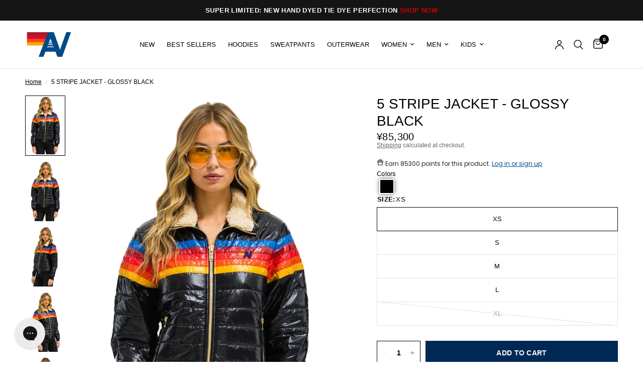

--- FILE ---
content_type: text/html; charset=utf-8
request_url: https://www.aviatornation.com/en-jp/products/5-stripe-rainbow-sleeve-womens-jacket-blk-glsy
body_size: 99923
content:















<!doctype html><html
	class="no-js"
	lang="en"
	dir="ltr"
>
	<head>
		
		<link href="//www.aviatornation.com/cdn/shop/t/227/assets/tailwind.output.css?v=176454531627546165981760982001" rel="stylesheet" type="text/css" media="all" />
		<meta charset="utf-8">
		<meta
			http-equiv="X-UA-Compatible"
			content="IE=edge,chrome=1"
		>
		<meta
			name="viewport"
			content="width=device-width, initial-scale=1, maximum-scale=5, viewport-fit=cover"
		>
		<meta
			name="theme-color"
			content="#ffffff"
		>
		<link
			rel="canonical"
			href="https://www.aviatornation.com/en-jp/products/5-stripe-rainbow-sleeve-womens-jacket-blk-glsy"
		>
		<link
			rel="preconnect"
			href="https://cdn.shopify.com"
			crossorigin
		>
		<link rel="preload" as="style" href="//www.aviatornation.com/cdn/shop/t/227/assets/app.css?v=115779936418977144671765299928">
<link rel="preload" as="style" href="//www.aviatornation.com/cdn/shop/t/227/assets/product.css?v=118410784777400452651762917236">
<link rel="preload" as="image" href="//www.aviatornation.com/cdn/shop/files/JKTWRSS560-BLKG_TV1_0542_Web.jpg?v=1766924944&width=375" imagesrcset="//www.aviatornation.com/cdn/shop/files/JKTWRSS560-BLKG_TV1_0542_Web.jpg?v=1766924944&width=375 375w,//www.aviatornation.com/cdn/shop/files/JKTWRSS560-BLKG_TV1_0542_Web.jpg?v=1766924944&width=640 640w,//www.aviatornation.com/cdn/shop/files/JKTWRSS560-BLKG_TV1_0542_Web.jpg?v=1766924944&width=960 960w" imagesizes="auto">




<link href="//www.aviatornation.com/cdn/shop/t/227/assets/animations.min.js?v=125778792411641688251752851330" as="script" rel="preload">

<link href="//www.aviatornation.com/cdn/shop/t/227/assets/header.js?v=137506280621041853551759465329" as="script" rel="preload">
<link href="//www.aviatornation.com/cdn/shop/t/227/assets/vendor.min.js?v=57769212839167613861752851334" as="script" rel="preload">
<link href="//www.aviatornation.com/cdn/shop/t/227/assets/theme-app.js?v=153452477198933190631764218272" as="script" rel="preload">
<link href="//www.aviatornation.com/cdn/shop/t/227/assets/slideshow.js?v=77914080626843417591752851337" as="script" rel="preload">

<script>
window.lazySizesConfig = window.lazySizesConfig || {};
window.lazySizesConfig.expand = 250;
window.lazySizesConfig.loadMode = 1;
window.lazySizesConfig.loadHidden = false;
</script>


		<link
				rel="icon"
				type="image/png"
				href="//www.aviatornation.com/cdn/shop/files/Logo-32x32px.jpg?crop=center&height=32&v=1767020254&width=32"
			>

		<title>
			5 STRIPE JACKET - GLOSSY BLACK
			
			
			&ndash; Aviator Nation
		</title>

		
			<meta
				name="description"
				content="Our Classic Rainbow Sleeve Jacket is absolutely next level. It&#39;s flashy, sexy, super light and warm.  Made in America and so cozy you&#39;ll want to sleep in it. This jacket is everything you need to hit the slopes in style!  Durable enough to shred in but stylish enough for the after party too. The exterior is our new sup"
			>
		


<meta property="og:site_name" content="Aviator Nation">
<meta property="og:url" content="https://www.aviatornation.com/en-jp/products/5-stripe-rainbow-sleeve-womens-jacket-blk-glsy">
<meta property="og:title" content="5 STRIPE JACKET - GLOSSY BLACK">
<meta property="og:type" content="product">
<meta property="og:description" content="Our Classic Rainbow Sleeve Jacket is absolutely next level. It&#39;s flashy, sexy, super light and warm.  Made in America and so cozy you&#39;ll want to sleep in it. This jacket is everything you need to hit the slopes in style!  Durable enough to shred in but stylish enough for the after party too. The exterior is our new sup"><meta property="og:image" content="http://www.aviatornation.com/cdn/shop/files/JKTWRSS560-BLKG_TV1_0542_Web.jpg?v=1766924944">
  <meta property="og:image:secure_url" content="https://www.aviatornation.com/cdn/shop/files/JKTWRSS560-BLKG_TV1_0542_Web.jpg?v=1766924944">
  <meta property="og:image:width" content="1040">
  <meta property="og:image:height" content="1560"><meta property="og:price:amount" content="85,300">
  <meta property="og:price:currency" content="JPY"><meta name="twitter:card" content="summary_large_image">
<meta name="twitter:title" content="5 STRIPE JACKET - GLOSSY BLACK">
<meta name="twitter:description" content="Our Classic Rainbow Sleeve Jacket is absolutely next level. It&#39;s flashy, sexy, super light and warm.  Made in America and so cozy you&#39;ll want to sleep in it. This jacket is everything you need to hit the slopes in style!  Durable enough to shred in but stylish enough for the after party too. The exterior is our new sup">


		<link href="//www.aviatornation.com/cdn/shop/t/227/assets/app.css?v=115779936418977144671765299928" rel="stylesheet" type="text/css" media="all" />
		<link href="//www.aviatornation.com/cdn/shop/t/227/assets/loop-returns.css?v=15727522832429090221752851329" rel="stylesheet" type="text/css" media="all" />

		<style data-shopify>
	



h1,h2,h3,h4,h5,h6,
	.h1,.h2,.h3,.h4,.h5,.h6,
	.logolink.text-logo,
	.heading-font,
	.h1-xlarge,
	.h1-large,
	.customer-addresses .my-address .address-index {
		font-style: normal;
		font-weight: 400;
		font-family: Helvetica, Arial, sans-serif;
	}
	body,
	.body-font,
	.thb-product-detail .product-title {
		font-style: normal;
		font-weight: 400;
		font-family: Helvetica, Arial, sans-serif;
	}
	:root {
		--mobile-swipe-width: calc(90vw - 30px);
		--font-body-scale: 1.0;
		--font-body-line-height-scale: 0.7;
		--font-body-letter-spacing: 0.0em;
		--font-body-medium-weight: 500;
    --font-body-bold-weight: 700;
		--font-announcement-scale: 1.0;
		--font-heading-scale: 1.0;
		--font-heading-line-height-scale: 1.0;
		--font-heading-letter-spacing: 0.0em;
		--font-navigation-scale: 1.0;
		--navigation-item-spacing: 15px;
		--font-product-title-scale: 1.0;
		--font-product-title-line-height-scale: 1.0;
		--button-letter-spacing: 0.02em;

		--bg-body: #ffffff;
		--bg-body-rgb: 255,255,255;
		--bg-body-darken: #f7f7f7;
		--payment-terms-background-color: #ffffff;
		--color-body: #000000;
		--color-body-rgb: 0,0,0;
		--color-accent: #000000;
		--color-accent-rgb: 0,0,0;
		--color-border: #E2E2E2;
		--color-form-border: #dedede;
		--color-overlay-rgb: 0,0,0;

		--shopify-accelerated-checkout-button-block-size: 48px;
		--shopify-accelerated-checkout-inline-alignment: center;
		--shopify-accelerated-checkout-skeleton-animation-duration: 0.25s;

		--color-announcement-bar-text: #ffffff;
		--color-announcement-bar-bg: #151515;

		--color-header-bg: #ffffff;
		--color-header-bg-rgb: 255,255,255;
		--color-header-text: #000000;
		--color-header-text-rgb: 0,0,0;
		--color-header-links: #000000;
		--color-header-links-rgb: 0,0,0;
		--color-header-links-hover: #000000;
		--color-header-icons: #000000;
		--color-header-border: #E2E2E2;

		--solid-button-background: #002855;
		--solid-button-label: #ffffff;
		--outline-button-label: #000000;
		--button-border-radius: 0px;
		--shopify-accelerated-checkout-button-border-radius: 0px;

		--color-price: #000000;
		--color-price-discounted: #ee3b45;
		--color-star: #FD9A52;
		--color-dots: #000000;

		--color-inventory-instock: #279A4B;
		--color-inventory-lowstock: #FB9E5B;

		--section-spacing-mobile: 50px;
		--section-spacing-desktop: 50px;

		--color-badge-text: #ffffff;
		--color-badge-sold-out: #939393;
		--color-badge-sale: #151515;
		
		--color-badge-preorder: #666666;
		--badge-corner-radius: 13px;

		--color-footer-text: #ffffff;
		--color-footer-text-rgb: 255,255,255;
		--color-footer-link: #ffffff;
		--color-footer-link-hover: #ee3b45;
		--color-footer-border: #444444;
		--color-footer-border-rgb: 68,68,68;
		--color-footer-bg: #000000;
	}.badge[data-badge="coming-soon"]{
				background: #004a88;
			}
		



</style>

		<script>!function(){"use strict";function l(e){for(var t=e,r=0,n=document.cookie.split(";");r<n.length;r++){var o=n[r].split("=");if(o[0].trim()===t)return o[1]}}function s(e){return localStorage.getItem(e)}function u(e){return window[e]}function A(e,t){e=document.querySelector(e);return t?null==e?void 0:e.getAttribute(t):null==e?void 0:e.textContent}var e=window,t=document,r="script",n="dataLayer",o="https://ss3.zone.aviatornation.com",a="",i="88x2wufxrvmc",c="3=CglLNSwrWCc7Lk4iKzImURVQRFxJQBEZXgwAGxkSGgUNDAIbFwhbFAwA",g="cookie",v="_shopify_y",E="",d=!1;try{var d=!!g&&(m=navigator.userAgent,!!(m=new RegExp("Version/([0-9._]+)(.*Mobile)?.*Safari.*").exec(m)))&&16.4<=parseFloat(m[1]),f="stapeUserId"===g,I=d&&!f?function(e,t,r){void 0===t&&(t="");var n={cookie:l,localStorage:s,jsVariable:u,cssSelector:A},t=Array.isArray(t)?t:[t];if(e&&n[e])for(var o=n[e],a=0,i=t;a<i.length;a++){var c=i[a],c=r?o(c,r):o(c);if(c)return c}else console.warn("invalid uid source",e)}(g,v,E):void 0;d=d&&(!!I||f)}catch(e){console.error(e)}var m=e,g=(m[n]=m[n]||[],m[n].push({"gtm.start":(new Date).getTime(),event:"gtm.js"}),t.getElementsByTagName(r)[0]),v=I?"&bi="+encodeURIComponent(I):"",E=t.createElement(r),f=(d&&(i=8<i.length?i.replace(/([a-z]{8}$)/,"kp$1"):"kp"+i),!d&&a?a:o);E.async=!0,E.src=f+"/"+i+".js?"+c+v,null!=(e=g.parentNode)&&e.insertBefore(E,g)}();</script>

		<script>
		window.theme = window.theme || {};
		theme = {
			settings: {
				money_with_currency_format:"¥{{amount_no_decimals}}",
				cart_drawer:true,
				product_id: 7839266766999,
			},
			routes: {
				root_url: '/en-jp',
				cart_url: '/en-jp/cart',
				cart_add_url: '/en-jp/cart/add',
				search_url: '/en-jp/search',
				cart_change_url: '/en-jp/cart/change',
				cart_update_url: '/en-jp/cart/update',
				cart_clear_url: '/en-jp/cart/clear',
				predictive_search_url: '/en-jp/search/suggest',
			},
			variantStrings: {
        addToCart: `Add to cart`,
        soldOut: `Sold out`,
        unavailable: `Unavailable`,
        preOrder: `Pre-order`,
      },
			strings: {
				requiresTerms: `You must agree with the terms and conditions of sales to check out`,
				shippingEstimatorNoResults: `Sorry, we do not ship to your address.`,
				shippingEstimatorOneResult: `There is one shipping rate for your address:`,
				shippingEstimatorMultipleResults: `There are several shipping rates for your address:`,
				shippingEstimatorError: `One or more error occurred while retrieving shipping rates:`
			}
		};
		</script>
		
  <script>window.performance && window.performance.mark && window.performance.mark('shopify.content_for_header.start');</script><meta name="google-site-verification" content="QMZC73f1ujvN2aLAcQCO0agiG9GpGC5wUko7dwwMT_w">
<meta id="shopify-digital-wallet" name="shopify-digital-wallet" content="/11495724/digital_wallets/dialog">
<meta name="shopify-checkout-api-token" content="b06951b5871f42d3c91fe74cc3a76f72">
<link rel="alternate" hreflang="x-default" href="https://www.aviatornation.com/products/5-stripe-rainbow-sleeve-womens-jacket-blk-glsy">
<link rel="alternate" hreflang="en-AU" href="https://www.aviatornation.com/en-au/products/5-stripe-rainbow-sleeve-womens-jacket-blk-glsy">
<link rel="alternate" hreflang="en-DE" href="https://www.aviatornation.com/en-de/products/5-stripe-rainbow-sleeve-womens-jacket-blk-glsy">
<link rel="alternate" hreflang="en-FR" href="https://www.aviatornation.com/en-fr/products/5-stripe-rainbow-sleeve-womens-jacket-blk-glsy">
<link rel="alternate" hreflang="en-JP" href="https://www.aviatornation.com/en-jp/products/5-stripe-rainbow-sleeve-womens-jacket-blk-glsy">
<link rel="alternate" hreflang="en-CH" href="https://www.aviatornation.com/en-ch/products/5-stripe-rainbow-sleeve-womens-jacket-blk-glsy">
<link rel="alternate" hreflang="en-MX" href="https://www.aviatornation.com/en-mx/products/5-stripe-rainbow-sleeve-womens-jacket-blk-glsy">
<link rel="alternate" hreflang="en-IL" href="https://www.aviatornation.com/en-il/products/5-stripe-rainbow-sleeve-womens-jacket-blk-glsy">
<link rel="alternate" hreflang="en-US" href="https://www.aviatornation.com/products/5-stripe-rainbow-sleeve-womens-jacket-blk-glsy">
<link rel="alternate" type="application/json+oembed" href="https://www.aviatornation.com/en-jp/products/5-stripe-rainbow-sleeve-womens-jacket-blk-glsy.oembed">
<script async="async" src="/checkouts/internal/preloads.js?locale=en-JP"></script>
<link rel="preconnect" href="https://shop.app" crossorigin="anonymous">
<script async="async" src="https://shop.app/checkouts/internal/preloads.js?locale=en-JP&shop_id=11495724" crossorigin="anonymous"></script>
<script id="apple-pay-shop-capabilities" type="application/json">{"shopId":11495724,"countryCode":"US","currencyCode":"JPY","merchantCapabilities":["supports3DS"],"merchantId":"gid:\/\/shopify\/Shop\/11495724","merchantName":"Aviator Nation","requiredBillingContactFields":["postalAddress","email","phone"],"requiredShippingContactFields":["postalAddress","email","phone"],"shippingType":"shipping","supportedNetworks":["visa","masterCard","amex","discover","elo","jcb"],"total":{"type":"pending","label":"Aviator Nation","amount":"1.00"},"shopifyPaymentsEnabled":true,"supportsSubscriptions":true}</script>
<script id="shopify-features" type="application/json">{"accessToken":"b06951b5871f42d3c91fe74cc3a76f72","betas":["rich-media-storefront-analytics"],"domain":"www.aviatornation.com","predictiveSearch":true,"shopId":11495724,"locale":"en"}</script>
<script>var Shopify = Shopify || {};
Shopify.shop = "aviator-nation.myshopify.com";
Shopify.locale = "en";
Shopify.currency = {"active":"JPY","rate":"154.95802"};
Shopify.country = "JP";
Shopify.theme = {"name":"DL Dev: MAIN Production Theme","id":135663059095,"schema_name":"Reformation","schema_version":"2.1.2 - Reformation 8.0.0","theme_store_id":null,"role":"main"};
Shopify.theme.handle = "null";
Shopify.theme.style = {"id":null,"handle":null};
Shopify.cdnHost = "www.aviatornation.com/cdn";
Shopify.routes = Shopify.routes || {};
Shopify.routes.root = "/en-jp/";</script>
<script type="module">!function(o){(o.Shopify=o.Shopify||{}).modules=!0}(window);</script>
<script>!function(o){function n(){var o=[];function n(){o.push(Array.prototype.slice.apply(arguments))}return n.q=o,n}var t=o.Shopify=o.Shopify||{};t.loadFeatures=n(),t.autoloadFeatures=n()}(window);</script>
<script>
  window.ShopifyPay = window.ShopifyPay || {};
  window.ShopifyPay.apiHost = "shop.app\/pay";
  window.ShopifyPay.redirectState = null;
</script>
<script id="shop-js-analytics" type="application/json">{"pageType":"product"}</script>
<script defer="defer" async type="module" src="//www.aviatornation.com/cdn/shopifycloud/shop-js/modules/v2/client.init-shop-cart-sync_WVOgQShq.en.esm.js"></script>
<script defer="defer" async type="module" src="//www.aviatornation.com/cdn/shopifycloud/shop-js/modules/v2/chunk.common_C_13GLB1.esm.js"></script>
<script defer="defer" async type="module" src="//www.aviatornation.com/cdn/shopifycloud/shop-js/modules/v2/chunk.modal_CLfMGd0m.esm.js"></script>
<script type="module">
  await import("//www.aviatornation.com/cdn/shopifycloud/shop-js/modules/v2/client.init-shop-cart-sync_WVOgQShq.en.esm.js");
await import("//www.aviatornation.com/cdn/shopifycloud/shop-js/modules/v2/chunk.common_C_13GLB1.esm.js");
await import("//www.aviatornation.com/cdn/shopifycloud/shop-js/modules/v2/chunk.modal_CLfMGd0m.esm.js");

  window.Shopify.SignInWithShop?.initShopCartSync?.({"fedCMEnabled":true,"windoidEnabled":true});

</script>
<script>
  window.Shopify = window.Shopify || {};
  if (!window.Shopify.featureAssets) window.Shopify.featureAssets = {};
  window.Shopify.featureAssets['shop-js'] = {"shop-cart-sync":["modules/v2/client.shop-cart-sync_DuR37GeY.en.esm.js","modules/v2/chunk.common_C_13GLB1.esm.js","modules/v2/chunk.modal_CLfMGd0m.esm.js"],"init-fed-cm":["modules/v2/client.init-fed-cm_BucUoe6W.en.esm.js","modules/v2/chunk.common_C_13GLB1.esm.js","modules/v2/chunk.modal_CLfMGd0m.esm.js"],"shop-toast-manager":["modules/v2/client.shop-toast-manager_B0JfrpKj.en.esm.js","modules/v2/chunk.common_C_13GLB1.esm.js","modules/v2/chunk.modal_CLfMGd0m.esm.js"],"init-shop-cart-sync":["modules/v2/client.init-shop-cart-sync_WVOgQShq.en.esm.js","modules/v2/chunk.common_C_13GLB1.esm.js","modules/v2/chunk.modal_CLfMGd0m.esm.js"],"shop-button":["modules/v2/client.shop-button_B_U3bv27.en.esm.js","modules/v2/chunk.common_C_13GLB1.esm.js","modules/v2/chunk.modal_CLfMGd0m.esm.js"],"init-windoid":["modules/v2/client.init-windoid_DuP9q_di.en.esm.js","modules/v2/chunk.common_C_13GLB1.esm.js","modules/v2/chunk.modal_CLfMGd0m.esm.js"],"shop-cash-offers":["modules/v2/client.shop-cash-offers_BmULhtno.en.esm.js","modules/v2/chunk.common_C_13GLB1.esm.js","modules/v2/chunk.modal_CLfMGd0m.esm.js"],"pay-button":["modules/v2/client.pay-button_CrPSEbOK.en.esm.js","modules/v2/chunk.common_C_13GLB1.esm.js","modules/v2/chunk.modal_CLfMGd0m.esm.js"],"init-customer-accounts":["modules/v2/client.init-customer-accounts_jNk9cPYQ.en.esm.js","modules/v2/client.shop-login-button_DJ5ldayH.en.esm.js","modules/v2/chunk.common_C_13GLB1.esm.js","modules/v2/chunk.modal_CLfMGd0m.esm.js"],"avatar":["modules/v2/client.avatar_BTnouDA3.en.esm.js"],"checkout-modal":["modules/v2/client.checkout-modal_pBPyh9w8.en.esm.js","modules/v2/chunk.common_C_13GLB1.esm.js","modules/v2/chunk.modal_CLfMGd0m.esm.js"],"init-shop-for-new-customer-accounts":["modules/v2/client.init-shop-for-new-customer-accounts_BUoCy7a5.en.esm.js","modules/v2/client.shop-login-button_DJ5ldayH.en.esm.js","modules/v2/chunk.common_C_13GLB1.esm.js","modules/v2/chunk.modal_CLfMGd0m.esm.js"],"init-customer-accounts-sign-up":["modules/v2/client.init-customer-accounts-sign-up_CnczCz9H.en.esm.js","modules/v2/client.shop-login-button_DJ5ldayH.en.esm.js","modules/v2/chunk.common_C_13GLB1.esm.js","modules/v2/chunk.modal_CLfMGd0m.esm.js"],"init-shop-email-lookup-coordinator":["modules/v2/client.init-shop-email-lookup-coordinator_CzjY5t9o.en.esm.js","modules/v2/chunk.common_C_13GLB1.esm.js","modules/v2/chunk.modal_CLfMGd0m.esm.js"],"shop-follow-button":["modules/v2/client.shop-follow-button_CsYC63q7.en.esm.js","modules/v2/chunk.common_C_13GLB1.esm.js","modules/v2/chunk.modal_CLfMGd0m.esm.js"],"shop-login-button":["modules/v2/client.shop-login-button_DJ5ldayH.en.esm.js","modules/v2/chunk.common_C_13GLB1.esm.js","modules/v2/chunk.modal_CLfMGd0m.esm.js"],"shop-login":["modules/v2/client.shop-login_B9ccPdmx.en.esm.js","modules/v2/chunk.common_C_13GLB1.esm.js","modules/v2/chunk.modal_CLfMGd0m.esm.js"],"lead-capture":["modules/v2/client.lead-capture_D0K_KgYb.en.esm.js","modules/v2/chunk.common_C_13GLB1.esm.js","modules/v2/chunk.modal_CLfMGd0m.esm.js"],"payment-terms":["modules/v2/client.payment-terms_BWmiNN46.en.esm.js","modules/v2/chunk.common_C_13GLB1.esm.js","modules/v2/chunk.modal_CLfMGd0m.esm.js"]};
</script>
<script>(function() {
  var isLoaded = false;
  function asyncLoad() {
    if (isLoaded) return;
    isLoaded = true;
    var urls = ["https:\/\/tnc-app.herokuapp.com\/get_script\/08c26f54e66b11eba226429391a25e4d.js?v=171674\u0026shop=aviator-nation.myshopify.com","https:\/\/tnc-app.herokuapp.com\/get_script\/08c26f54e66b11eba226429391a25e4d.js?v=3076\u0026shop=aviator-nation.myshopify.com","https:\/\/gdprcdn.b-cdn.net\/js\/gdpr_cookie_consent.min.js?shop=aviator-nation.myshopify.com","https:\/\/cdn-loyalty.yotpo.com\/loader\/ZSpO35-iY7mI80HDrpDGZw.js?shop=aviator-nation.myshopify.com","\/\/swymv3premium-01.azureedge.net\/code\/swym-shopify.js?shop=aviator-nation.myshopify.com","https:\/\/app.kiwisizing.com\/web\/js\/dist\/kiwiSizing\/plugin\/SizingPlugin.prod.js?v=330\u0026shop=aviator-nation.myshopify.com","\/\/swymv3premium-01.azureedge.net\/code\/swym_fb_pixel.js?shop=aviator-nation.myshopify.com","https:\/\/d18eg7dreypte5.cloudfront.net\/browse-abandonment\/smsbump_timer.js?shop=aviator-nation.myshopify.com","https:\/\/cdn.tapcart.com\/webbridge-sdk\/webbridge.umd.js?shop=aviator-nation.myshopify.com","https:\/\/config.gorgias.chat\/bundle-loader\/01GYCBQJ1DHNV7DFXFRZJD4153?source=shopify1click\u0026shop=aviator-nation.myshopify.com","https:\/\/static.klaviyo.com\/onsite\/js\/MuP2NF\/klaviyo.js?company_id=MuP2NF\u0026shop=aviator-nation.myshopify.com","https:\/\/services.nofraud.com\/js\/device.js?shop=aviator-nation.myshopify.com","https:\/\/form-assets.mailchimp.com\/snippet\/account\/218972414?shop=aviator-nation.myshopify.com","https:\/\/chimpstatic.com\/mcjs-connected\/js\/users\/11cf45be480a0be46556d8d13\/d2fdb295b5059341bb6e936d7.js?shop=aviator-nation.myshopify.com","https:\/\/cdn.rebuyengine.com\/onsite\/js\/rebuy.js?shop=aviator-nation.myshopify.com","https:\/\/na.shgcdn3.com\/pixel-collector.js?shop=aviator-nation.myshopify.com","https:\/\/cdn.rebuyengine.com\/onsite\/js\/rebuy.js?shop=aviator-nation.myshopify.com","https:\/\/cdn.rebuyengine.com\/onsite\/js\/rebuy.js?shop=aviator-nation.myshopify.com","https:\/\/cdn.rebuyengine.com\/onsite\/js\/rebuy.js?shop=aviator-nation.myshopify.com","https:\/\/cdn.rebuyengine.com\/onsite\/js\/rebuy.js?shop=aviator-nation.myshopify.com","https:\/\/cdn.rebuyengine.com\/onsite\/js\/rebuy.js?shop=aviator-nation.myshopify.com","https:\/\/cdn.rebuyengine.com\/onsite\/js\/rebuy.js?shop=aviator-nation.myshopify.com","https:\/\/sdk.postscript.io\/sdk-script-loader.bundle.js?shopId=627315\u0026shop=aviator-nation.myshopify.com","https:\/\/static-resources.botnot.io\/js\/yofi-telemetry-prod.min.js?v=202601211738\u0026shop=aviator-nation.myshopify.com","https:\/\/public.9gtb.com\/loader.js?g_cvt_id=9edf60a5-11ca-4b87-b821-0327a7c2c7c6\u0026shop=aviator-nation.myshopify.com","https:\/\/cdn.rebuyengine.com\/onsite\/js\/rebuy.js?shop=aviator-nation.myshopify.com"];
    for (var i = 0; i < urls.length; i++) {
      var s = document.createElement('script');
      s.type = 'text/javascript';
      s.async = true;
      s.src = urls[i];
      var x = document.getElementsByTagName('script')[0];
      x.parentNode.insertBefore(s, x);
    }
  };
  if(window.attachEvent) {
    window.attachEvent('onload', asyncLoad);
  } else {
    window.addEventListener('load', asyncLoad, false);
  }
})();</script>
<script id="__st">var __st={"a":11495724,"offset":-28800,"reqid":"f78f1415-900e-472a-b9a5-c300f6e2446b-1769586204","pageurl":"www.aviatornation.com\/en-jp\/products\/5-stripe-rainbow-sleeve-womens-jacket-blk-glsy","u":"94c30cfd830e","p":"product","rtyp":"product","rid":7839266766999};</script>
<script>window.ShopifyPaypalV4VisibilityTracking = true;</script>
<script id="captcha-bootstrap">!function(){'use strict';const t='contact',e='account',n='new_comment',o=[[t,t],['blogs',n],['comments',n],[t,'customer']],c=[[e,'customer_login'],[e,'guest_login'],[e,'recover_customer_password'],[e,'create_customer']],r=t=>t.map((([t,e])=>`form[action*='/${t}']:not([data-nocaptcha='true']) input[name='form_type'][value='${e}']`)).join(','),a=t=>()=>t?[...document.querySelectorAll(t)].map((t=>t.form)):[];function s(){const t=[...o],e=r(t);return a(e)}const i='password',u='form_key',d=['recaptcha-v3-token','g-recaptcha-response','h-captcha-response',i],f=()=>{try{return window.sessionStorage}catch{return}},m='__shopify_v',_=t=>t.elements[u];function p(t,e,n=!1){try{const o=window.sessionStorage,c=JSON.parse(o.getItem(e)),{data:r}=function(t){const{data:e,action:n}=t;return t[m]||n?{data:e,action:n}:{data:t,action:n}}(c);for(const[e,n]of Object.entries(r))t.elements[e]&&(t.elements[e].value=n);n&&o.removeItem(e)}catch(o){console.error('form repopulation failed',{error:o})}}const l='form_type',E='cptcha';function T(t){t.dataset[E]=!0}const w=window,h=w.document,L='Shopify',v='ce_forms',y='captcha';let A=!1;((t,e)=>{const n=(g='f06e6c50-85a8-45c8-87d0-21a2b65856fe',I='https://cdn.shopify.com/shopifycloud/storefront-forms-hcaptcha/ce_storefront_forms_captcha_hcaptcha.v1.5.2.iife.js',D={infoText:'Protected by hCaptcha',privacyText:'Privacy',termsText:'Terms'},(t,e,n)=>{const o=w[L][v],c=o.bindForm;if(c)return c(t,g,e,D).then(n);var r;o.q.push([[t,g,e,D],n]),r=I,A||(h.body.append(Object.assign(h.createElement('script'),{id:'captcha-provider',async:!0,src:r})),A=!0)});var g,I,D;w[L]=w[L]||{},w[L][v]=w[L][v]||{},w[L][v].q=[],w[L][y]=w[L][y]||{},w[L][y].protect=function(t,e){n(t,void 0,e),T(t)},Object.freeze(w[L][y]),function(t,e,n,w,h,L){const[v,y,A,g]=function(t,e,n){const i=e?o:[],u=t?c:[],d=[...i,...u],f=r(d),m=r(i),_=r(d.filter((([t,e])=>n.includes(e))));return[a(f),a(m),a(_),s()]}(w,h,L),I=t=>{const e=t.target;return e instanceof HTMLFormElement?e:e&&e.form},D=t=>v().includes(t);t.addEventListener('submit',(t=>{const e=I(t);if(!e)return;const n=D(e)&&!e.dataset.hcaptchaBound&&!e.dataset.recaptchaBound,o=_(e),c=g().includes(e)&&(!o||!o.value);(n||c)&&t.preventDefault(),c&&!n&&(function(t){try{if(!f())return;!function(t){const e=f();if(!e)return;const n=_(t);if(!n)return;const o=n.value;o&&e.removeItem(o)}(t);const e=Array.from(Array(32),(()=>Math.random().toString(36)[2])).join('');!function(t,e){_(t)||t.append(Object.assign(document.createElement('input'),{type:'hidden',name:u})),t.elements[u].value=e}(t,e),function(t,e){const n=f();if(!n)return;const o=[...t.querySelectorAll(`input[type='${i}']`)].map((({name:t})=>t)),c=[...d,...o],r={};for(const[a,s]of new FormData(t).entries())c.includes(a)||(r[a]=s);n.setItem(e,JSON.stringify({[m]:1,action:t.action,data:r}))}(t,e)}catch(e){console.error('failed to persist form',e)}}(e),e.submit())}));const S=(t,e)=>{t&&!t.dataset[E]&&(n(t,e.some((e=>e===t))),T(t))};for(const o of['focusin','change'])t.addEventListener(o,(t=>{const e=I(t);D(e)&&S(e,y())}));const B=e.get('form_key'),M=e.get(l),P=B&&M;t.addEventListener('DOMContentLoaded',(()=>{const t=y();if(P)for(const e of t)e.elements[l].value===M&&p(e,B);[...new Set([...A(),...v().filter((t=>'true'===t.dataset.shopifyCaptcha))])].forEach((e=>S(e,t)))}))}(h,new URLSearchParams(w.location.search),n,t,e,['guest_login'])})(!0,!0)}();</script>
<script integrity="sha256-4kQ18oKyAcykRKYeNunJcIwy7WH5gtpwJnB7kiuLZ1E=" data-source-attribution="shopify.loadfeatures" defer="defer" src="//www.aviatornation.com/cdn/shopifycloud/storefront/assets/storefront/load_feature-a0a9edcb.js" crossorigin="anonymous"></script>
<script crossorigin="anonymous" defer="defer" src="//www.aviatornation.com/cdn/shopifycloud/storefront/assets/shopify_pay/storefront-65b4c6d7.js?v=20250812"></script>
<script data-source-attribution="shopify.dynamic_checkout.dynamic.init">var Shopify=Shopify||{};Shopify.PaymentButton=Shopify.PaymentButton||{isStorefrontPortableWallets:!0,init:function(){window.Shopify.PaymentButton.init=function(){};var t=document.createElement("script");t.src="https://www.aviatornation.com/cdn/shopifycloud/portable-wallets/latest/portable-wallets.en.js",t.type="module",document.head.appendChild(t)}};
</script>
<script data-source-attribution="shopify.dynamic_checkout.buyer_consent">
  function portableWalletsHideBuyerConsent(e){var t=document.getElementById("shopify-buyer-consent"),n=document.getElementById("shopify-subscription-policy-button");t&&n&&(t.classList.add("hidden"),t.setAttribute("aria-hidden","true"),n.removeEventListener("click",e))}function portableWalletsShowBuyerConsent(e){var t=document.getElementById("shopify-buyer-consent"),n=document.getElementById("shopify-subscription-policy-button");t&&n&&(t.classList.remove("hidden"),t.removeAttribute("aria-hidden"),n.addEventListener("click",e))}window.Shopify?.PaymentButton&&(window.Shopify.PaymentButton.hideBuyerConsent=portableWalletsHideBuyerConsent,window.Shopify.PaymentButton.showBuyerConsent=portableWalletsShowBuyerConsent);
</script>
<script>
  function portableWalletsCleanup(e){e&&e.src&&console.error("Failed to load portable wallets script "+e.src);var t=document.querySelectorAll("shopify-accelerated-checkout .shopify-payment-button__skeleton, shopify-accelerated-checkout-cart .wallet-cart-button__skeleton"),e=document.getElementById("shopify-buyer-consent");for(let e=0;e<t.length;e++)t[e].remove();e&&e.remove()}function portableWalletsNotLoadedAsModule(e){e instanceof ErrorEvent&&"string"==typeof e.message&&e.message.includes("import.meta")&&"string"==typeof e.filename&&e.filename.includes("portable-wallets")&&(window.removeEventListener("error",portableWalletsNotLoadedAsModule),window.Shopify.PaymentButton.failedToLoad=e,"loading"===document.readyState?document.addEventListener("DOMContentLoaded",window.Shopify.PaymentButton.init):window.Shopify.PaymentButton.init())}window.addEventListener("error",portableWalletsNotLoadedAsModule);
</script>

<script type="module" src="https://www.aviatornation.com/cdn/shopifycloud/portable-wallets/latest/portable-wallets.en.js" onError="portableWalletsCleanup(this)" crossorigin="anonymous"></script>
<script nomodule>
  document.addEventListener("DOMContentLoaded", portableWalletsCleanup);
</script>

<link id="shopify-accelerated-checkout-styles" rel="stylesheet" media="screen" href="https://www.aviatornation.com/cdn/shopifycloud/portable-wallets/latest/accelerated-checkout-backwards-compat.css" crossorigin="anonymous">
<style id="shopify-accelerated-checkout-cart">
        #shopify-buyer-consent {
  margin-top: 1em;
  display: inline-block;
  width: 100%;
}

#shopify-buyer-consent.hidden {
  display: none;
}

#shopify-subscription-policy-button {
  background: none;
  border: none;
  padding: 0;
  text-decoration: underline;
  font-size: inherit;
  cursor: pointer;
}

#shopify-subscription-policy-button::before {
  box-shadow: none;
}

      </style>

<script>window.performance && window.performance.mark && window.performance.mark('shopify.content_for_header.end');</script>
  





  <script type="text/javascript">
    
      window.__shgMoneyFormat = window.__shgMoneyFormat || {"AED":{"currency":"AED","currency_symbol":"د.إ","currency_symbol_location":"left","decimal_places":2,"decimal_separator":".","thousands_separator":","},"ALL":{"currency":"ALL","currency_symbol":"L","currency_symbol_location":"left","decimal_places":2,"decimal_separator":".","thousands_separator":","},"AMD":{"currency":"AMD","currency_symbol":"դր.","currency_symbol_location":"left","decimal_places":2,"decimal_separator":".","thousands_separator":","},"ANG":{"currency":"ANG","currency_symbol":"ƒ","currency_symbol_location":"left","decimal_places":2,"decimal_separator":".","thousands_separator":","},"AUD":{"currency":"AUD","currency_symbol":"$","currency_symbol_location":"left","decimal_places":2,"decimal_separator":".","thousands_separator":","},"AWG":{"currency":"AWG","currency_symbol":"ƒ","currency_symbol_location":"left","decimal_places":2,"decimal_separator":".","thousands_separator":","},"AZN":{"currency":"AZN","currency_symbol":"₼","currency_symbol_location":"left","decimal_places":2,"decimal_separator":".","thousands_separator":","},"BAM":{"currency":"BAM","currency_symbol":"КМ","currency_symbol_location":"left","decimal_places":2,"decimal_separator":".","thousands_separator":","},"BBD":{"currency":"BBD","currency_symbol":"$","currency_symbol_location":"left","decimal_places":2,"decimal_separator":".","thousands_separator":","},"BDT":{"currency":"BDT","currency_symbol":"৳","currency_symbol_location":"left","decimal_places":2,"decimal_separator":".","thousands_separator":","},"BIF":{"currency":"BIF","currency_symbol":"Fr","currency_symbol_location":"left","decimal_places":2,"decimal_separator":".","thousands_separator":","},"BND":{"currency":"BND","currency_symbol":"$","currency_symbol_location":"left","decimal_places":2,"decimal_separator":".","thousands_separator":","},"BOB":{"currency":"BOB","currency_symbol":"Bs.","currency_symbol_location":"left","decimal_places":2,"decimal_separator":".","thousands_separator":","},"BSD":{"currency":"BSD","currency_symbol":"$","currency_symbol_location":"left","decimal_places":2,"decimal_separator":".","thousands_separator":","},"BWP":{"currency":"BWP","currency_symbol":"P","currency_symbol_location":"left","decimal_places":2,"decimal_separator":".","thousands_separator":","},"BZD":{"currency":"BZD","currency_symbol":"$","currency_symbol_location":"left","decimal_places":2,"decimal_separator":".","thousands_separator":","},"CAD":{"currency":"CAD","currency_symbol":"$","currency_symbol_location":"left","decimal_places":2,"decimal_separator":".","thousands_separator":","},"CHF":{"currency":"CHF","currency_symbol":"CHF","currency_symbol_location":"left","decimal_places":2,"decimal_separator":".","thousands_separator":","},"CNY":{"currency":"CNY","currency_symbol":"¥","currency_symbol_location":"left","decimal_places":2,"decimal_separator":".","thousands_separator":","},"CRC":{"currency":"CRC","currency_symbol":"₡","currency_symbol_location":"left","decimal_places":2,"decimal_separator":".","thousands_separator":","},"CVE":{"currency":"CVE","currency_symbol":"$","currency_symbol_location":"left","decimal_places":2,"decimal_separator":".","thousands_separator":","},"CZK":{"currency":"CZK","currency_symbol":"Kč","currency_symbol_location":"left","decimal_places":2,"decimal_separator":".","thousands_separator":","},"DJF":{"currency":"DJF","currency_symbol":"Fdj","currency_symbol_location":"left","decimal_places":2,"decimal_separator":".","thousands_separator":","},"DKK":{"currency":"DKK","currency_symbol":"kr.","currency_symbol_location":"left","decimal_places":2,"decimal_separator":".","thousands_separator":","},"DOP":{"currency":"DOP","currency_symbol":"$","currency_symbol_location":"left","decimal_places":2,"decimal_separator":".","thousands_separator":","},"DZD":{"currency":"DZD","currency_symbol":"د.ج","currency_symbol_location":"left","decimal_places":2,"decimal_separator":".","thousands_separator":","},"EGP":{"currency":"EGP","currency_symbol":"ج.م","currency_symbol_location":"left","decimal_places":2,"decimal_separator":".","thousands_separator":","},"ETB":{"currency":"ETB","currency_symbol":"Br","currency_symbol_location":"left","decimal_places":2,"decimal_separator":".","thousands_separator":","},"EUR":{"currency":"EUR","currency_symbol":"€","currency_symbol_location":"left","decimal_places":2,"decimal_separator":".","thousands_separator":","},"FJD":{"currency":"FJD","currency_symbol":"$","currency_symbol_location":"left","decimal_places":2,"decimal_separator":".","thousands_separator":","},"FKP":{"currency":"FKP","currency_symbol":"£","currency_symbol_location":"left","decimal_places":2,"decimal_separator":".","thousands_separator":","},"GBP":{"currency":"GBP","currency_symbol":"£","currency_symbol_location":"left","decimal_places":2,"decimal_separator":".","thousands_separator":","},"GMD":{"currency":"GMD","currency_symbol":"D","currency_symbol_location":"left","decimal_places":2,"decimal_separator":".","thousands_separator":","},"GNF":{"currency":"GNF","currency_symbol":"Fr","currency_symbol_location":"left","decimal_places":2,"decimal_separator":".","thousands_separator":","},"GTQ":{"currency":"GTQ","currency_symbol":"Q","currency_symbol_location":"left","decimal_places":2,"decimal_separator":".","thousands_separator":","},"GYD":{"currency":"GYD","currency_symbol":"$","currency_symbol_location":"left","decimal_places":2,"decimal_separator":".","thousands_separator":","},"HKD":{"currency":"HKD","currency_symbol":"$","currency_symbol_location":"left","decimal_places":2,"decimal_separator":".","thousands_separator":","},"HNL":{"currency":"HNL","currency_symbol":"L","currency_symbol_location":"left","decimal_places":2,"decimal_separator":".","thousands_separator":","},"HUF":{"currency":"HUF","currency_symbol":"Ft","currency_symbol_location":"left","decimal_places":2,"decimal_separator":".","thousands_separator":","},"IDR":{"currency":"IDR","currency_symbol":"Rp","currency_symbol_location":"left","decimal_places":2,"decimal_separator":".","thousands_separator":","},"ILS":{"currency":"ILS","currency_symbol":"₪","currency_symbol_location":"left","decimal_places":2,"decimal_separator":".","thousands_separator":","},"INR":{"currency":"INR","currency_symbol":"₹","currency_symbol_location":"left","decimal_places":2,"decimal_separator":".","thousands_separator":","},"ISK":{"currency":"ISK","currency_symbol":"kr.","currency_symbol_location":"left","decimal_places":2,"decimal_separator":".","thousands_separator":","},"JMD":{"currency":"JMD","currency_symbol":"$","currency_symbol_location":"left","decimal_places":2,"decimal_separator":".","thousands_separator":","},"JPY":{"currency":"JPY","currency_symbol":"¥","currency_symbol_location":"left","decimal_places":2,"decimal_separator":".","thousands_separator":","},"KES":{"currency":"KES","currency_symbol":"KSh","currency_symbol_location":"left","decimal_places":2,"decimal_separator":".","thousands_separator":","},"KGS":{"currency":"KGS","currency_symbol":"som","currency_symbol_location":"left","decimal_places":2,"decimal_separator":".","thousands_separator":","},"KHR":{"currency":"KHR","currency_symbol":"៛","currency_symbol_location":"left","decimal_places":2,"decimal_separator":".","thousands_separator":","},"KMF":{"currency":"KMF","currency_symbol":"Fr","currency_symbol_location":"left","decimal_places":2,"decimal_separator":".","thousands_separator":","},"KRW":{"currency":"KRW","currency_symbol":"₩","currency_symbol_location":"left","decimal_places":2,"decimal_separator":".","thousands_separator":","},"KYD":{"currency":"KYD","currency_symbol":"$","currency_symbol_location":"left","decimal_places":2,"decimal_separator":".","thousands_separator":","},"KZT":{"currency":"KZT","currency_symbol":"₸","currency_symbol_location":"left","decimal_places":2,"decimal_separator":".","thousands_separator":","},"LAK":{"currency":"LAK","currency_symbol":"₭","currency_symbol_location":"left","decimal_places":2,"decimal_separator":".","thousands_separator":","},"LKR":{"currency":"LKR","currency_symbol":"₨","currency_symbol_location":"left","decimal_places":2,"decimal_separator":".","thousands_separator":","},"MAD":{"currency":"MAD","currency_symbol":"د.م.","currency_symbol_location":"left","decimal_places":2,"decimal_separator":".","thousands_separator":","},"MDL":{"currency":"MDL","currency_symbol":"L","currency_symbol_location":"left","decimal_places":2,"decimal_separator":".","thousands_separator":","},"MKD":{"currency":"MKD","currency_symbol":"ден","currency_symbol_location":"left","decimal_places":2,"decimal_separator":".","thousands_separator":","},"MNT":{"currency":"MNT","currency_symbol":"₮","currency_symbol_location":"left","decimal_places":2,"decimal_separator":".","thousands_separator":","},"MOP":{"currency":"MOP","currency_symbol":"P","currency_symbol_location":"left","decimal_places":2,"decimal_separator":".","thousands_separator":","},"MUR":{"currency":"MUR","currency_symbol":"₨","currency_symbol_location":"left","decimal_places":2,"decimal_separator":".","thousands_separator":","},"MVR":{"currency":"MVR","currency_symbol":"MVR","currency_symbol_location":"left","decimal_places":2,"decimal_separator":".","thousands_separator":","},"MWK":{"currency":"MWK","currency_symbol":"MK","currency_symbol_location":"left","decimal_places":2,"decimal_separator":".","thousands_separator":","},"MXN":{"currency":"MXN","currency_symbol":"$","currency_symbol_location":"left","decimal_places":2,"decimal_separator":".","thousands_separator":","},"MYR":{"currency":"MYR","currency_symbol":"RM","currency_symbol_location":"left","decimal_places":2,"decimal_separator":".","thousands_separator":","},"NGN":{"currency":"NGN","currency_symbol":"₦","currency_symbol_location":"left","decimal_places":2,"decimal_separator":".","thousands_separator":","},"NIO":{"currency":"NIO","currency_symbol":"C$","currency_symbol_location":"left","decimal_places":2,"decimal_separator":".","thousands_separator":","},"NPR":{"currency":"NPR","currency_symbol":"Rs.","currency_symbol_location":"left","decimal_places":2,"decimal_separator":".","thousands_separator":","},"NZD":{"currency":"NZD","currency_symbol":"$","currency_symbol_location":"left","decimal_places":2,"decimal_separator":".","thousands_separator":","},"PEN":{"currency":"PEN","currency_symbol":"S/","currency_symbol_location":"left","decimal_places":2,"decimal_separator":".","thousands_separator":","},"PGK":{"currency":"PGK","currency_symbol":"K","currency_symbol_location":"left","decimal_places":2,"decimal_separator":".","thousands_separator":","},"PHP":{"currency":"PHP","currency_symbol":"₱","currency_symbol_location":"left","decimal_places":2,"decimal_separator":".","thousands_separator":","},"PKR":{"currency":"PKR","currency_symbol":"₨","currency_symbol_location":"left","decimal_places":2,"decimal_separator":".","thousands_separator":","},"PLN":{"currency":"PLN","currency_symbol":"zł","currency_symbol_location":"left","decimal_places":2,"decimal_separator":".","thousands_separator":","},"PYG":{"currency":"PYG","currency_symbol":"₲","currency_symbol_location":"left","decimal_places":2,"decimal_separator":".","thousands_separator":","},"QAR":{"currency":"QAR","currency_symbol":"ر.ق","currency_symbol_location":"left","decimal_places":2,"decimal_separator":".","thousands_separator":","},"RON":{"currency":"RON","currency_symbol":"Lei","currency_symbol_location":"left","decimal_places":2,"decimal_separator":".","thousands_separator":","},"RSD":{"currency":"RSD","currency_symbol":"РСД","currency_symbol_location":"left","decimal_places":2,"decimal_separator":".","thousands_separator":","},"RWF":{"currency":"RWF","currency_symbol":"FRw","currency_symbol_location":"left","decimal_places":2,"decimal_separator":".","thousands_separator":","},"SAR":{"currency":"SAR","currency_symbol":"ر.س","currency_symbol_location":"left","decimal_places":2,"decimal_separator":".","thousands_separator":","},"SBD":{"currency":"SBD","currency_symbol":"$","currency_symbol_location":"left","decimal_places":2,"decimal_separator":".","thousands_separator":","},"SEK":{"currency":"SEK","currency_symbol":"kr","currency_symbol_location":"left","decimal_places":2,"decimal_separator":".","thousands_separator":","},"SGD":{"currency":"SGD","currency_symbol":"$","currency_symbol_location":"left","decimal_places":2,"decimal_separator":".","thousands_separator":","},"SHP":{"currency":"SHP","currency_symbol":"£","currency_symbol_location":"left","decimal_places":2,"decimal_separator":".","thousands_separator":","},"SLL":{"currency":"SLL","currency_symbol":"Le","currency_symbol_location":"left","decimal_places":2,"decimal_separator":".","thousands_separator":","},"STD":{"currency":"STD","currency_symbol":"Db","currency_symbol_location":"left","decimal_places":2,"decimal_separator":".","thousands_separator":","},"THB":{"currency":"THB","currency_symbol":"฿","currency_symbol_location":"left","decimal_places":2,"decimal_separator":".","thousands_separator":","},"TOP":{"currency":"TOP","currency_symbol":"T$","currency_symbol_location":"left","decimal_places":2,"decimal_separator":".","thousands_separator":","},"TTD":{"currency":"TTD","currency_symbol":"$","currency_symbol_location":"left","decimal_places":2,"decimal_separator":".","thousands_separator":","},"TWD":{"currency":"TWD","currency_symbol":"$","currency_symbol_location":"left","decimal_places":2,"decimal_separator":".","thousands_separator":","},"TZS":{"currency":"TZS","currency_symbol":"Sh","currency_symbol_location":"left","decimal_places":2,"decimal_separator":".","thousands_separator":","},"UGX":{"currency":"UGX","currency_symbol":"USh","currency_symbol_location":"left","decimal_places":2,"decimal_separator":".","thousands_separator":","},"USD":{"currency":"USD","currency_symbol":"$","currency_symbol_location":"left","decimal_places":2,"decimal_separator":".","thousands_separator":","},"UYU":{"currency":"UYU","currency_symbol":"$U","currency_symbol_location":"left","decimal_places":2,"decimal_separator":".","thousands_separator":","},"UZS":{"currency":"UZS","currency_symbol":"so'm","currency_symbol_location":"left","decimal_places":2,"decimal_separator":".","thousands_separator":","},"VND":{"currency":"VND","currency_symbol":"₫","currency_symbol_location":"left","decimal_places":2,"decimal_separator":".","thousands_separator":","},"VUV":{"currency":"VUV","currency_symbol":"Vt","currency_symbol_location":"left","decimal_places":2,"decimal_separator":".","thousands_separator":","},"WST":{"currency":"WST","currency_symbol":"T","currency_symbol_location":"left","decimal_places":2,"decimal_separator":".","thousands_separator":","},"XAF":{"currency":"XAF","currency_symbol":"CFA","currency_symbol_location":"left","decimal_places":2,"decimal_separator":".","thousands_separator":","},"XCD":{"currency":"XCD","currency_symbol":"$","currency_symbol_location":"left","decimal_places":2,"decimal_separator":".","thousands_separator":","},"XOF":{"currency":"XOF","currency_symbol":"Fr","currency_symbol_location":"left","decimal_places":2,"decimal_separator":".","thousands_separator":","},"XPF":{"currency":"XPF","currency_symbol":"Fr","currency_symbol_location":"left","decimal_places":2,"decimal_separator":".","thousands_separator":","}};
    
    window.__shgCurrentCurrencyCode = window.__shgCurrentCurrencyCode || {
      currency: "JPY",
      currency_symbol: "¥",
      decimal_separator: ".",
      thousands_separator: ",",
      decimal_places: 2,
      currency_symbol_location: "left"
    };
  </script>



		<!-- Header hook for plugins -->

		<script>
			document.documentElement.className = document.documentElement.className.replace('no-js', 'js')
		</script>
		

		

<script type="text/javascript">
  
    window.SHG_CUSTOMER = null;
  
</script>







		


		<script>
/* >> Heatmap.com :: Snippet << */
(function (h,e,a,t,m,ap) {
(h._heatmap_paq = []).push([ 'setTrackerUrl', (h.heatUrl = e) + a]);
h.hErrorLogs=h.hErrorLogs || []; ap=t.createElement('script');
ap.src=h.heatUrl+'preprocessor.min.js?sid='+m;
ap.defer=true; t.head.appendChild(ap);
['error', 'unhandledrejection'].forEach(function (ty) {
h.addEventListener(ty, function (et) { h.hErrorLogs.push({ type: ty, event: et }); });
});
})(window,'https://dashboard.heatmap.com/','heatmap.php',document,284);
</script>
		<script src="https://d18eg7dreypte5.cloudfront.net/browse-abandonment/v2/generic.js" async></script>

<script>
window.wtba = window.wtba || []

window.wtba.push({
    "type": "config",
    "options": {
        "platform": 2, // shopify
        "store": "www.aviatornation.com",
    }
});
</script>
		
  
  
  
  <style>
  /*
  ////////////////////////////////////
  POP UP STYLES
  ////////////////////////////////////
  */
  .inveterate__popup__cards h3, .inveterate__popup__cards h2 {
    text-transform: uppercase;
    letter-spacing: 2px;
    line-height: 1.5;
  }
  .inveterate__popup_tier-card ul li {
    margin-bottom: 12px;
  }
  #inveterate-exclusive-access-tiers-card2-bullets {
    margin-top: 16px;
  }
  .inveterate__pricing__block__heading h3, .inveterate__popup_tier-card h3 {
    font-weight: 700 !important;
    font-size: 24px !important;
  }
  .inveterate__popup_tier-card {
    background-color: #000000 !important;
  }
  .inveterate__popup_tier-card  #inveterate-exclusive-access-tiers-card2-title {
    font-weight: 700 !important;
  }
  
  .inveterate__popup_card_bordered {
    display: grid !important;
    justify-content: center !important;
  }
  
  /* overrule market images so bullet points are shown */
  .inveterate__popup_tier-card ul li {
    list-style-image: none !important;
  }
  
  /* make button rounded with more padding */
  .inveterate__popup_tier-card .inveterate__popup__link {
    padding: 16px 20px !important;
    border-radius: 32px !important;
  }
  .inveterate__popup__logo-image {
    max-width: 200px !important;
    height: auto;
    width: 100%;
    margin-bottom: 30px;
  }
  .inveterate__popup__heading {
    /* font-size: 3rem !important;
    font-weight: 700;
    line-height: 3rem !important; */
    display: none !important;
  }
  
  /* MAKING TEXT AND ICONS WHITE: */
  .inveterate__popup__link__group a, .inveterate__popup__link__group p, .inveterate__popup__link__group div, .inveterate__popup__account-text-signin, .inveterate__popup__account-text-signin a, .inveterate__popup__link span {
    color: #fff !important;
  }
  /* HIDE THE TEXT THAT SAYS "or compare all plans on": */
  .inveterate__popup__link__group div {
    display: none !important;
  }
  .inveterate__popup__account-text-signin a {
    text-decoration: underline !important;
  }
  /* hide text that says "go back to shopping" */
  .inveterate__popup__account-text {
    display: none !important;
  }
  .inveterate__popup__inner {
    /* height: 100% !important;
    max-height: 95vh !important;
    overflow-y: auto !important; */
    padding: 50px 20px !important;
  }
  </style>
  
  <script>
  document.addEventListener('DOMContentLoaded', function() {
    var headingElement = document.getElementById('inveterate-exclusive-access-tiers-heading');
    if (headingElement) {
      var img = document.createElement('img');
      img.src = 'https://cdn.shopify.com/s/files/1/1149/5724/files/AVN_VIP_V5.png?v=1732223737';
      img.alt = 'Aviator Nation VIP logo'
      img.classList.add('inveterate__popup__logo-image');
      headingElement.parentNode.insertBefore(img, headingElement);
    }
  });
  </script>
  
	<!-- BEGIN app block: shopify://apps/gorgias-live-chat-helpdesk/blocks/gorgias/a66db725-7b96-4e3f-916e-6c8e6f87aaaa -->
<script defer data-gorgias-loader-chat src="https://config.gorgias.chat/bundle-loader/shopify/aviator-nation.myshopify.com"></script>


<script defer data-gorgias-loader-convert  src="https://content.9gtb.com/loader.js"></script>


<script defer data-gorgias-loader-mailto-replace  src="https://config.gorgias.help/api/contact-forms/replace-mailto-script.js?shopName=aviator-nation"></script>


<!-- END app block --><!-- BEGIN app block: shopify://apps/elevar-conversion-tracking/blocks/dataLayerEmbed/bc30ab68-b15c-4311-811f-8ef485877ad6 -->



<script type="module" dynamic>
  const configUrl = "/a/elevar/static/configs/7d21397c2f8b5e1e5be0228c56cac6b2c232ae79/config.js";
  const config = (await import(configUrl)).default;
  const scriptUrl = config.script_src_app_theme_embed;

  if (scriptUrl) {
    const { handler } = await import(scriptUrl);

    await handler(
      config,
      {
        cartData: {
  marketId: "3686793367",
  attributes:{},
  cartTotal: "0.0",
  currencyCode:"JPY",
  items: []
}
,
        user: {cartTotal: "0.0",
    currencyCode:"JPY",customer: {},
}
,
        isOnCartPage:false,
        collectionView:null,
        searchResultsView:null,
        productView:{
    attributes:{},
    currencyCode:"JPY",defaultVariant: {id:"JKTWRSS560-BLKG-XS",name:"5 STRIPE JACKET - GLOSSY BLACK",
        brand:"Aviator Nation",
        category:"Women's Outerwear",
        variant:"XS",
        price: "85300.0",
        productId: "7839266766999",
        variantId: "42679665492119",
        compareAtPrice: "85300.0",image:"\/\/www.aviatornation.com\/cdn\/shop\/files\/JKTWRSS560-BLKG_TV1_0542_Web.jpg?v=1766924944",url:"\/en-jp\/products\/5-stripe-rainbow-sleeve-womens-jacket-blk-glsy?variant=42679665492119"},items: [{id:"JKTWRSS560-BLKG-XS",name:"5 STRIPE JACKET - GLOSSY BLACK",
          brand:"Aviator Nation",
          category:"Women's Outerwear",
          variant:"XS",
          price: "85300.0",
          productId: "7839266766999",
          variantId: "42679665492119",
          compareAtPrice: "85300.0",image:"\/\/www.aviatornation.com\/cdn\/shop\/files\/JKTWRSS560-BLKG_TV1_0542_Web.jpg?v=1766924944",url:"\/en-jp\/products\/5-stripe-rainbow-sleeve-womens-jacket-blk-glsy?variant=42679665492119"},{id:"JKTWRSS560-BLKG-S",name:"5 STRIPE JACKET - GLOSSY BLACK",
          brand:"Aviator Nation",
          category:"Women's Outerwear",
          variant:"S",
          price: "85300.0",
          productId: "7839266766999",
          variantId: "42679665524887",
          compareAtPrice: "85300.0",image:"\/\/www.aviatornation.com\/cdn\/shop\/files\/JKTWRSS560-BLKG_TV1_0542_Web.jpg?v=1766924944",url:"\/en-jp\/products\/5-stripe-rainbow-sleeve-womens-jacket-blk-glsy?variant=42679665524887"},{id:"JKTWRSS560-BLKG-M",name:"5 STRIPE JACKET - GLOSSY BLACK",
          brand:"Aviator Nation",
          category:"Women's Outerwear",
          variant:"M",
          price: "85300.0",
          productId: "7839266766999",
          variantId: "42679665557655",
          compareAtPrice: "85300.0",image:"\/\/www.aviatornation.com\/cdn\/shop\/files\/JKTWRSS560-BLKG_TV1_0542_Web.jpg?v=1766924944",url:"\/en-jp\/products\/5-stripe-rainbow-sleeve-womens-jacket-blk-glsy?variant=42679665557655"},{id:"JKTWRSS560-BLKG-L",name:"5 STRIPE JACKET - GLOSSY BLACK",
          brand:"Aviator Nation",
          category:"Women's Outerwear",
          variant:"L",
          price: "85300.0",
          productId: "7839266766999",
          variantId: "42679665590423",
          compareAtPrice: "85300.0",image:"\/\/www.aviatornation.com\/cdn\/shop\/files\/JKTWRSS560-BLKG_TV1_0542_Web.jpg?v=1766924944",url:"\/en-jp\/products\/5-stripe-rainbow-sleeve-womens-jacket-blk-glsy?variant=42679665590423"},{id:"JKTWRSS560-BLKG-XL",name:"5 STRIPE JACKET - GLOSSY BLACK",
          brand:"Aviator Nation",
          category:"Women's Outerwear",
          variant:"XL",
          price: "85300.0",
          productId: "7839266766999",
          variantId: "42679665623191",
          compareAtPrice: "85300.0",image:"\/\/www.aviatornation.com\/cdn\/shop\/files\/JKTWRSS560-BLKG_TV1_0542_Web.jpg?v=1766924944",url:"\/en-jp\/products\/5-stripe-rainbow-sleeve-womens-jacket-blk-glsy?variant=42679665623191"},]
  },
        checkoutComplete: null
      }
    );
  }
</script>


<!-- END app block --><!-- BEGIN app block: shopify://apps/yotpo-product-reviews/blocks/reviews_tab/eb7dfd7d-db44-4334-bc49-c893b51b36cf -->



<!-- END app block --><!-- BEGIN app block: shopify://apps/inveterate/blocks/app-embed/fc24aab3-e6d2-461b-961d-9ebb32143cf2 -->

<script id="inveterate-app-embed-log-script" async>
  console.log('Inveterate: PSB: hardcode');
</script>

<style>
  .inveterate__popup {
    display: none;
  }
</style>

  <script id="inveterate-theme-snippets-script" async src="https://d1mopl5xgcax3e.cloudfront.net/js/aviator-nation.inveterate.js"></script>
  <script id="inveterate-app-embed-script" async>
    (function() {
      try {
        var count = 0;
        const executeScriptWhenReady = function () {
          if (!window?.inveterate?.scripts) {
            let i = setInterval(function() {
              if(window?.inveterate?.scripts) {
                window.inveterate.scripts.run();
                clearInterval(i);
              }
            }, 50);
            return;
          }
          window.inveterate.scripts.run();
        }
        var interval = setInterval(function(){
          if (!window.inveterate || !window.inveterate.fileLoaded) return;

          clearInterval(interval);
          window.inveterate.merchantId = 'aviator-nation';
          const localizationFromLiquid = {
            shopCurrency: 'USD',
            localCurrency: 'JPY',
            country: 'JP',
            language: 'en',
            lnName: 'English',
            countryName: 'Japan',
          }
          window.inveterate.properties.localization = localizationFromLiquid;


          

          

          
            window.inveterate.properties.page = {
              type: 'product',
              product: {"id":7839266766999,"title":"5 STRIPE JACKET - GLOSSY BLACK","handle":"5-stripe-rainbow-sleeve-womens-jacket-blk-glsy","description":"\u003cp\u003eOur Classic Rainbow Sleeve Jacket is absolutely next level. It's flashy, sexy, super light and warm.  Made in America and so cozy you'll want to sleep in it.\u003c\/p\u003e\n\u003cp\u003e\u003cspan\u003eThis jacket is everything you need to hit the slopes in style!  Durable enough to shred in but stylish enough for the after party too.\u003c\/span\u003e\u003c\/p\u003e\n\u003cp\u003e\u003cspan\u003e\u003c\/span\u003e\u003cspan\u003eThe exterior is our new super LUXE soft and\u003c\/span\u003e shiny nylon.  We added a special water proof finish just in case you get caught in a snow storm.  The insulation keeps you warm without weighing you down. Get ready to turn heads all over the mountain. \u003c\/p\u003e\n\u003cp\u003e\u003cspan data-sheets-userformat='{\"2\":513,\"3\":{\"1\":0},\"12\":0}' data-sheets-value='{\"1\":2,\"2\":\"Handmade in LA with imported materials \"}'\u003eHandmade in LA with imported materials\u003c\/span\u003e\u003cspan\u003e. \u003cmeta charset=\"utf-8\"\u003eLined using our shearling textured fleece. Made of 100% polyester. This jacket runs true to size to the rest of the Aviator Nation collection. We'd advise getting the same size in the jacket as you would a hoodie.\u003c\/span\u003e\u003c\/p\u003e\n\u003cp\u003eModel is wearing size XS.\u003c\/p\u003e\n\u003cstyle type=\"text\/css\"\u003e\u003c!--\ntd {border: 1px solid #ccc;}br {mso-data-placement:same-cell;}\n--\u003e\u003c\/style\u003e","published_at":"2022-11-09T10:05:51-08:00","created_at":"2022-11-01T07:37:03-07:00","vendor":"Aviator Nation","type":"Women's Outerwear","tags":["4 \u0026 5 Stripe Jacket","All","Black","cf-size-l","cf-size-m","cf-size-s","cf-size-xs","dmrtracking","Holiday","Holiday Outerwear","New Arrivals","not-on-sale","OrderlyEmails - Recommended Products","OUTERWEAR","OUTERWEAR - WOMEN'S","REBUYOOS","Spently - Recommended Products","spring","SPRINGOUTERWEARSALE","Stripe Jacket","warmer outerwear"],"price":8530000,"price_min":8530000,"price_max":8530000,"available":true,"price_varies":false,"compare_at_price":8530000,"compare_at_price_min":8530000,"compare_at_price_max":8530000,"compare_at_price_varies":false,"variants":[{"id":42679665492119,"title":"XS","option1":"XS","option2":null,"option3":null,"sku":"JKTWRSS560-BLKG-XS","requires_shipping":true,"taxable":true,"featured_image":null,"available":true,"name":"5 STRIPE JACKET - GLOSSY BLACK - XS","public_title":"XS","options":["XS"],"price":8530000,"weight":907,"compare_at_price":8530000,"inventory_quantity":10,"inventory_management":"shopify","inventory_policy":"deny","barcode":"00574686","requires_selling_plan":false,"selling_plan_allocations":[],"quantity_rule":{"min":1,"max":null,"increment":1}},{"id":42679665524887,"title":"S","option1":"S","option2":null,"option3":null,"sku":"JKTWRSS560-BLKG-S","requires_shipping":true,"taxable":true,"featured_image":null,"available":true,"name":"5 STRIPE JACKET - GLOSSY BLACK - S","public_title":"S","options":["S"],"price":8530000,"weight":907,"compare_at_price":8530000,"inventory_quantity":26,"inventory_management":"shopify","inventory_policy":"deny","barcode":"00574693","requires_selling_plan":false,"selling_plan_allocations":[],"quantity_rule":{"min":1,"max":null,"increment":1}},{"id":42679665557655,"title":"M","option1":"M","option2":null,"option3":null,"sku":"JKTWRSS560-BLKG-M","requires_shipping":true,"taxable":true,"featured_image":null,"available":true,"name":"5 STRIPE JACKET - GLOSSY BLACK - M","public_title":"M","options":["M"],"price":8530000,"weight":907,"compare_at_price":8530000,"inventory_quantity":26,"inventory_management":"shopify","inventory_policy":"deny","barcode":"00574709","requires_selling_plan":false,"selling_plan_allocations":[],"quantity_rule":{"min":1,"max":null,"increment":1}},{"id":42679665590423,"title":"L","option1":"L","option2":null,"option3":null,"sku":"JKTWRSS560-BLKG-L","requires_shipping":true,"taxable":true,"featured_image":null,"available":true,"name":"5 STRIPE JACKET - GLOSSY BLACK - L","public_title":"L","options":["L"],"price":8530000,"weight":1361,"compare_at_price":8530000,"inventory_quantity":23,"inventory_management":"shopify","inventory_policy":"deny","barcode":"00574716","requires_selling_plan":false,"selling_plan_allocations":[],"quantity_rule":{"min":1,"max":null,"increment":1}},{"id":42679665623191,"title":"XL","option1":"XL","option2":null,"option3":null,"sku":"JKTWRSS560-BLKG-XL","requires_shipping":true,"taxable":true,"featured_image":null,"available":false,"name":"5 STRIPE JACKET - GLOSSY BLACK - XL","public_title":"XL","options":["XL"],"price":8530000,"weight":1361,"compare_at_price":8530000,"inventory_quantity":0,"inventory_management":"shopify","inventory_policy":"deny","barcode":"122206","requires_selling_plan":false,"selling_plan_allocations":[],"quantity_rule":{"min":1,"max":null,"increment":1}}],"images":["\/\/www.aviatornation.com\/cdn\/shop\/files\/JKTWRSS560-BLKG_TV1_0542_Web.jpg?v=1766924944","\/\/www.aviatornation.com\/cdn\/shop\/files\/JKTWRSS560-BLKG_TV1_0543_Web.jpg?v=1766924937","\/\/www.aviatornation.com\/cdn\/shop\/files\/JKTWRSS560-BLKG_TV1_0544_Web.jpg?v=1766924931","\/\/www.aviatornation.com\/cdn\/shop\/files\/JKTWRSS560-BLKG_TV1_0545_Web.jpg?v=1766924922","\/\/www.aviatornation.com\/cdn\/shop\/files\/JKTWRSS560-BLKG_TV1_0546_Web.jpg?v=1766924915","\/\/www.aviatornation.com\/cdn\/shop\/files\/JKTWRSS560-BLKG_TV1_0547_Web.jpg?v=1766924909"],"featured_image":"\/\/www.aviatornation.com\/cdn\/shop\/files\/JKTWRSS560-BLKG_TV1_0542_Web.jpg?v=1766924944","options":["Size"],"media":[{"alt":null,"id":36159187124375,"position":1,"preview_image":{"aspect_ratio":0.667,"height":1560,"width":1040,"src":"\/\/www.aviatornation.com\/cdn\/shop\/files\/JKTWRSS560-BLKG_TV1_0542_Web.jpg?v=1766924944"},"aspect_ratio":0.667,"height":1560,"media_type":"image","src":"\/\/www.aviatornation.com\/cdn\/shop\/files\/JKTWRSS560-BLKG_TV1_0542_Web.jpg?v=1766924944","width":1040},{"alt":null,"id":36159187222679,"position":2,"preview_image":{"aspect_ratio":0.667,"height":1560,"width":1040,"src":"\/\/www.aviatornation.com\/cdn\/shop\/files\/JKTWRSS560-BLKG_TV1_0543_Web.jpg?v=1766924937"},"aspect_ratio":0.667,"height":1560,"media_type":"image","src":"\/\/www.aviatornation.com\/cdn\/shop\/files\/JKTWRSS560-BLKG_TV1_0543_Web.jpg?v=1766924937","width":1040},{"alt":null,"id":36159187550359,"position":3,"preview_image":{"aspect_ratio":0.667,"height":1560,"width":1040,"src":"\/\/www.aviatornation.com\/cdn\/shop\/files\/JKTWRSS560-BLKG_TV1_0544_Web.jpg?v=1766924931"},"aspect_ratio":0.667,"height":1560,"media_type":"image","src":"\/\/www.aviatornation.com\/cdn\/shop\/files\/JKTWRSS560-BLKG_TV1_0544_Web.jpg?v=1766924931","width":1040},{"alt":null,"id":36159187878039,"position":4,"preview_image":{"aspect_ratio":0.667,"height":1560,"width":1040,"src":"\/\/www.aviatornation.com\/cdn\/shop\/files\/JKTWRSS560-BLKG_TV1_0545_Web.jpg?v=1766924922"},"aspect_ratio":0.667,"height":1560,"media_type":"image","src":"\/\/www.aviatornation.com\/cdn\/shop\/files\/JKTWRSS560-BLKG_TV1_0545_Web.jpg?v=1766924922","width":1040},{"alt":null,"id":36159188041879,"position":5,"preview_image":{"aspect_ratio":0.667,"height":1560,"width":1040,"src":"\/\/www.aviatornation.com\/cdn\/shop\/files\/JKTWRSS560-BLKG_TV1_0546_Web.jpg?v=1766924915"},"aspect_ratio":0.667,"height":1560,"media_type":"image","src":"\/\/www.aviatornation.com\/cdn\/shop\/files\/JKTWRSS560-BLKG_TV1_0546_Web.jpg?v=1766924915","width":1040},{"alt":null,"id":36159188140183,"position":6,"preview_image":{"aspect_ratio":0.667,"height":1560,"width":1040,"src":"\/\/www.aviatornation.com\/cdn\/shop\/files\/JKTWRSS560-BLKG_TV1_0547_Web.jpg?v=1766924909"},"aspect_ratio":0.667,"height":1560,"media_type":"image","src":"\/\/www.aviatornation.com\/cdn\/shop\/files\/JKTWRSS560-BLKG_TV1_0547_Web.jpg?v=1766924909","width":1040}],"requires_selling_plan":false,"selling_plan_groups":[],"content":"\u003cp\u003eOur Classic Rainbow Sleeve Jacket is absolutely next level. It's flashy, sexy, super light and warm.  Made in America and so cozy you'll want to sleep in it.\u003c\/p\u003e\n\u003cp\u003e\u003cspan\u003eThis jacket is everything you need to hit the slopes in style!  Durable enough to shred in but stylish enough for the after party too.\u003c\/span\u003e\u003c\/p\u003e\n\u003cp\u003e\u003cspan\u003e\u003c\/span\u003e\u003cspan\u003eThe exterior is our new super LUXE soft and\u003c\/span\u003e shiny nylon.  We added a special water proof finish just in case you get caught in a snow storm.  The insulation keeps you warm without weighing you down. Get ready to turn heads all over the mountain. \u003c\/p\u003e\n\u003cp\u003e\u003cspan data-sheets-userformat='{\"2\":513,\"3\":{\"1\":0},\"12\":0}' data-sheets-value='{\"1\":2,\"2\":\"Handmade in LA with imported materials \"}'\u003eHandmade in LA with imported materials\u003c\/span\u003e\u003cspan\u003e. \u003cmeta charset=\"utf-8\"\u003eLined using our shearling textured fleece. Made of 100% polyester. This jacket runs true to size to the rest of the Aviator Nation collection. We'd advise getting the same size in the jacket as you would a hoodie.\u003c\/span\u003e\u003c\/p\u003e\n\u003cp\u003eModel is wearing size XS.\u003c\/p\u003e\n\u003cstyle type=\"text\/css\"\u003e\u003c!--\ntd {border: 1px solid #ccc;}br {mso-data-placement:same-cell;}\n--\u003e\u003c\/style\u003e"},
              collections: [{"id":305210654871,"handle":"gifts-for-her","updated_at":"2026-01-27T11:30:36-08:00","published_at":"2024-11-19T12:15:55-08:00","sort_order":"manual","template_suffix":"","published_scope":"global","title":"Gifts for Her","body_html":""},{"id":292618797207,"handle":"non-sale","title":"Non-Sale","updated_at":"2026-01-27T17:21:32-08:00","body_html":"","published_at":"2024-05-25T06:15:57-07:00","sort_order":"best-selling","template_suffix":"","disjunctive":false,"rules":[{"column":"type","relation":"not_equals","condition":"SALE"},{"column":"vendor","relation":"not_equals","condition":"sale"},{"column":"vendor","relation":"not_equals","condition":"BAG"},{"column":"vendor","relation":"not_equals","condition":"Gift Card"}],"published_scope":"web"},{"id":305988206743,"handle":"non-subscription-gc-sale","title":"Non-Subscription + GC + Sale","updated_at":"2026-01-27T17:21:32-08:00","body_html":"","published_at":"2024-11-27T13:45:11-08:00","sort_order":"best-selling","template_suffix":"","disjunctive":false,"rules":[{"column":"type","relation":"not_equals","condition":"Subscription"},{"column":"type","relation":"not_equals","condition":"Gift Cards"},{"column":"type","relation":"not_equals","condition":"Gift-Card-Pro"},{"column":"type","relation":"not_equals","condition":"GIST_GIFT_CARD"},{"column":"vendor","relation":"not_equals","condition":"SALE"},{"column":"type","relation":"not_equals","condition":"SALE"}],"published_scope":"global"},{"id":289207025815,"handle":"all-outerwear","title":"Outerwear","updated_at":"2026-01-27T11:30:36-08:00","body_html":"","published_at":"2022-10-12T08:53:41-07:00","sort_order":"manual","template_suffix":"","disjunctive":true,"rules":[{"column":"type","relation":"equals","condition":"Women's Outerwear"},{"column":"type","relation":"equals","condition":"Men's Outerwear"},{"column":"type","relation":"equals","condition":"Unisex Outerwear"},{"column":"type","relation":"equals","condition":"Men's Windbreaker"},{"column":"type","relation":"equals","condition":"Women's Windbreaker"},{"column":"type","relation":"equals","condition":"Men's Vest"},{"column":"type","relation":"equals","condition":"Unisex Vest"},{"column":"type","relation":"equals","condition":"Women's Vest"},{"column":"type","relation":"equals","condition":"Flight Suit"},{"column":"type","relation":"equals","condition":"Denim Jacket"}],"published_scope":"global"},{"id":281660817559,"handle":"outerwear-womens","title":"Women's Outerwear","updated_at":"2026-01-27T11:30:36-08:00","body_html":"","published_at":"2022-01-18T11:52:43-08:00","sort_order":"manual","template_suffix":"","disjunctive":true,"rules":[{"column":"type","relation":"equals","condition":"Women's Outerwear"},{"column":"type","relation":"equals","condition":"Women's Windbreaker"},{"column":"type","relation":"equals","condition":"Unisex Outerwear"},{"column":"type","relation":"equals","condition":"Unisex Vest"},{"column":"type","relation":"equals","condition":"Women's Vest"},{"column":"type","relation":"equals","condition":"Flight Suit"}],"published_scope":"global"},{"id":311386833047,"handle":"womens-puffer-jacket","updated_at":"2026-01-27T11:20:18-08:00","published_at":"2025-07-18T12:19:08-07:00","sort_order":"manual","template_suffix":"","published_scope":"global","title":"Women's Puffer Jacket","body_html":""}]
            };
          

          
            window.inveterate.properties.pageType = 'product';
          

          
            window.inveterate.properties.product = {"id":8628580974743,"title":"Members Only Membership","handle":"inveterate-subscription","description":"\u003cp\u003e\u003c\/p\u003e","published_at":"2025-11-24T11:08:10-08:00","created_at":"2024-11-14T06:28:21-08:00","vendor":"Inveterate","type":"Subscription","tags":["inveterate-product","inveterate-tier#e4ccc78d","not-on-sale","REBUYOOS"],"price":610000,"price_min":610000,"price_max":610000,"available":true,"price_varies":false,"compare_at_price":0,"compare_at_price_min":0,"compare_at_price_max":0,"compare_at_price_varies":false,"variants":[{"id":44805465309335,"title":"Members Only - Monthly","option1":"Members Only - Monthly","option2":null,"option3":null,"sku":null,"requires_shipping":false,"taxable":false,"featured_image":null,"available":true,"name":"Members Only Membership - Members Only - Monthly","public_title":"Members Only - Monthly","options":["Members Only - Monthly"],"price":610000,"weight":0,"compare_at_price":0,"inventory_quantity":-3775,"inventory_management":null,"inventory_policy":"deny","barcode":"147695","requires_selling_plan":true,"selling_plan_allocations":[{"price_adjustments":[{"position":1,"price":610000}],"price":610000,"compare_at_price":610000,"per_delivery_price":610000,"selling_plan_id":11512184983,"selling_plan_group_id":"5c98a6a48c5d9b9f5501c6160ce671395f3fdf71"}],"quantity_rule":{"min":1,"max":null,"increment":1}}],"images":["\/\/www.aviatornation.com\/cdn\/shop\/files\/AVNVIPV5.png?v=1764363543"],"featured_image":"\/\/www.aviatornation.com\/cdn\/shop\/files\/AVNVIPV5.png?v=1764363543","options":["Billed"],"media":[{"alt":null,"id":36186424770711,"position":1,"preview_image":{"aspect_ratio":3.25,"height":911,"width":2961,"src":"\/\/www.aviatornation.com\/cdn\/shop\/files\/AVNVIPV5.png?v=1764363543"},"aspect_ratio":3.25,"height":911,"media_type":"image","src":"\/\/www.aviatornation.com\/cdn\/shop\/files\/AVNVIPV5.png?v=1764363543","width":2961}],"requires_selling_plan":true,"selling_plan_groups":[{"id":"5c98a6a48c5d9b9f5501c6160ce671395f3fdf71","name":"Inveterate Selling Plan","options":[{"name":"Billed","position":1,"values":["Monthly"]}],"selling_plans":[{"id":11512184983,"name":"Monthly","description":null,"options":[{"name":"Billed","position":1,"value":"Monthly"}],"recurring_deliveries":true,"price_adjustments":[{"order_count":null,"position":1,"value_type":"price","value":604300}],"checkout_charge":{"value_type":"percentage","value":100}}],"app_id":"inveterate"}],"content":"\u003cp\u003e\u003c\/p\u003e"};
          

          

          

          <!-- BEGIN app snippet: js-helpers -->



const { MIN_SAFE_INTEGER: MIN, MAX_SAFE_INTEGER: MAX } = Number,
  { ceil, floor, random: rnd } = Math;

const random = {
  decimal: ({ min = MIN, max = MAX, decimals } = {}) => {
    const result = Math.min(max, min + rnd() * ((max + 1) - min));

    return typeof decimals === "number"
      ? Number(result.toFixed(decimals))
      : result;
  },

  integer: ({ min = MIN, max = MAX } = {}) =>
    floor(random.decimal({ min, max })),

  string: ({
    characters = "",
    /** number or { min, max } */ length = { max: 250 },
  } = {}) =>
    Array(
      typeof length === "number"
        ? length
        : random.integer({ min: 0, ...length })
    )
      .fill("")
      .map((_) =>
        (([b, i]) =>
          characters?.[random.integer({ min: 0, max: characters.length })] ||
          String.fromCharCode(b + ceil(i * Math.random())))(
          [
            [65, 25],
            [97, 25],
            [48, 9],
          ][random.integer({ min: 0, max: 2 })]
        )
      )
      .filter((x) => /[a-zA-Z0-9]/.test(x))
      .join(""),
};

window.inveterate.helpers.random = random;

<!-- END app snippet -->
          <!-- BEGIN app snippet: js-methods -->



  (function () {
    var _a;
    var random = window.inveterate.helpers.random;
    if (!window.inveterate.device)
        window.inveterate.device = new (_a = /** @class */ (function () {
                function Device() {
                    var _b;
                    this.fingerprint = ((_b = JSON.parse(localStorage.getItem(_a.STORAGE_KEY))) === null || _b === void 0 ? void 0 : _b.fingerprint) ||
                        random.string({ min: 8, max: 250 });
                    localStorage.setItem(_a.STORAGE_KEY, JSON.stringify(this));
                    window.inveterate.device = this;
                }
                Device.prototype.toString = function () {
                    return JSON.stringify(this);
                };
                return Device;
            }()),
            _a.STORAGE_KEY = 'inveterateDevice',
            _a)();
  })();

var __spreadArray = (this && this.__spreadArray) || function (to, from, pack) {
    if (pack || arguments.length === 2) for (var i = 0, l = from.length, ar; i < l; i++) {
        if (ar || !(i in from)) {
            if (!ar) ar = Array.prototype.slice.call(from, 0, i);
            ar[i] = from[i];
        }
    }
    return to.concat(ar || Array.prototype.slice.call(from));
};
(function () {
    var JobStatus;
    (function (JobStatus) {
        JobStatus["Unqueued"] = "UNQUEUED";
        JobStatus["Queued"] = "QUEUED";
        JobStatus["Running"] = "RUNNING";
        JobStatus["Completed"] = "COMPLETED";
    })(JobStatus || (JobStatus = {}));
    var Job = /** @class */ (function () {
        function Job() {
            this.status = Job.Status.Unqueued;
        }
        Job.Status = JobStatus;
        return Job;
    }());
    var Queue = /** @class */ (function () {
        function Queue() {
            var _this = this;
            this.jobs = {
                queued: [],
                ongoing: [],
                completed: [],
                get all() {
                    return __spreadArray(__spreadArray(__spreadArray([], this.queued, true), this.ongoing, true), this.completed, true);
                },
            };
            this.events = {
                /** Events triggered when jobs with specific IDs are completed */
                id: [],
                done: [],
                push: [],
                error: [],
            };
            this.push = function (_a) {
                var _b = _a.id, id = _b === void 0 ? String(Math.random()) : _b, fn = _a.fn;
                _this.jobs.queued.push({ id: id, fn: fn, status: Job.Status.Queued });
                _this.events.push.forEach(function (fn) { return fn(); });
                _this.flush();
            };
            this.flush = function () {
                if (!_this.jobs.queued[0] || _this.jobs.ongoing.length)
                    return;
                var job = _this.jobs.queued.splice(0, 1)[0], jid = job.id;
                job.promise = job
                    .fn()
                    .then(function (result) {
                    return _this.events.id
                        .filter(function (e) {
                        return e.ids.every(function (id) {
                            return jid === id || _this.jobs.completed.find(function (job) { return job.id === id; });
                        });
                    })
                        .forEach(function (_a) {
                        var fn = _a.fn;
                        return fn(result);
                    });
                })
                    .catch(function (err) { return _this.events.error.forEach(function (fn) { return fn(err); }); })
                    .finally(function () {
                    if (_this.jobs.ongoing.length) {
                        var job_1 = _this.jobs.ongoing.splice(0, 1)[0];
                        job_1.status = Job.Status.Completed;
                        _this.jobs.completed.push(job_1);
                    }
                    if (_this.jobs.queued[0] && !_this.jobs.ongoing.length)
                        _this.flush();
                    else
                        _this.events.done.forEach(function (fn) { return fn(); });
                });
                _this.jobs.ongoing.push(job);
            };
        }
        Object.defineProperty(Queue.prototype, "busy", {
            get: function () {
                return this.jobs.ongoing.length;
            },
            enumerable: false,
            configurable: true
        });
        return Queue;
    }());
    var x = window;
    if (!x.inveterate)
        x.inveterate = {};
    if (!x.inveterate.classes)
        x.inveterate.classes = {};
    x.inveterate.classes.Queue = Queue;

  if (!window.Inveterate)
    window.Inveterate = new (class Inveterate {
      queue = new Queue({ id: 'Inveterate' });

      constructor() {
        this.queue.events.push.push(() => {
          document
            .querySelector('.inveterate')
            ?.classList.add('inveterate__loading');
        });

        this.queue.events.done.push(() => {
          document
            .querySelector('.inveterate')
            ?.classList.remove('inveterate__loading');
        });
      }

      get loading() {
        return this.queue.busy;
      }

      get ready() {
        return this.queue.finished;
      }

      wait = ({ id, fn }) => {
        this.queue.push({ id, fn });
      };
    })();
  })();
  
  const searchParams = new URLSearchParams(window.location.search);

  /**
    Headers does not work in IE
    https://caniuse.com/mdn-api_headers
  */

  const headers = new Headers({
    "Content-Type": "application/json",
  });

  const setCartAttributes = (id, token) =>
    fetch("/cart/update.js", {
      method: "POST",
      headers: { "Content-Type": "application/json" },
      body: JSON.stringify({
        attributes: {
          inveterateReferralId: id,
          inveterateReferralToken: token,
        },
      }),
    }).then(() => {
      console.log(`[Inveterate] Referral Token set:`, token);

      document.dispatchEvent(
        new Event("inveterate:referrals:token-set", {
          detail: token,
        })
      );
    });

  const referralIdQueryParameter = ["referred_by", "referrerId", "rid"]
    .map((paramName) => searchParams?.get(paramName))
    .filter((x) => !!x)?.[0];

  window.inveterate.methods.referrals = {
    setCartAttributes,

    validate: () => {
      const customerId = ``,
        savedReferral =
          window.localStorage.getItem(
            inveterate.properties.referralStorageName
          ) ?? undefined;

      if (!savedReferral || !customerId) return new Promise.resolve(false);

      const {
        merchantId,
        segmentId,
        referrer,
        referralId: id,
        referralToken: token,
      } = JSON.parse(savedReferral);

      const bodyObj = {
        merchant: {
          id: merchantId,
        },

        segment: {
          id: segmentId,
        },

        referral: {
          id,
          token,
        },

        referrer,

        referee: {
          id: customerId,
        },
      };
      try {
        return fetch(`${inveterate.properties.referralApiUrl}/validation`, {
          method: "POST",
          headers,
          body: JSON.stringify(bodyObj),
        })
          .then((response) => response.json())
          .then(({ success, errors, data }) => {
            if (
              success ||
              ["DELETE_REFERRAL", "NEW_REFERRAL"].includes(data?.action)
            )
              localStorage.removeItem(inveterate.properties.referralStorageName);

            if (data?.action === "NEW_REFERRAL")
              return inveterate.methods.referrals.issueNew();

            return success;
          })
          .catch(e => {
            e;
          });
      } catch(e) {
        e;
      }
    },

    issueNew: (referringCustomerId = null) => {
      delete localStorage[inveterate.properties.referralStorageName];

      const merchantId = 'aviator-nation',
        customerId = ``,
        referralId = referringCustomerId || referralIdQueryParameter;

      if (!referralId) throw new Error("Referring customer id not provided");

      return fetch(inveterate.properties.referralApiUrl, {
        method: "POST",
        headers,
        body: JSON.stringify({
          merchantId,
          customerId,
          referralId,
          device: inveterate.device,
        }),
      })
        .then((response) => response.json())
        .then((response) => {
          const { referral = {}, discount } = response.data,
            { referralId, referralToken } = referral;

          if (referralId) {
            inveterate.properties.referralData = referral;
            window.localStorage.setItem(
              inveterate.properties.referralStorageName,
              JSON.stringify(referral)
            );

            return {
              discount,
              referralId,
              referralToken,
            };
          }
        })
        .then(({ discount, referralId, referralToken }) =>
          Promise.allSettled([
            setCartAttributes(referralId, referralToken),

            discount &&
              fetch(`/discount/${discount.code}`, {
                method: "GET",
                //headers: { "Content-Type": "application/json" }
              }).then(() => {
                console.log(`[Inveterate] Referral Token set:`, referralToken);

                document.dispatchEvent(
                  new Event("inveterate:referrals:token-set", {
                    detail: referralToken,
                  })
                );
              }),
          ])
        );
    },
  };

  function checkReferrals(referringCustomerId = null) {
    Inveterate.wait({
      id: "inveterate-referral-registration",
      fn: () => {
        const { referrals } = window.inveterate.methods;

        const merchantId = 'aviator-nation',
          customerId = ``,
          referralId = referringCustomerId || referralIdQueryParameter;

        const savedReferral =
          window.localStorage.getItem(
            inveterate.properties.referralStorageName
          ) ?? undefined;

        return customerId && savedReferral
          ? referrals.validate()
          : referralId
          ? referrals.issueNew().then(referrals.validate)
          : Promise.resolve();
      },
    });
  };

  /** Placed in two locations for both retrocompatibility and consistency */
  window.inveterate.methods.checkReferrals = checkReferrals;
  window.inveterate.methods.referrals.check = checkReferrals;

  window.inveterate.methods.appendLock = function appendLock() {
    const interval = setInterval(() => {
      const body = document.querySelector('body');
      if (!body) return;
      clearInterval(interval);
      const wrapperEl = document.createElement('div');
      const contentEl = document.createElement('div');
      const svgEl = document.createElementNS('http://www.w3.org/2000/svg', 'svg');
      const pathEl = document.createElementNS('http://www.w3.org/2000/svg', 'path');
      const messageEl = document.createElement('p');
      const briefEl = document.createElement('strong');
      const messageText = document.createTextNode('Must subscribe to access this page!');
      const briefText = document.createTextNode('Redirecting...');
      wrapperEl.classList.add('inveterate__locked');
      contentEl.classList.add('inveterate__locked__content');
      svgEl.setAttribute('width', '24');
      svgEl.setAttribute('height', '24');
      svgEl.setAttribute('viewBox', '0 0 24 24');
      svgEl.setAttribute('fill', 'none');
      pathEl.setAttribute('d', 'M16 11V11.5H16.5V11H16ZM8 11H7.5V11.5H8V11ZM12.5 15C12.5 14.7239 12.2761 14.5 12 14.5C11.7239 14.5 11.5 14.7239 11.5 15H12.5ZM11.5 17C11.5 17.2761 11.7239 17.5 12 17.5C12.2761 17.5 12.5 17.2761 12.5 17H11.5ZM6 11.5H18V10.5H6V11.5ZM19.5 13V19H20.5V13H19.5ZM18 20.5H6V21.5H18V20.5ZM4.5 19V13H3.5V19H4.5ZM6 20.5C5.17157 20.5 4.5 19.8284 4.5 19H3.5C3.5 20.3807 4.61929 21.5 6 21.5V20.5ZM19.5 19C19.5 19.8284 18.8284 20.5 18 20.5V21.5C19.3807 21.5 20.5 20.3807 20.5 19H19.5ZM18 11.5C18.8284 11.5 19.5 12.1716 19.5 13H20.5C20.5 11.6193 19.3807 10.5 18 10.5V11.5ZM6 10.5C4.61929 10.5 3.5 11.6193 3.5 13H4.5C4.5 12.1716 5.17157 11.5 6 11.5V10.5ZM15.5 7V11H16.5V7H15.5ZM16 10.5H8V11.5H16V10.5ZM8.5 11V7H7.5V11H8.5ZM12 3.5C13.933 3.5 15.5 5.067 15.5 7H16.5C16.5 4.51472 14.4853 2.5 12 2.5V3.5ZM12 2.5C9.51472 2.5 7.5 4.51472 7.5 7H8.5C8.5 5.067 10.067 3.5 12 3.5V2.5ZM11.5 15V17H12.5V15H11.5Z');
      pathEl.setAttribute('fill', '#0F0E10');
      svgEl.appendChild(pathEl);
      messageEl.appendChild(messageText);
      briefEl.appendChild(briefText);
      contentEl.appendChild(svgEl);
      contentEl.appendChild(messageEl);
      contentEl.appendChild(briefEl);
      wrapperEl.appendChild(contentEl);
      body.appendChild(wrapperEl);
    }, 50);
  };

  window.inveterate.methods.navigateBackOrGoHome = function navigateBackOrGoHome() {
    const link = "";
    if (!link) history.back();

    setTimeout(() => {
      window.location.href = link || "/";
    }, 1000);

    /** To prevent the piling of redirects if an impatient user clicks more than once */
    window.inveterate.methods.navigateBackOrGoHome = () => {};
  }

<!-- END app snippet -->

          window.inveterate.methods.checkReferrals();

          window.inveterate.earlyAccessAction = 'popup';
          window.inveterate.exclusiveAccessAction = 'popup';

          
            
              
                window.inveterate.earlyAccessEnabled = true;
              
            
          

          
            
              
                window.inveterate.exclusiveAccessEnabled = true;
              
            
          
          executeScriptWhenReady();
          
            <!-- BEGIN app snippet: js-membership-product-redirect -->
  

  
    if (window.inveterate.properties.tiersEnabled === true) {
      let shouldRedirect = false;

      const tierDetails = window?.inveterate?.properties?.tierDetails || [];
      tierDetails.forEach((item) => {
        if (item && item?.productId) {
          const productId = parseInt(item?.productId?.replace('gid://shopify/Product/', ''), 10);
          if (productId === 7839266766999) {
            shouldRedirect = true;
          }  
        }
      });

      console.log('shouldRedirect', shouldRedirect);

      if (shouldRedirect) {
        window.location = window.inveterate.properties.redirectUrl;
      }  
    } else if (window.inveterate.properties.product.id === 7839266766999) {
      window.location = window.inveterate.properties.redirectUrl;
    }
  
<!-- END app snippet -->
          
        }, 50);
      } catch (error) {
        console.log('Inveterate error: ', error);
      }
    })();
  </script>

  <!-- BEGIN app snippet: show-manage-membership -->
<!-- END app snippet -->

  
    
      
        <!-- BEGIN app snippet: popup -->



<div class="inveterate__popup" data-inveterate-popup="early-access">
  <div class="inveterate__popup__inner" style="background-color:#000000">
    <div class="inveterate__popup__heading" style="color:#ffffff">
      Members Only
    </div>
    <p class="inveterate__popup__body" style="color:#ffffff">
      You're attempting to view early access products for Members Only.
    </p>

    <div class="inveterate__popup__link__group">
      <a
        class="inveterate__popup__link"
        href="/community/membership"
        style="color:#ffffff;background-color:#d0021b;"
      >
        Join Members Only
      </a>

      
        <a
          class="inveterate__popup__link"
          href="javascript:window.inveterate.methods.navigateBackOrGoHome();"
          style="color:#ffffff;background-color:#d0021b;"
        >
          Go back to shopping
        </a>
      
    </div>

    
      <p class="inveterate__popup__account-text">
        Already have an account? <a href="/account">Sign in</a>
      </p>
    
  </div>
</div>
<!-- END app snippet -->
        <!-- BEGIN app snippet: popup-tiers -->



<div class="inveterate__popup" data-inveterate-popup="early-access-tiers">
  <div class="inveterate__popup__inner" style="background-color:#000000">
    <div class="inveterate__popup__heading" id="inveterate-early-access-tiers-heading" style="color:#ffffff">
      Members Only
    </div>
    <p class="inveterate__popup__body__tiers" id="inveterate-early-access-tiers-body" style="color:#ffffff">
      You're attempting to view early access products for Members Only.
    </p>
    
    <div class="inveterate__popup__cards" id="inveterate-early-access-tiers-cards-container">
      <div class="inveterate__popup_tier-card inveterate__popup_card_current" id="inveterate-early-access-tiers-card1">
        <div>
          <div style="color:#ffffff" id="inveterate-early-access-tiers-card1-title"></div>
          <div style="color:#ffffff" id="inveterate-early-access-tiers-card1-subtitle"></div>
          <div>
            <ul id="inveterate-early-access-tiers-card1-bullets" data-inveterate-popup-fg-color="#ffffff">
            </ul>
          </div>
        </div>
        <div style="color:#ffffff" class="inveterate__popup__card_current_plan">Current Plan</div>
      </div>
      <div class="inveterate__popup_tier-card inveterate__popup_card_bordered" id="inveterate-early-access-tiers-card2" style="border-color: #000000">
        <div>
          <div style="color:#ffffff"  id="inveterate-early-access-tiers-card2-title"></div>
          <div style="color:#ffffff"  id="inveterate-early-access-tiers-card2-subtitle"></div>
          <div>
            <ul id="inveterate-early-access-tiers-card2-bullets" data-inveterate-popup-fg-color="#ffffff">
            </ul>
          </div>
        </div>
        <div class="inveterate__popup__card_next_plan">
          <div class="inveterate__popup__link__group">
            <a
              class="inveterate__popup__link"
              href="/community/membership?membershipplan=true"
              style="color:#ffffff;background-color:#d0021b;"
              id="inveterate-early-access-tiers-popup-button"
            >
              Join Members Only
            </a>
          </div>
        </div>
      </div>
    
    </div>

    <div id="inveterate-early-access-tiers-popup-link-group-nonsbt" class="inveterate__popup__link__group">
      
        <!-- This class name is just to replicate the same style as below -->
        <p class="inveterate__popup__account-text">
          <a
            class="inveterate__popup__link inveterate-go-back-link"
            href="javascript:window.inveterate.methods.navigateBackOrGoHome();"
          >
            <span>&#8592;</span> Go back to shopping
          </a>
        </p>
        <div>
          or compare all plans on
          <a class="inveterate__popup__landing_link"
            href="/community/membership?membershipplan=true"
          >
            landing page
          </a>
        </div>
      
    </div>
    <div class="inveterate__popup_loader_container" id="inveterate-early-access-tiers-loader-view" style="display: none">
      <div>
        <div class="inveterate__popup_loader_line">
          <span class="inveterate__popup_loader"></span>
        </div>
        <p class="inveterate__popup__body__tiers" style="color:#ffffff">Hang tight. We’re fetching the other plans.</p>
      </div>
    </div>
    
    
      <p class="inveterate__popup__account-text-signin" id="inveterate-early-access-tiers-text-signin">
        Already have an account? <a href="/account">Sign in</a>
      </p>
    
  </div>
</div>

<script async>
  (function() {
    document.addEventListener('DOMContentLoaded', function() {
      let links = document.querySelectorAll('.inveterate-go-back-link');
      if (!links.length) return;
      links.forEach(function(link) {
        link.setAttribute('target', '_self');
      });
    });
  })();
</script>
<!-- END app snippet -->
      
    
  

  
    
      
        <!-- BEGIN app snippet: popup -->



<div class="inveterate__popup" data-inveterate-popup="exclusive-access">
  <div class="inveterate__popup__inner" style="background-color:#000000">
    <div class="inveterate__popup__heading" style="color:#ffffff">
      Members Only
    </div>
    <p class="inveterate__popup__body" style="color:#ffffff">
      You're attempting to view exclusive products for Members Only
    </p>

    <div class="inveterate__popup__link__group">
      <a
        class="inveterate__popup__link"
        href="/community/membership"
        style="color:#ffffff;background-color:#d0021b;"
      >
        Join Members Only
      </a>

      
        <a
          class="inveterate__popup__link"
          href="javascript:window.inveterate.methods.navigateBackOrGoHome();"
          style="color:#ffffff;background-color:#d0021b;"
        >
          Go back to shopping
        </a>
      
    </div>

    
      <p class="inveterate__popup__account-text">
        Already have an account? <a href="/account">Sign in</a>
      </p>
    
  </div>
</div>
<!-- END app snippet -->
        <!-- BEGIN app snippet: popup-tiers -->



<div class="inveterate__popup" data-inveterate-popup="exclusive-access-tiers">
  <div class="inveterate__popup__inner" style="background-color:#000000">
    <div class="inveterate__popup__heading" id="inveterate-exclusive-access-tiers-heading" style="color:#ffffff">
      Members Only
    </div>
    <p class="inveterate__popup__body__tiers" id="inveterate-exclusive-access-tiers-body" style="color:#ffffff">
      You're attempting to view exclusive products for Members Only
    </p>
    
    <div class="inveterate__popup__cards" id="inveterate-exclusive-access-tiers-cards-container">
      <div class="inveterate__popup_tier-card inveterate__popup_card_current" id="inveterate-exclusive-access-tiers-card1">
        <div>
          <div style="color:#ffffff" id="inveterate-exclusive-access-tiers-card1-title"></div>
          <div style="color:#ffffff" id="inveterate-exclusive-access-tiers-card1-subtitle"></div>
          <div>
            <ul id="inveterate-exclusive-access-tiers-card1-bullets" data-inveterate-popup-fg-color="#ffffff">
            </ul>
          </div>
        </div>
        <div style="color:#ffffff" class="inveterate__popup__card_current_plan">Current Plan</div>
      </div>
      <div class="inveterate__popup_tier-card inveterate__popup_card_bordered" id="inveterate-exclusive-access-tiers-card2" style="border-color: #000000">
        <div>
          <div style="color:#ffffff"  id="inveterate-exclusive-access-tiers-card2-title"></div>
          <div style="color:#ffffff"  id="inveterate-exclusive-access-tiers-card2-subtitle"></div>
          <div>
            <ul id="inveterate-exclusive-access-tiers-card2-bullets" data-inveterate-popup-fg-color="#ffffff">
            </ul>
          </div>
        </div>
        <div class="inveterate__popup__card_next_plan">
          <div class="inveterate__popup__link__group">
            <a
              class="inveterate__popup__link"
              href="/community/membership?membershipplan=true"
              style="color:#ffffff;background-color:#d0021b;"
              id="inveterate-exclusive-access-tiers-popup-button"
            >
              Join Members Only
            </a>
          </div>
        </div>
      </div>
    
    </div>

    <div id="inveterate-exclusive-access-tiers-popup-link-group-nonsbt" class="inveterate__popup__link__group">
      
        <!-- This class name is just to replicate the same style as below -->
        <p class="inveterate__popup__account-text">
          <a
            class="inveterate__popup__link inveterate-go-back-link"
            href="javascript:window.inveterate.methods.navigateBackOrGoHome();"
          >
            <span>&#8592;</span> Go back to shopping
          </a>
        </p>
        <div>
          or compare all plans on
          <a class="inveterate__popup__landing_link"
            href="/community/membership?membershipplan=true"
          >
            landing page
          </a>
        </div>
      
    </div>
    <div class="inveterate__popup_loader_container" id="inveterate-exclusive-access-tiers-loader-view" style="display: none">
      <div>
        <div class="inveterate__popup_loader_line">
          <span class="inveterate__popup_loader"></span>
        </div>
        <p class="inveterate__popup__body__tiers" style="color:#ffffff">Hang tight. We’re fetching the other plans.</p>
      </div>
    </div>
    
    
      <p class="inveterate__popup__account-text-signin" id="inveterate-exclusive-access-tiers-text-signin">
        Already have an account? <a href="/account">Sign in</a>
      </p>
    
  </div>
</div>

<script async>
  (function() {
    document.addEventListener('DOMContentLoaded', function() {
      let links = document.querySelectorAll('.inveterate-go-back-link');
      if (!links.length) return;
      links.forEach(function(link) {
        link.setAttribute('target', '_self');
      });
    });
  })();
</script>
<!-- END app snippet -->
      
    
  
  <script async>console.log('Inveterate: App embed loaded successfully');</script>


<!-- END app block --><!-- BEGIN app block: shopify://apps/sortd-merchandiser/blocks/app-embed/5176d6ef-993f-4869-ba24-87a0a6bedcf9 -->


<script>
window.cmPercents = {
  'product_card_view': 100,
  'product_view': 100,
  'collection_view': 100,
  'product_add': 100,
  'enabled': true,
  'product_card_selector': '[role="main"] a[href*="/products"], #main a[href*="/products"], main a[href*="/products"], #shopify-section-collection-template a[href*="/products"], .collection-matrix.product-list a[href*="/products"]',
  'cart_url': '/en-jp/cart',
  'store': 'aviator-nation.myshopify.com',
  'submit': '[type="submit"]',
  'root_locale': '/en-jp',
  'root': '/en-jp',
  'collection_url': '',
  'collection_handle': '',
  'collection_id': null,
  'permissions': 123,
};

window.cmTesting = {
  'tests': '[]',
  'collection_route': '/en-jp/collections',
  'variantA': '',
  'variantB': '',
  'collection_handle': '',
  'canonical_enabled': false
};

if(!(window.cmPercents.permissions != 123 && sessionStorage.getItem('themePermissions') != 'true')) {
  sessionStorage.setItem('cmTests', window.cmTesting.tests);
}
</script>



<script>
var cmInserted=function(){"use strict";var m=100,t=!1,u="animationName",d="",n="Webkit Moz O ms Khtml".split(" "),e="",i=document.createElement("div"),s={strictlyNew:!0,timeout:20,addImportant:!1};if(i.style.animationName&&(t=!0),!1===t)for(var o=0;o<n.length;o++)if(void 0!==i.style[n[o]+"AnimationName"]){e=n[o],u=e+"AnimationName",d="-"+e.toLowerCase()+"-",t=!0;break}function c(t){return s.strictlyNew&&!0===t.QinsQ}function r(t,n){function e(t){t.animationName!==o&&t[u]!==o||c(t.target)||n(t.target)}var i,o="insQ_"+m++,r=s.addImportant?" !important":"";(i=document.createElement("style")).innerHTML="@"+d+"keyframes "+o+" {  from {  outline: 1px solid transparent  } to {  outline: 0px solid transparent }  }\n"+t+" { animation-duration: 0.001s"+r+"; animation-name: "+o+r+"; "+d+"animation-duration: 0.001s"+r+"; "+d+"animation-name: "+o+r+";  } ",document.head.appendChild(i);var a=setTimeout(function(){document.addEventListener("animationstart",e,!1),document.addEventListener("MSAnimationStart",e,!1),document.addEventListener("webkitAnimationStart",e,!1)},s.timeout);return{destroy:function(){clearTimeout(a),i&&(document.head.removeChild(i),i=null),document.removeEventListener("animationstart",e),document.removeEventListener("MSAnimationStart",e),document.removeEventListener("webkitAnimationStart",e)}}}function a(t){t.QinsQ=!0}function f(t){if(t)for(a(t),t=t.firstChild;t;t=t.nextSibling)void 0!==t&&1===t.nodeType&&f(t)}function l(t,n){var e,i=[],o=function(){clearTimeout(e),e=setTimeout(function(){i.forEach(f),n(i),i=[]},10)};return r(t,function(t){if(!c(t)){a(t);var n=function t(n){return c(n.parentNode)||"BODY"===n.nodeName?n:t(n.parentNode)}(t);i.indexOf(n)<0&&i.push(n),o()}})}function v(n){return!(!t||!n.match(/[^{}]/))&&(s.strictlyNew&&f(document.body),{every:function(t){return r(n,t)},summary:function(t){return l(n,t)}})}return v.config=function(t){for(var n in t)t.hasOwnProperty(n)&&(s[n]=t[n])},v}();"undefined"!=typeof module&&void 0!==module.exports&&(module.exports=cmInserted);
function cmX(){for(var e=(navigator.userAgent||"").toLowerCase(),t=[/bot/,/crawl/,/spider/,/slurp/,/curl/,/wget/,/python-requests/,/axios/,/feedfetcher/,/ia_archiver/,/facebookexternalhit/,/facebot/,/google web preview/,/googlebot/,/bingpreview/,/bingbot/,/duckduckbot/,/baiduspider/,/yandex/,/sogou/,/exabot/,/dotbot/,/msnbot/,/yahoo/,/adsbot/,/mediapartners google/,/developers google/,/embedly/,/quora link preview/,/rogerbot/,/applebot/,/tweetmemebot/,/ahrefsbot/,/semrush/,/mj12bot/,/uptimerobot/,/screamingfrog/,/pinterest/,/whatsapp/,/telegrambot/,/vkshare/,/slackbot/,/discordbot/,/flipboard/,/preview/,/phantomjs/,/headless/,/prerender/,/metauri/,/node-superagent/,/python-urllib/,/java\/[0-9\.]+/,/lighthouse/,/chrome-lighthouse/,/pagespeed/,/yadirectfetcher/,/mailru\//,/daum[ /]/,/gomezagent/,/pingdom/,/rigor/,/postman/,/firephp/,/wappalyzer/,/whatcms\//,/zgrab/,/webglance/,/webkit2png/,/analyzer/,/virtuoso/,/pageburst/,/gozilla\//,/cloudflare/,/cf-network/,/cf-edge/,/cf-connecting-ip/],r=0;r<t.length;r++)if(t[r].test(e))return!0;if(navigator.webdriver||!navigator.languages||0===navigator.languages.length||e.indexOf("headlesschrome")>=0||window._phantom||window.__nightmare||window.callPhantom)return!0;try{if("undefined"!=typeof screen&&window.innerHeight&&screen.height-window.innerHeight<0)return!0}catch(s){}return!1}class CMUtils{constructor(){}saveId(){window?.cmPercents?.collection_id&&sessionStorage.setItem("collectionReferrerId",JSON.stringify({[window.location.href.split("?")[0]]:window.cmPercents.collection_id}))}anyNotFoundIds(e,t){if(void 0!==t){for(let r=0;r<e.length;r++)if(!t[decodeURIComponent(e[r].split("/products/")[1])])return!0}return!1}fetchRedirectedURL(e){return new Promise((t,r)=>{let s=new XMLHttpRequest;s.open("GET",e,!0),s.onload=()=>{200===s.status?t(s.responseURL):r(Error("Failed to fetch redirected URL"))},s.onerror=()=>r(Error("Network error")),s.send()})}filteredProductCards(e,t,r){let s;try{s=JSON.parse(sessionStorage.getItem("viewedProductCards")||'{"cards":[]}')||{cards:[]}}catch(n){s={cards:[]}}let o=[...s.cards];e=[...new Set(e||[])];let i=e.filter(e=>{try{if(e&&e.includes("/products/")&&!s.cards.includes(e.split("/products/")[1].split("?")[0]))return o.push(e.split("/products/")[1].split("?")[0]),!0}catch(t){return!1}});if(sessionStorage.setItem("viewedProductCards",JSON.stringify({cards:o})),void 0!==t){let c=[],l=[];for(let a=0;a<i.length;a++){let d=void 0!==t?t[decodeURIComponent(i[a].split("/products/")[1])]:null;"undefined"!=typeof cmIds&&(d=d??(cmIds.find(e=>e[0]==i[a].split("/products/")[1])??[null,null])[1]),d?l.push(d):c.push(i[a])}return[c,l]}return[i,[]]}trackLinksInView(e,t){let r=new IntersectionObserver(e=>{e.forEach(e=>{e.intersectionRatio>0&&e?.target?.href&&t(e.target.href.replace(/^.*\/\/[^\/]+/,"").split("?")[0],r)})});r.observe(e)}productIdFromCollection(e=1){return new Promise(async(t,r)=>{let s=new XMLHttpRequest;if(!window.location.href){console.error("No location.href available");return}let n=window.location.href.split("?")[0];if(n&&window.cmPercents.root_locale!==window.cmPercents.root){let o;if(sessionStorage.getItem(`collection:${window.cmPercents.collection_url}`))n=sessionStorage.getItem(`collection:${window.cmPercents.collection_url}`);else{try{o=await this.fetchRedirectedURL("https://"+(window.location.host+window.cmPercents.root_locale+"/collections/"+window.cmPercents.collection_handle).replace("//","/"))}catch(i){console.error("Error fetching redirected URL:",i)}o&&(sessionStorage.setItem(`collection:${window.cmPercents.collection_url}`,o),n=o)}}n&&(s.open("GET",`${n}/products.json?limit=250${1!=e?`&page=${e}`:""}`,!0),s.responseType="json",s.onload=async function(){200===s.status&&s?.response?.products?t(s?.response?.products):t(null)},s.onerror=function(){t(null)},s.send())})}get collectionHandle(){let e=document.referrer.split("/");for(var t=0;t<e.length;t++)if("collections"==e[t]&&e.length>t+1)return e[t+1];return null}squashCart(e){let t={};return e.map(e=>t[e.product_id]=e.product_id in t?t[e.product_id]+e.quantity:e.quantity),t}findLineItemDifferences(e,t){let r={};for(let s in e)if(t.hasOwnProperty(s)){let n=e[s]-t[s];n>0&&(r[s]=n)}else r[s]=e[s];return r}get currentCart(){return new Promise((e,t)=>{let r=new XMLHttpRequest;r.open("GET",window.cmPercents.cart_url+".json",!0),r.responseType="json",r.onload=async function(){200===r.status?e(r?.response?.items):e(null)},r.onerror=function(){e(null)},r.send()})}}class CMCheckForTests{constructor(){this.tests=window?.cmPercents?.tests?JSON.parse(window.cmPercents.tests):[];try{this.#a()}catch(e){console.error("Error checking for tests:",e);try{document.body.classList.remove("cm-ab-hide")}catch(t){console.error("Error removing class cm-ab-hide:",t)}}}#b(){return Date.now().toString(36)+Math.random().toString(36).substr(2,25)+"-"+Math.floor(100*Math.random()+1)}#a(){let e=!1;if(window?.cmTesting?.tests&&window?.cmTesting?.collection_handle)try{let t=JSON.parse(window.cmTesting.tests);if(Array.isArray(t)&&t.length>0)for(let r=0;r<t.length;r++){let s=t[r],n=sessionStorage.getItem("sessionIdCm")||this.#b(),o=parseInt(n.split("-")[1])>50;if(sessionStorage.setItem("sessionIdCm",n),o&&s?.aHandle==window.cmTesting.collection_handle&&window.cmTesting?.variantB==s?.bHandle){if(!window.cmTesting?.variantB)return;if(window.cmTesting.canonical_enabled||!cmX()){let i=new URLSearchParams(window.location.search);if(i.has("cmread")){document.documentElement.classList.remove("cm-ab-hide");return}i.set("cmread","true"),e=!0,location.replace(window.cmTesting.collection_route+"/"+s?.bHandle+"?"+i.toString());return}}else if(s?.bHandle==window.cmCollectionHandle&&!o&&s?.aHandle==window.cmTesting.variantA){let c=new URLSearchParams(window.location.search);if(c.has("cmread"))return;c.set("cmread","true"),e=!0,location.replace(window.cmPercents.collection_route+"/"+s?.aHandle+"?"+c.toString());return}}}catch(l){console.error("Error parsing tests:",l)}finally{e||document.documentElement.classList.remove("cm-ab-hide")}}}const cmCheckForTests=new CMCheckForTests;class CMEventTracker{#c;#d;#e;#f;#g;#h;#i;#j;#k;#l;#m;#n;constructor(e,t){if(100==window.cmPercents.permissions&&"true"!=sessionStorage.getItem("themePermissions")||(this.#c=e,this.#m="https://us-central1-collection-merchandiser.cloudfunctions.net/event-tracking-trigger",this.#d=sessionStorage.getItem("sessionIdCm"),this.#f=new Date().toISOString(),this.#h=Shopify.shop||window?.cmPercents?.store,this.#i=[],this.#e={},this.collectionProducts,this.#k,this.#l=window?.cmPercents?.submit?document.querySelectorAll(window.cmPercents.submit):null,this.#d||(this.#d=this.#b(),sessionStorage.setItem("sessionIdCm",this.#d)),!this.#d))return;this.#g=new CMUtils,this.#g.saveId(),this.#n=1;try{this.#o()}catch(r){console.log(r)}}set setProductCardUrlsToSend(e){0==this.#i.length&&setTimeout(()=>{this.#p()},1750),this.#i.push(e)}async #p(){let a=!0;for(;this.#g.anyNotFoundIds(this.#i,this.#j)&&a;){let d=await this.#g.productIdFromCollection(this.#n);this.#n=this.#n+1;let u=Array.isArray(d)?d.reduce((e,t,r,s)=>(e[t.handle]=t.id,e),{}):{};0==Object.keys(u).length&&(a=!1),this.#j={...this.#j,...u}}let h=this.#g.filteredProductCards(this.#i,this.#j,this);h.length>0&&h[1].length>0&&this.#q("product_card_view",null,{ids:h[1],collection_id:window?.cmPercents?.collection_id||0,multiplier:parseFloat(100/window.cmPercents.product_card_view)}),this.#i=[]}async #o(){if(window?.cmPercents?.collection_id){let p=await this.#g.productIdFromCollection();this.#n=2,this.#j=Array.isArray(p)?p.reduce((e,t,r,s)=>(e[t.handle]=t.id,e),{}):{};let m=document.querySelectorAll(window.cmPercents.product_card_selector),g=e=>{this.#g.trackLinksInView(e,async(e,t)=>{t.disconnect(),this.setProductCardUrlsToSend=e})};m.forEach(e=>{g(e)}),cmInserted(window.cmPercents.product_card_selector).every(e=>{g(e)}),window.addEventListener("beforeunload",()=>{this.#p()})}}#b(){return Date.now().toString(36)+Math.random().toString(36).substr(2,25)+"-"+Math.floor(100*Math.random()+1)}#q(f,$,w){let b={event_type:f,timestamp:this.#f,session_id:this.#d,page_data:this.#e,store:this.#h};b.page_data={...b.page_data,...w},$&&(b.linkData=$);let y=new XMLHttpRequest;y.open("POST","purchase_to_product"!=f&&"product_purchase"!=f?this.#c:this.#m),y.setRequestHeader("Content-Type","application/json"),y.send(JSON.stringify(b))}#r(P){return new Promise(e=>{setTimeout(e,P)})}}"complete"===document.readyState?new CMEventTracker("https://cm-event-trigger-6deun5o54a-uw.a.run.app/event-tracking-trigger"):window.addEventListener("load",()=>{new CMEventTracker("https://cm-event-trigger-6deun5o54a-uw.a.run.app/event-tracking-trigger")});
</script>
<!-- END app block --><!-- BEGIN app block: shopify://apps/yotpo-loyalty-rewards/blocks/loader-app-embed-block/2f9660df-5018-4e02-9868-ee1fb88d6ccd -->
    <script src="https://cdn-widgetsrepository.yotpo.com/v1/loader/ZSpO35-iY7mI80HDrpDGZw" async></script>




<!-- END app block --><!-- BEGIN app block: shopify://apps/tapcart-mobile-app/blocks/ck_loader/604cad6b-3841-4da3-b864-b96622b4adb8 --><script id="tc-ck-loader">
  (function () {
    if (!window?.Shopify?.shop?.length) return;
    
    const shopStore = window.Shopify.shop;
    const environment = 'production'; // local, staging, production;

    const srcUrls = {
      local: 'http://localhost:3005/dist/tc-plugins.es.js', // local dev server URL defined in vite.config.js
      staging: 'https://unpkg.com/tapcart-capture-kit@staging/dist/tc-plugins.es.js',
      production: 'https://unpkg.com/tapcart-capture-kit@production/dist/tc-plugins.es.js',
    };
    const srcUrl = srcUrls[environment] || srcUrls.production;

    window['tapcartParams'] = { shopStore, environment };

    // Create a new script element with type module
    const moduleScript = document.createElement('script');
    moduleScript.type = 'module';
    moduleScript.src = srcUrl;
    document.head.appendChild(moduleScript);

    moduleScript.onerror = function () {
      console.error('Capture kit failed to load.');
    };
  })();
</script>

<!-- END app block --><!-- BEGIN app block: shopify://apps/klaviyo-email-marketing-sms/blocks/klaviyo-onsite-embed/2632fe16-c075-4321-a88b-50b567f42507 -->












  <script async src="https://static.klaviyo.com/onsite/js/MuP2NF/klaviyo.js?company_id=MuP2NF"></script>
  <script>!function(){if(!window.klaviyo){window._klOnsite=window._klOnsite||[];try{window.klaviyo=new Proxy({},{get:function(n,i){return"push"===i?function(){var n;(n=window._klOnsite).push.apply(n,arguments)}:function(){for(var n=arguments.length,o=new Array(n),w=0;w<n;w++)o[w]=arguments[w];var t="function"==typeof o[o.length-1]?o.pop():void 0,e=new Promise((function(n){window._klOnsite.push([i].concat(o,[function(i){t&&t(i),n(i)}]))}));return e}}})}catch(n){window.klaviyo=window.klaviyo||[],window.klaviyo.push=function(){var n;(n=window._klOnsite).push.apply(n,arguments)}}}}();</script>

  
    <script id="viewed_product">
      if (item == null) {
        var _learnq = _learnq || [];

        var MetafieldReviews = null
        var MetafieldYotpoRating = null
        var MetafieldYotpoCount = null
        var MetafieldLooxRating = null
        var MetafieldLooxCount = null
        var okendoProduct = null
        var okendoProductReviewCount = null
        var okendoProductReviewAverageValue = null
        try {
          // The following fields are used for Customer Hub recently viewed in order to add reviews.
          // This information is not part of __kla_viewed. Instead, it is part of __kla_viewed_reviewed_items
          MetafieldReviews = {"rating":{"scale_min":"1.0","scale_max":"5.0","value":"4.8"},"rating_count":13};
          MetafieldYotpoRating = "4.8"
          MetafieldYotpoCount = "13"
          MetafieldLooxRating = null
          MetafieldLooxCount = null

          okendoProduct = {"reviewCount":3,"reviewAverageValue":"5.0"}
          // If the okendo metafield is not legacy, it will error, which then requires the new json formatted data
          if (okendoProduct && 'error' in okendoProduct) {
            okendoProduct = null
          }
          okendoProductReviewCount = okendoProduct ? okendoProduct.reviewCount : null
          okendoProductReviewAverageValue = okendoProduct ? okendoProduct.reviewAverageValue : null
        } catch (error) {
          console.error('Error in Klaviyo onsite reviews tracking:', error);
        }

        var item = {
          Name: "5 STRIPE JACKET - GLOSSY BLACK",
          ProductID: 7839266766999,
          Categories: ["Gifts for Her","Non-Sale","Non-Subscription + GC + Sale","Outerwear","Women's Outerwear","Women's Puffer Jacket"],
          ImageURL: "https://www.aviatornation.com/cdn/shop/files/JKTWRSS560-BLKG_TV1_0542_Web_grande.jpg?v=1766924944",
          URL: "https://www.aviatornation.com/en-jp/products/5-stripe-rainbow-sleeve-womens-jacket-blk-glsy",
          Brand: "Aviator Nation",
          Price: "¥85,300",
          Value: "85,300",
          CompareAtPrice: "¥85,300"
        };
        _learnq.push(['track', 'Viewed Product', item]);
        _learnq.push(['trackViewedItem', {
          Title: item.Name,
          ItemId: item.ProductID,
          Categories: item.Categories,
          ImageUrl: item.ImageURL,
          Url: item.URL,
          Metadata: {
            Brand: item.Brand,
            Price: item.Price,
            Value: item.Value,
            CompareAtPrice: item.CompareAtPrice
          },
          metafields:{
            reviews: MetafieldReviews,
            yotpo:{
              rating: MetafieldYotpoRating,
              count: MetafieldYotpoCount,
            },
            loox:{
              rating: MetafieldLooxRating,
              count: MetafieldLooxCount,
            },
            okendo: {
              rating: okendoProductReviewAverageValue,
              count: okendoProductReviewCount,
            }
          }
        }]);
      }
    </script>
  




  <script>
    window.klaviyoReviewsProductDesignMode = false
  </script>







<!-- END app block --><!-- BEGIN app block: shopify://apps/black-crow-ai-that-delivers/blocks/blackcrow_ai_script/3e73f597-cb71-47a1-8a06-0c931482ecd2 -->

<script type="text/javascript" async src="https://shopify-init.blackcrow.ai/js/core/aviator-nation.js?shop=aviator-nation.myshopify.com&tagSrc=ShopifyThemeAppExtension"></script>


<!-- END app block --><!-- BEGIN app block: shopify://apps/pagefly-page-builder/blocks/app-embed/83e179f7-59a0-4589-8c66-c0dddf959200 -->

<!-- BEGIN app snippet: pagefly-cro-ab-testing-main -->







<script>
  ;(function () {
    const url = new URL(window.location)
    const viewParam = url.searchParams.get('view')
    if (viewParam && viewParam.includes('variant-pf-')) {
      url.searchParams.set('pf_v', viewParam)
      url.searchParams.delete('view')
      window.history.replaceState({}, '', url)
    }
  })()
</script>



<script type='module'>
  
  window.PAGEFLY_CRO = window.PAGEFLY_CRO || {}

  window.PAGEFLY_CRO['data_debug'] = {
    original_template_suffix: "all_products",
    allow_ab_test: false,
    ab_test_start_time: 0,
    ab_test_end_time: 0,
    today_date_time: 1769586204000,
  }
  window.PAGEFLY_CRO['GA4'] = { enabled: false}
</script>

<!-- END app snippet -->








  <script src='https://cdn.shopify.com/extensions/019bf883-1122-7445-9dca-5d60e681c2c8/pagefly-page-builder-216/assets/pagefly-helper.js' defer='defer'></script>

  <script src='https://cdn.shopify.com/extensions/019bf883-1122-7445-9dca-5d60e681c2c8/pagefly-page-builder-216/assets/pagefly-general-helper.js' defer='defer'></script>

  <script src='https://cdn.shopify.com/extensions/019bf883-1122-7445-9dca-5d60e681c2c8/pagefly-page-builder-216/assets/pagefly-snap-slider.js' defer='defer'></script>

  <script src='https://cdn.shopify.com/extensions/019bf883-1122-7445-9dca-5d60e681c2c8/pagefly-page-builder-216/assets/pagefly-slideshow-v3.js' defer='defer'></script>

  <script src='https://cdn.shopify.com/extensions/019bf883-1122-7445-9dca-5d60e681c2c8/pagefly-page-builder-216/assets/pagefly-slideshow-v4.js' defer='defer'></script>

  <script src='https://cdn.shopify.com/extensions/019bf883-1122-7445-9dca-5d60e681c2c8/pagefly-page-builder-216/assets/pagefly-glider.js' defer='defer'></script>

  <script src='https://cdn.shopify.com/extensions/019bf883-1122-7445-9dca-5d60e681c2c8/pagefly-page-builder-216/assets/pagefly-slideshow-v1-v2.js' defer='defer'></script>

  <script src='https://cdn.shopify.com/extensions/019bf883-1122-7445-9dca-5d60e681c2c8/pagefly-page-builder-216/assets/pagefly-product-media.js' defer='defer'></script>

  <script src='https://cdn.shopify.com/extensions/019bf883-1122-7445-9dca-5d60e681c2c8/pagefly-page-builder-216/assets/pagefly-product.js' defer='defer'></script>


<script id='pagefly-helper-data' type='application/json'>
  {
    "page_optimization": {
      "assets_prefetching": false
    },
    "elements_asset_mapper": {
      "Accordion": "https://cdn.shopify.com/extensions/019bf883-1122-7445-9dca-5d60e681c2c8/pagefly-page-builder-216/assets/pagefly-accordion.js",
      "Accordion3": "https://cdn.shopify.com/extensions/019bf883-1122-7445-9dca-5d60e681c2c8/pagefly-page-builder-216/assets/pagefly-accordion3.js",
      "CountDown": "https://cdn.shopify.com/extensions/019bf883-1122-7445-9dca-5d60e681c2c8/pagefly-page-builder-216/assets/pagefly-countdown.js",
      "GMap1": "https://cdn.shopify.com/extensions/019bf883-1122-7445-9dca-5d60e681c2c8/pagefly-page-builder-216/assets/pagefly-gmap.js",
      "GMap2": "https://cdn.shopify.com/extensions/019bf883-1122-7445-9dca-5d60e681c2c8/pagefly-page-builder-216/assets/pagefly-gmap.js",
      "GMapBasicV2": "https://cdn.shopify.com/extensions/019bf883-1122-7445-9dca-5d60e681c2c8/pagefly-page-builder-216/assets/pagefly-gmap.js",
      "GMapAdvancedV2": "https://cdn.shopify.com/extensions/019bf883-1122-7445-9dca-5d60e681c2c8/pagefly-page-builder-216/assets/pagefly-gmap.js",
      "HTML.Video": "https://cdn.shopify.com/extensions/019bf883-1122-7445-9dca-5d60e681c2c8/pagefly-page-builder-216/assets/pagefly-htmlvideo.js",
      "HTML.Video2": "https://cdn.shopify.com/extensions/019bf883-1122-7445-9dca-5d60e681c2c8/pagefly-page-builder-216/assets/pagefly-htmlvideo2.js",
      "HTML.Video3": "https://cdn.shopify.com/extensions/019bf883-1122-7445-9dca-5d60e681c2c8/pagefly-page-builder-216/assets/pagefly-htmlvideo2.js",
      "BackgroundVideo": "https://cdn.shopify.com/extensions/019bf883-1122-7445-9dca-5d60e681c2c8/pagefly-page-builder-216/assets/pagefly-htmlvideo2.js",
      "Instagram": "https://cdn.shopify.com/extensions/019bf883-1122-7445-9dca-5d60e681c2c8/pagefly-page-builder-216/assets/pagefly-instagram.js",
      "Instagram2": "https://cdn.shopify.com/extensions/019bf883-1122-7445-9dca-5d60e681c2c8/pagefly-page-builder-216/assets/pagefly-instagram.js",
      "Insta3": "https://cdn.shopify.com/extensions/019bf883-1122-7445-9dca-5d60e681c2c8/pagefly-page-builder-216/assets/pagefly-instagram3.js",
      "Tabs": "https://cdn.shopify.com/extensions/019bf883-1122-7445-9dca-5d60e681c2c8/pagefly-page-builder-216/assets/pagefly-tab.js",
      "Tabs3": "https://cdn.shopify.com/extensions/019bf883-1122-7445-9dca-5d60e681c2c8/pagefly-page-builder-216/assets/pagefly-tab3.js",
      "ProductBox": "https://cdn.shopify.com/extensions/019bf883-1122-7445-9dca-5d60e681c2c8/pagefly-page-builder-216/assets/pagefly-cart.js",
      "FBPageBox2": "https://cdn.shopify.com/extensions/019bf883-1122-7445-9dca-5d60e681c2c8/pagefly-page-builder-216/assets/pagefly-facebook.js",
      "FBLikeButton2": "https://cdn.shopify.com/extensions/019bf883-1122-7445-9dca-5d60e681c2c8/pagefly-page-builder-216/assets/pagefly-facebook.js",
      "TwitterFeed2": "https://cdn.shopify.com/extensions/019bf883-1122-7445-9dca-5d60e681c2c8/pagefly-page-builder-216/assets/pagefly-twitter.js",
      "Paragraph4": "https://cdn.shopify.com/extensions/019bf883-1122-7445-9dca-5d60e681c2c8/pagefly-page-builder-216/assets/pagefly-paragraph4.js",

      "AliReviews": "https://cdn.shopify.com/extensions/019bf883-1122-7445-9dca-5d60e681c2c8/pagefly-page-builder-216/assets/pagefly-3rd-elements.js",
      "BackInStock": "https://cdn.shopify.com/extensions/019bf883-1122-7445-9dca-5d60e681c2c8/pagefly-page-builder-216/assets/pagefly-3rd-elements.js",
      "GloboBackInStock": "https://cdn.shopify.com/extensions/019bf883-1122-7445-9dca-5d60e681c2c8/pagefly-page-builder-216/assets/pagefly-3rd-elements.js",
      "GrowaveWishlist": "https://cdn.shopify.com/extensions/019bf883-1122-7445-9dca-5d60e681c2c8/pagefly-page-builder-216/assets/pagefly-3rd-elements.js",
      "InfiniteOptionsShopPad": "https://cdn.shopify.com/extensions/019bf883-1122-7445-9dca-5d60e681c2c8/pagefly-page-builder-216/assets/pagefly-3rd-elements.js",
      "InkybayProductPersonalizer": "https://cdn.shopify.com/extensions/019bf883-1122-7445-9dca-5d60e681c2c8/pagefly-page-builder-216/assets/pagefly-3rd-elements.js",
      "LimeSpot": "https://cdn.shopify.com/extensions/019bf883-1122-7445-9dca-5d60e681c2c8/pagefly-page-builder-216/assets/pagefly-3rd-elements.js",
      "Loox": "https://cdn.shopify.com/extensions/019bf883-1122-7445-9dca-5d60e681c2c8/pagefly-page-builder-216/assets/pagefly-3rd-elements.js",
      "Opinew": "https://cdn.shopify.com/extensions/019bf883-1122-7445-9dca-5d60e681c2c8/pagefly-page-builder-216/assets/pagefly-3rd-elements.js",
      "Powr": "https://cdn.shopify.com/extensions/019bf883-1122-7445-9dca-5d60e681c2c8/pagefly-page-builder-216/assets/pagefly-3rd-elements.js",
      "ProductReviews": "https://cdn.shopify.com/extensions/019bf883-1122-7445-9dca-5d60e681c2c8/pagefly-page-builder-216/assets/pagefly-3rd-elements.js",
      "PushOwl": "https://cdn.shopify.com/extensions/019bf883-1122-7445-9dca-5d60e681c2c8/pagefly-page-builder-216/assets/pagefly-3rd-elements.js",
      "ReCharge": "https://cdn.shopify.com/extensions/019bf883-1122-7445-9dca-5d60e681c2c8/pagefly-page-builder-216/assets/pagefly-3rd-elements.js",
      "Rivyo": "https://cdn.shopify.com/extensions/019bf883-1122-7445-9dca-5d60e681c2c8/pagefly-page-builder-216/assets/pagefly-3rd-elements.js",
      "TrackingMore": "https://cdn.shopify.com/extensions/019bf883-1122-7445-9dca-5d60e681c2c8/pagefly-page-builder-216/assets/pagefly-3rd-elements.js",
      "Vitals": "https://cdn.shopify.com/extensions/019bf883-1122-7445-9dca-5d60e681c2c8/pagefly-page-builder-216/assets/pagefly-3rd-elements.js",
      "Wiser": "https://cdn.shopify.com/extensions/019bf883-1122-7445-9dca-5d60e681c2c8/pagefly-page-builder-216/assets/pagefly-3rd-elements.js"
    },
    "custom_elements_mapper": {
      "pf-click-action-element": "https://cdn.shopify.com/extensions/019bf883-1122-7445-9dca-5d60e681c2c8/pagefly-page-builder-216/assets/pagefly-click-action-element.js",
      "pf-dialog-element": "https://cdn.shopify.com/extensions/019bf883-1122-7445-9dca-5d60e681c2c8/pagefly-page-builder-216/assets/pagefly-dialog-element.js"
    }
  }
</script>


<!-- END app block --><!-- BEGIN app block: shopify://apps/yotpo-product-reviews/blocks/settings/eb7dfd7d-db44-4334-bc49-c893b51b36cf -->


  <script type="text/javascript" src="https://cdn-widgetsrepository.yotpo.com/v1/loader/UTiSDh3JmFoSmeqHLndErjFky9es8zENIEUZNc93?languageCode=en" async></script>



  
<!-- END app block --><script src="https://cdn.shopify.com/extensions/019bc5da-5ba6-7e9a-9888-a6222a70d7c3/js-client-214/assets/pushowl-shopify.js" type="text/javascript" defer="defer"></script>
<script src="https://cdn.shopify.com/extensions/019bdf75-1979-7b15-8c62-a612002cd571/inveterate-102/assets/app-embed.js" type="text/javascript" defer="defer"></script>
<link href="https://cdn.shopify.com/extensions/019bdf75-1979-7b15-8c62-a612002cd571/inveterate-102/assets/inveterate.css" rel="stylesheet" type="text/css" media="all">
<script src="https://cdn.shopify.com/extensions/019bec07-88cf-781e-9102-f5f8ea30a972/wishlist-shopify-app-638/assets/addtowishlistbutton.js" type="text/javascript" defer="defer"></script>
<link href="https://cdn.shopify.com/extensions/019bec07-88cf-781e-9102-f5f8ea30a972/wishlist-shopify-app-638/assets/addtowishlistbutton.css" rel="stylesheet" type="text/css" media="all">
<script src="https://cdn.shopify.com/extensions/019c0077-121b-7836-a79d-9aa0d3140c6f/loop-returns-346/assets/onstore-block.js" type="text/javascript" defer="defer"></script>
<link href="https://cdn.shopify.com/extensions/019c0077-121b-7836-a79d-9aa0d3140c6f/loop-returns-346/assets/onstore-block.css" rel="stylesheet" type="text/css" media="all">
<script src="https://cdn.shopify.com/extensions/019ab9b3-9812-78b3-bf44-a8c10bea4e69/giftnote-app-135/assets/giftnote.js" type="text/javascript" defer="defer"></script>
<link href="https://monorail-edge.shopifysvc.com" rel="dns-prefetch">
<script>(function(){if ("sendBeacon" in navigator && "performance" in window) {try {var session_token_from_headers = performance.getEntriesByType('navigation')[0].serverTiming.find(x => x.name == '_s').description;} catch {var session_token_from_headers = undefined;}var session_cookie_matches = document.cookie.match(/_shopify_s=([^;]*)/);var session_token_from_cookie = session_cookie_matches && session_cookie_matches.length === 2 ? session_cookie_matches[1] : "";var session_token = session_token_from_headers || session_token_from_cookie || "";function handle_abandonment_event(e) {var entries = performance.getEntries().filter(function(entry) {return /monorail-edge.shopifysvc.com/.test(entry.name);});if (!window.abandonment_tracked && entries.length === 0) {window.abandonment_tracked = true;var currentMs = Date.now();var navigation_start = performance.timing.navigationStart;var payload = {shop_id: 11495724,url: window.location.href,navigation_start,duration: currentMs - navigation_start,session_token,page_type: "product"};window.navigator.sendBeacon("https://monorail-edge.shopifysvc.com/v1/produce", JSON.stringify({schema_id: "online_store_buyer_site_abandonment/1.1",payload: payload,metadata: {event_created_at_ms: currentMs,event_sent_at_ms: currentMs}}));}}window.addEventListener('pagehide', handle_abandonment_event);}}());</script>
<script id="web-pixels-manager-setup">(function e(e,d,r,n,o){if(void 0===o&&(o={}),!Boolean(null===(a=null===(i=window.Shopify)||void 0===i?void 0:i.analytics)||void 0===a?void 0:a.replayQueue)){var i,a;window.Shopify=window.Shopify||{};var t=window.Shopify;t.analytics=t.analytics||{};var s=t.analytics;s.replayQueue=[],s.publish=function(e,d,r){return s.replayQueue.push([e,d,r]),!0};try{self.performance.mark("wpm:start")}catch(e){}var l=function(){var e={modern:/Edge?\/(1{2}[4-9]|1[2-9]\d|[2-9]\d{2}|\d{4,})\.\d+(\.\d+|)|Firefox\/(1{2}[4-9]|1[2-9]\d|[2-9]\d{2}|\d{4,})\.\d+(\.\d+|)|Chrom(ium|e)\/(9{2}|\d{3,})\.\d+(\.\d+|)|(Maci|X1{2}).+ Version\/(15\.\d+|(1[6-9]|[2-9]\d|\d{3,})\.\d+)([,.]\d+|)( \(\w+\)|)( Mobile\/\w+|) Safari\/|Chrome.+OPR\/(9{2}|\d{3,})\.\d+\.\d+|(CPU[ +]OS|iPhone[ +]OS|CPU[ +]iPhone|CPU IPhone OS|CPU iPad OS)[ +]+(15[._]\d+|(1[6-9]|[2-9]\d|\d{3,})[._]\d+)([._]\d+|)|Android:?[ /-](13[3-9]|1[4-9]\d|[2-9]\d{2}|\d{4,})(\.\d+|)(\.\d+|)|Android.+Firefox\/(13[5-9]|1[4-9]\d|[2-9]\d{2}|\d{4,})\.\d+(\.\d+|)|Android.+Chrom(ium|e)\/(13[3-9]|1[4-9]\d|[2-9]\d{2}|\d{4,})\.\d+(\.\d+|)|SamsungBrowser\/([2-9]\d|\d{3,})\.\d+/,legacy:/Edge?\/(1[6-9]|[2-9]\d|\d{3,})\.\d+(\.\d+|)|Firefox\/(5[4-9]|[6-9]\d|\d{3,})\.\d+(\.\d+|)|Chrom(ium|e)\/(5[1-9]|[6-9]\d|\d{3,})\.\d+(\.\d+|)([\d.]+$|.*Safari\/(?![\d.]+ Edge\/[\d.]+$))|(Maci|X1{2}).+ Version\/(10\.\d+|(1[1-9]|[2-9]\d|\d{3,})\.\d+)([,.]\d+|)( \(\w+\)|)( Mobile\/\w+|) Safari\/|Chrome.+OPR\/(3[89]|[4-9]\d|\d{3,})\.\d+\.\d+|(CPU[ +]OS|iPhone[ +]OS|CPU[ +]iPhone|CPU IPhone OS|CPU iPad OS)[ +]+(10[._]\d+|(1[1-9]|[2-9]\d|\d{3,})[._]\d+)([._]\d+|)|Android:?[ /-](13[3-9]|1[4-9]\d|[2-9]\d{2}|\d{4,})(\.\d+|)(\.\d+|)|Mobile Safari.+OPR\/([89]\d|\d{3,})\.\d+\.\d+|Android.+Firefox\/(13[5-9]|1[4-9]\d|[2-9]\d{2}|\d{4,})\.\d+(\.\d+|)|Android.+Chrom(ium|e)\/(13[3-9]|1[4-9]\d|[2-9]\d{2}|\d{4,})\.\d+(\.\d+|)|Android.+(UC? ?Browser|UCWEB|U3)[ /]?(15\.([5-9]|\d{2,})|(1[6-9]|[2-9]\d|\d{3,})\.\d+)\.\d+|SamsungBrowser\/(5\.\d+|([6-9]|\d{2,})\.\d+)|Android.+MQ{2}Browser\/(14(\.(9|\d{2,})|)|(1[5-9]|[2-9]\d|\d{3,})(\.\d+|))(\.\d+|)|K[Aa][Ii]OS\/(3\.\d+|([4-9]|\d{2,})\.\d+)(\.\d+|)/},d=e.modern,r=e.legacy,n=navigator.userAgent;return n.match(d)?"modern":n.match(r)?"legacy":"unknown"}(),u="modern"===l?"modern":"legacy",c=(null!=n?n:{modern:"",legacy:""})[u],f=function(e){return[e.baseUrl,"/wpm","/b",e.hashVersion,"modern"===e.buildTarget?"m":"l",".js"].join("")}({baseUrl:d,hashVersion:r,buildTarget:u}),m=function(e){var d=e.version,r=e.bundleTarget,n=e.surface,o=e.pageUrl,i=e.monorailEndpoint;return{emit:function(e){var a=e.status,t=e.errorMsg,s=(new Date).getTime(),l=JSON.stringify({metadata:{event_sent_at_ms:s},events:[{schema_id:"web_pixels_manager_load/3.1",payload:{version:d,bundle_target:r,page_url:o,status:a,surface:n,error_msg:t},metadata:{event_created_at_ms:s}}]});if(!i)return console&&console.warn&&console.warn("[Web Pixels Manager] No Monorail endpoint provided, skipping logging."),!1;try{return self.navigator.sendBeacon.bind(self.navigator)(i,l)}catch(e){}var u=new XMLHttpRequest;try{return u.open("POST",i,!0),u.setRequestHeader("Content-Type","text/plain"),u.send(l),!0}catch(e){return console&&console.warn&&console.warn("[Web Pixels Manager] Got an unhandled error while logging to Monorail."),!1}}}}({version:r,bundleTarget:l,surface:e.surface,pageUrl:self.location.href,monorailEndpoint:e.monorailEndpoint});try{o.browserTarget=l,function(e){var d=e.src,r=e.async,n=void 0===r||r,o=e.onload,i=e.onerror,a=e.sri,t=e.scriptDataAttributes,s=void 0===t?{}:t,l=document.createElement("script"),u=document.querySelector("head"),c=document.querySelector("body");if(l.async=n,l.src=d,a&&(l.integrity=a,l.crossOrigin="anonymous"),s)for(var f in s)if(Object.prototype.hasOwnProperty.call(s,f))try{l.dataset[f]=s[f]}catch(e){}if(o&&l.addEventListener("load",o),i&&l.addEventListener("error",i),u)u.appendChild(l);else{if(!c)throw new Error("Did not find a head or body element to append the script");c.appendChild(l)}}({src:f,async:!0,onload:function(){if(!function(){var e,d;return Boolean(null===(d=null===(e=window.Shopify)||void 0===e?void 0:e.analytics)||void 0===d?void 0:d.initialized)}()){var d=window.webPixelsManager.init(e)||void 0;if(d){var r=window.Shopify.analytics;r.replayQueue.forEach((function(e){var r=e[0],n=e[1],o=e[2];d.publishCustomEvent(r,n,o)})),r.replayQueue=[],r.publish=d.publishCustomEvent,r.visitor=d.visitor,r.initialized=!0}}},onerror:function(){return m.emit({status:"failed",errorMsg:"".concat(f," has failed to load")})},sri:function(e){var d=/^sha384-[A-Za-z0-9+/=]+$/;return"string"==typeof e&&d.test(e)}(c)?c:"",scriptDataAttributes:o}),m.emit({status:"loading"})}catch(e){m.emit({status:"failed",errorMsg:(null==e?void 0:e.message)||"Unknown error"})}}})({shopId: 11495724,storefrontBaseUrl: "https://www.aviatornation.com",extensionsBaseUrl: "https://extensions.shopifycdn.com/cdn/shopifycloud/web-pixels-manager",monorailEndpoint: "https://monorail-edge.shopifysvc.com/unstable/produce_batch",surface: "storefront-renderer",enabledBetaFlags: ["2dca8a86"],webPixelsConfigList: [{"id":"1753153687","configuration":"{\"publicToken\":\"eyJhbGciOiJIUzI1NiIsInR5cCI6IkpXVCJ9.eyJhcHBfaWQiOiI3N2IzOTVlNy0zYzEzLTQxMjEtOTg5NC1mOGQyMWUzZTU5N2YiLCJqdGkiOiJiOWQwYTRlMy0zYjFlLTQ4NmUtYWYzNi0zOTc2ODBmMmNiNzYiLCJ0eXBlIjoxfQ.eWklHuUxRlqOYK8PFB8LlMA_omB2aDgiiA0LolW4A9k\",\"defaultDataPlaneUrl\":\"https:\\\/\\\/server.telemetry.services.yofi.ai\"}","eventPayloadVersion":"v1","runtimeContext":"STRICT","scriptVersion":"8e053f7079f49080abbdfa6ad8da5199","type":"APP","apiClientId":6975691,"privacyPurposes":["ANALYTICS","MARKETING","PREFERENCES","SALE_OF_DATA"],"dataSharingAdjustments":{"protectedCustomerApprovalScopes":["read_customer_address","read_customer_email","read_customer_name","read_customer_personal_data","read_customer_phone"]}},{"id":"1660289175","configuration":"{\"accountID\":\"MuP2NF\",\"webPixelConfig\":\"eyJlbmFibGVBZGRlZFRvQ2FydEV2ZW50cyI6IHRydWV9\"}","eventPayloadVersion":"v1","runtimeContext":"STRICT","scriptVersion":"524f6c1ee37bacdca7657a665bdca589","type":"APP","apiClientId":123074,"privacyPurposes":["ANALYTICS","MARKETING"],"dataSharingAdjustments":{"protectedCustomerApprovalScopes":["read_customer_address","read_customer_email","read_customer_name","read_customer_personal_data","read_customer_phone"]}},{"id":"1189249175","configuration":"{\"shopId\":\"627315\"}","eventPayloadVersion":"v1","runtimeContext":"STRICT","scriptVersion":"e57a43765e0d230c1bcb12178c1ff13f","type":"APP","apiClientId":2328352,"privacyPurposes":[],"dataSharingAdjustments":{"protectedCustomerApprovalScopes":["read_customer_address","read_customer_email","read_customer_name","read_customer_personal_data","read_customer_phone"]}},{"id":"1137934487","configuration":"{\"partnerId\": \"39240\", \"environment\": \"prod\", \"countryCode\": \"US\", \"logLevel\": \"none\"}","eventPayloadVersion":"v1","runtimeContext":"STRICT","scriptVersion":"3add57fd2056b63da5cf857b4ed8b1f3","type":"APP","apiClientId":5829751,"privacyPurposes":["ANALYTICS","MARKETING","SALE_OF_DATA"],"dataSharingAdjustments":{"protectedCustomerApprovalScopes":[]}},{"id":"986677399","configuration":"{\"site_id\":\"fb1b43a4-eb6d-41a3-af6a-9e687fab86c7\",\"analytics_endpoint\":\"https:\\\/\\\/na.shgcdn3.com\"}","eventPayloadVersion":"v1","runtimeContext":"STRICT","scriptVersion":"695709fc3f146fa50a25299517a954f2","type":"APP","apiClientId":1158168,"privacyPurposes":["ANALYTICS","MARKETING","SALE_OF_DATA"],"dataSharingAdjustments":{"protectedCustomerApprovalScopes":["read_customer_personal_data"]}},{"id":"907673751","configuration":"{\"shopUrl\":\"aviator-nation.myshopify.com\",\"apiUrl\":\"https:\\\/\\\/services.nofraud.com\"}","eventPayloadVersion":"v1","runtimeContext":"STRICT","scriptVersion":"0cf396a0daab06a8120b15747f89a0e3","type":"APP","apiClientId":1380557,"privacyPurposes":[],"dataSharingAdjustments":{"protectedCustomerApprovalScopes":["read_customer_address","read_customer_email","read_customer_name","read_customer_personal_data","read_customer_phone"]}},{"id":"905740439","configuration":"{}","eventPayloadVersion":"v1","runtimeContext":"STRICT","scriptVersion":"705479d021859bdf9cd4598589a4acf4","type":"APP","apiClientId":30400643073,"privacyPurposes":["ANALYTICS"],"dataSharingAdjustments":{"protectedCustomerApprovalScopes":["read_customer_address","read_customer_email","read_customer_name","read_customer_personal_data","read_customer_phone"]}},{"id":"817856663","configuration":"{ \"bundleName\": \"aviator-nation\" }","eventPayloadVersion":"v1","runtimeContext":"STRICT","scriptVersion":"6d69af31d151d9c0dc4842dc2c8531ca","type":"APP","apiClientId":5106349,"privacyPurposes":["ANALYTICS","MARKETING","SALE_OF_DATA"],"dataSharingAdjustments":{"protectedCustomerApprovalScopes":["read_customer_address","read_customer_email","read_customer_name","read_customer_personal_data","read_customer_phone"]}},{"id":"795738263","configuration":"{\"tenantId\":\"150043\",\"tenantIdSign\":\"v1_7acb2ff6d63d024735d725ec256b1749e1d9d2e0\"}","eventPayloadVersion":"v1","runtimeContext":"STRICT","scriptVersion":"3cf163a3ef63ccf23b78d005e1915fe4","type":"APP","apiClientId":53516632065,"privacyPurposes":["ANALYTICS","MARKETING","SALE_OF_DATA"],"dataSharingAdjustments":{"protectedCustomerApprovalScopes":["read_customer_address","read_customer_email","read_customer_name","read_customer_personal_data","read_customer_phone"]}},{"id":"739999895","configuration":"{\"northbeamId\": \"95142980_6a00_4c3f_a141_91c12cf83d95\", \"collectorDomain\": \"i.aviatornation.com\", \"collectPageViews\": \"false\"}","eventPayloadVersion":"v1","runtimeContext":"STRICT","scriptVersion":"6d61872741fc8f56c57e9c2a1393365e","type":"APP","apiClientId":3188721,"privacyPurposes":["ANALYTICS","MARKETING","SALE_OF_DATA"],"dataSharingAdjustments":{"protectedCustomerApprovalScopes":["read_customer_address","read_customer_email","read_customer_name","read_customer_personal_data","read_customer_phone"]}},{"id":"697467031","configuration":"{\"accountID\": \"123\"}","eventPayloadVersion":"v1","runtimeContext":"STRICT","scriptVersion":"ae53c215948d1046f0dbb7f8d3d9009f","type":"APP","apiClientId":3094213,"privacyPurposes":[],"dataSharingAdjustments":{"protectedCustomerApprovalScopes":["read_customer_personal_data"]}},{"id":"664174743","configuration":"{\"config_url\": \"\/a\/elevar\/static\/configs\/7d21397c2f8b5e1e5be0228c56cac6b2c232ae79\/config.js\"}","eventPayloadVersion":"v1","runtimeContext":"STRICT","scriptVersion":"ab86028887ec2044af7d02b854e52653","type":"APP","apiClientId":2509311,"privacyPurposes":[],"dataSharingAdjustments":{"protectedCustomerApprovalScopes":["read_customer_address","read_customer_email","read_customer_name","read_customer_personal_data","read_customer_phone"]}},{"id":"585662615","configuration":"{\"swymApiEndpoint\":\"https:\/\/swymstore-v3premium-01.swymrelay.com\",\"swymTier\":\"v3premium-01\"}","eventPayloadVersion":"v1","runtimeContext":"STRICT","scriptVersion":"5b6f6917e306bc7f24523662663331c0","type":"APP","apiClientId":1350849,"privacyPurposes":["ANALYTICS","MARKETING","PREFERENCES"],"dataSharingAdjustments":{"protectedCustomerApprovalScopes":["read_customer_email","read_customer_name","read_customer_personal_data","read_customer_phone"]}},{"id":"545194135","configuration":"{\"config\":\"{\\\"google_tag_ids\\\":[\\\"AW-758563265\\\",\\\"GT-NBB2VNT\\\"],\\\"target_country\\\":\\\"US\\\",\\\"gtag_events\\\":[{\\\"type\\\":\\\"begin_checkout\\\",\\\"action_label\\\":\\\"AW-758563265\\\/pwvhCKH03t0BEMGD2-kC\\\"},{\\\"type\\\":\\\"search\\\",\\\"action_label\\\":\\\"AW-758563265\\\/JhoOCKT03t0BEMGD2-kC\\\"},{\\\"type\\\":\\\"view_item\\\",\\\"action_label\\\":[\\\"AW-758563265\\\/wETWCJv03t0BEMGD2-kC\\\",\\\"MC-65SJR0ZNYL\\\"]},{\\\"type\\\":\\\"purchase\\\",\\\"action_label\\\":[\\\"AW-758563265\\\/C2mGCJj03t0BEMGD2-kC\\\",\\\"MC-65SJR0ZNYL\\\"]},{\\\"type\\\":\\\"page_view\\\",\\\"action_label\\\":[\\\"AW-758563265\\\/NATJCJ3z3t0BEMGD2-kC\\\",\\\"MC-65SJR0ZNYL\\\"]},{\\\"type\\\":\\\"add_payment_info\\\",\\\"action_label\\\":\\\"AW-758563265\\\/mHidCKf03t0BEMGD2-kC\\\"},{\\\"type\\\":\\\"add_to_cart\\\",\\\"action_label\\\":\\\"AW-758563265\\\/kXf4CJ703t0BEMGD2-kC\\\"}],\\\"enable_monitoring_mode\\\":false}\"}","eventPayloadVersion":"v1","runtimeContext":"OPEN","scriptVersion":"b2a88bafab3e21179ed38636efcd8a93","type":"APP","apiClientId":1780363,"privacyPurposes":[],"dataSharingAdjustments":{"protectedCustomerApprovalScopes":["read_customer_address","read_customer_email","read_customer_name","read_customer_personal_data","read_customer_phone"]}},{"id":"348815511","configuration":"{\"Enabled\":\"false\",\"DeveloperPreview\":\"false\",\"UpdatedAt\":\"2025-07-07T17:39:46.901Z\"}","eventPayloadVersion":"v1","runtimeContext":"STRICT","scriptVersion":"404692581bf21b6765a538a1de985f29","type":"APP","apiClientId":34646425601,"privacyPurposes":["ANALYTICS","MARKETING"],"dataSharingAdjustments":{"protectedCustomerApprovalScopes":["read_customer_address","read_customer_email","read_customer_name","read_customer_personal_data","read_customer_phone"]}},{"id":"141066391","configuration":"{\"subdomain\": \"aviator-nation\"}","eventPayloadVersion":"v1","runtimeContext":"STRICT","scriptVersion":"69e1bed23f1568abe06fb9d113379033","type":"APP","apiClientId":1615517,"privacyPurposes":["ANALYTICS","MARKETING","SALE_OF_DATA"],"dataSharingAdjustments":{"protectedCustomerApprovalScopes":["read_customer_address","read_customer_email","read_customer_name","read_customer_personal_data","read_customer_phone"]}},{"id":"30965911","configuration":"{\"store\":\"aviator-nation.myshopify.com\"}","eventPayloadVersion":"v1","runtimeContext":"STRICT","scriptVersion":"281adb97b4f6f92355e784671c2fdee2","type":"APP","apiClientId":740217,"privacyPurposes":["ANALYTICS","MARKETING","SALE_OF_DATA"],"dataSharingAdjustments":{"protectedCustomerApprovalScopes":["read_customer_address","read_customer_email","read_customer_name","read_customer_personal_data","read_customer_phone"]}},{"id":"47710359","eventPayloadVersion":"1","runtimeContext":"LAX","scriptVersion":"2","type":"CUSTOM","privacyPurposes":["ANALYTICS","MARKETING","SALE_OF_DATA"],"name":"Elevar - Checkout Tracking"},{"id":"51609751","eventPayloadVersion":"1","runtimeContext":"LAX","scriptVersion":"1","type":"CUSTOM","privacyPurposes":["ANALYTICS","MARKETING","SALE_OF_DATA"],"name":"Northbeam - Checkout"},{"id":"52560023","eventPayloadVersion":"1","runtimeContext":"LAX","scriptVersion":"1","type":"CUSTOM","privacyPurposes":["ANALYTICS","MARKETING","SALE_OF_DATA"],"name":"AXON Shopify Pixel"},{"id":"147947671","eventPayloadVersion":"1","runtimeContext":"LAX","scriptVersion":"1","type":"CUSTOM","privacyPurposes":["ANALYTICS","MARKETING"],"name":"Heatmap Pixel"},{"id":"159088791","eventPayloadVersion":"1","runtimeContext":"LAX","scriptVersion":"2","type":"CUSTOM","privacyPurposes":["SALE_OF_DATA"],"name":"Tie"},{"id":"shopify-app-pixel","configuration":"{}","eventPayloadVersion":"v1","runtimeContext":"STRICT","scriptVersion":"0450","apiClientId":"shopify-pixel","type":"APP","privacyPurposes":["ANALYTICS","MARKETING"]},{"id":"shopify-custom-pixel","eventPayloadVersion":"v1","runtimeContext":"LAX","scriptVersion":"0450","apiClientId":"shopify-pixel","type":"CUSTOM","privacyPurposes":["ANALYTICS","MARKETING"]}],isMerchantRequest: false,initData: {"shop":{"name":"Aviator Nation","paymentSettings":{"currencyCode":"USD"},"myshopifyDomain":"aviator-nation.myshopify.com","countryCode":"US","storefrontUrl":"https:\/\/www.aviatornation.com\/en-jp"},"customer":null,"cart":null,"checkout":null,"productVariants":[{"price":{"amount":85300.0,"currencyCode":"JPY"},"product":{"title":"5 STRIPE JACKET - GLOSSY BLACK","vendor":"Aviator Nation","id":"7839266766999","untranslatedTitle":"5 STRIPE JACKET - GLOSSY BLACK","url":"\/en-jp\/products\/5-stripe-rainbow-sleeve-womens-jacket-blk-glsy","type":"Women's Outerwear"},"id":"42679665492119","image":{"src":"\/\/www.aviatornation.com\/cdn\/shop\/files\/JKTWRSS560-BLKG_TV1_0542_Web.jpg?v=1766924944"},"sku":"JKTWRSS560-BLKG-XS","title":"XS","untranslatedTitle":"XS"},{"price":{"amount":85300.0,"currencyCode":"JPY"},"product":{"title":"5 STRIPE JACKET - GLOSSY BLACK","vendor":"Aviator Nation","id":"7839266766999","untranslatedTitle":"5 STRIPE JACKET - GLOSSY BLACK","url":"\/en-jp\/products\/5-stripe-rainbow-sleeve-womens-jacket-blk-glsy","type":"Women's Outerwear"},"id":"42679665524887","image":{"src":"\/\/www.aviatornation.com\/cdn\/shop\/files\/JKTWRSS560-BLKG_TV1_0542_Web.jpg?v=1766924944"},"sku":"JKTWRSS560-BLKG-S","title":"S","untranslatedTitle":"S"},{"price":{"amount":85300.0,"currencyCode":"JPY"},"product":{"title":"5 STRIPE JACKET - GLOSSY BLACK","vendor":"Aviator Nation","id":"7839266766999","untranslatedTitle":"5 STRIPE JACKET - GLOSSY BLACK","url":"\/en-jp\/products\/5-stripe-rainbow-sleeve-womens-jacket-blk-glsy","type":"Women's Outerwear"},"id":"42679665557655","image":{"src":"\/\/www.aviatornation.com\/cdn\/shop\/files\/JKTWRSS560-BLKG_TV1_0542_Web.jpg?v=1766924944"},"sku":"JKTWRSS560-BLKG-M","title":"M","untranslatedTitle":"M"},{"price":{"amount":85300.0,"currencyCode":"JPY"},"product":{"title":"5 STRIPE JACKET - GLOSSY BLACK","vendor":"Aviator Nation","id":"7839266766999","untranslatedTitle":"5 STRIPE JACKET - GLOSSY BLACK","url":"\/en-jp\/products\/5-stripe-rainbow-sleeve-womens-jacket-blk-glsy","type":"Women's Outerwear"},"id":"42679665590423","image":{"src":"\/\/www.aviatornation.com\/cdn\/shop\/files\/JKTWRSS560-BLKG_TV1_0542_Web.jpg?v=1766924944"},"sku":"JKTWRSS560-BLKG-L","title":"L","untranslatedTitle":"L"},{"price":{"amount":85300.0,"currencyCode":"JPY"},"product":{"title":"5 STRIPE JACKET - GLOSSY BLACK","vendor":"Aviator Nation","id":"7839266766999","untranslatedTitle":"5 STRIPE JACKET - GLOSSY BLACK","url":"\/en-jp\/products\/5-stripe-rainbow-sleeve-womens-jacket-blk-glsy","type":"Women's Outerwear"},"id":"42679665623191","image":{"src":"\/\/www.aviatornation.com\/cdn\/shop\/files\/JKTWRSS560-BLKG_TV1_0542_Web.jpg?v=1766924944"},"sku":"JKTWRSS560-BLKG-XL","title":"XL","untranslatedTitle":"XL"}],"purchasingCompany":null},},"https://www.aviatornation.com/cdn","fcfee988w5aeb613cpc8e4bc33m6693e112",{"modern":"","legacy":""},{"shopId":"11495724","storefrontBaseUrl":"https:\/\/www.aviatornation.com","extensionBaseUrl":"https:\/\/extensions.shopifycdn.com\/cdn\/shopifycloud\/web-pixels-manager","surface":"storefront-renderer","enabledBetaFlags":"[\"2dca8a86\"]","isMerchantRequest":"false","hashVersion":"fcfee988w5aeb613cpc8e4bc33m6693e112","publish":"custom","events":"[[\"page_viewed\",{}],[\"product_viewed\",{\"productVariant\":{\"price\":{\"amount\":85300.0,\"currencyCode\":\"JPY\"},\"product\":{\"title\":\"5 STRIPE JACKET - GLOSSY BLACK\",\"vendor\":\"Aviator Nation\",\"id\":\"7839266766999\",\"untranslatedTitle\":\"5 STRIPE JACKET - GLOSSY BLACK\",\"url\":\"\/en-jp\/products\/5-stripe-rainbow-sleeve-womens-jacket-blk-glsy\",\"type\":\"Women's Outerwear\"},\"id\":\"42679665492119\",\"image\":{\"src\":\"\/\/www.aviatornation.com\/cdn\/shop\/files\/JKTWRSS560-BLKG_TV1_0542_Web.jpg?v=1766924944\"},\"sku\":\"JKTWRSS560-BLKG-XS\",\"title\":\"XS\",\"untranslatedTitle\":\"XS\"}}]]"});</script><script>
  window.ShopifyAnalytics = window.ShopifyAnalytics || {};
  window.ShopifyAnalytics.meta = window.ShopifyAnalytics.meta || {};
  window.ShopifyAnalytics.meta.currency = 'JPY';
  var meta = {"product":{"id":7839266766999,"gid":"gid:\/\/shopify\/Product\/7839266766999","vendor":"Aviator Nation","type":"Women's Outerwear","handle":"5-stripe-rainbow-sleeve-womens-jacket-blk-glsy","variants":[{"id":42679665492119,"price":8530000,"name":"5 STRIPE JACKET - GLOSSY BLACK - XS","public_title":"XS","sku":"JKTWRSS560-BLKG-XS"},{"id":42679665524887,"price":8530000,"name":"5 STRIPE JACKET - GLOSSY BLACK - S","public_title":"S","sku":"JKTWRSS560-BLKG-S"},{"id":42679665557655,"price":8530000,"name":"5 STRIPE JACKET - GLOSSY BLACK - M","public_title":"M","sku":"JKTWRSS560-BLKG-M"},{"id":42679665590423,"price":8530000,"name":"5 STRIPE JACKET - GLOSSY BLACK - L","public_title":"L","sku":"JKTWRSS560-BLKG-L"},{"id":42679665623191,"price":8530000,"name":"5 STRIPE JACKET - GLOSSY BLACK - XL","public_title":"XL","sku":"JKTWRSS560-BLKG-XL"}],"remote":false},"page":{"pageType":"product","resourceType":"product","resourceId":7839266766999,"requestId":"f78f1415-900e-472a-b9a5-c300f6e2446b-1769586204"}};
  for (var attr in meta) {
    window.ShopifyAnalytics.meta[attr] = meta[attr];
  }
</script>
<script class="analytics">
  (function () {
    var customDocumentWrite = function(content) {
      var jquery = null;

      if (window.jQuery) {
        jquery = window.jQuery;
      } else if (window.Checkout && window.Checkout.$) {
        jquery = window.Checkout.$;
      }

      if (jquery) {
        jquery('body').append(content);
      }
    };

    var hasLoggedConversion = function(token) {
      if (token) {
        return document.cookie.indexOf('loggedConversion=' + token) !== -1;
      }
      return false;
    }

    var setCookieIfConversion = function(token) {
      if (token) {
        var twoMonthsFromNow = new Date(Date.now());
        twoMonthsFromNow.setMonth(twoMonthsFromNow.getMonth() + 2);

        document.cookie = 'loggedConversion=' + token + '; expires=' + twoMonthsFromNow;
      }
    }

    var trekkie = window.ShopifyAnalytics.lib = window.trekkie = window.trekkie || [];
    if (trekkie.integrations) {
      return;
    }
    trekkie.methods = [
      'identify',
      'page',
      'ready',
      'track',
      'trackForm',
      'trackLink'
    ];
    trekkie.factory = function(method) {
      return function() {
        var args = Array.prototype.slice.call(arguments);
        args.unshift(method);
        trekkie.push(args);
        return trekkie;
      };
    };
    for (var i = 0; i < trekkie.methods.length; i++) {
      var key = trekkie.methods[i];
      trekkie[key] = trekkie.factory(key);
    }
    trekkie.load = function(config) {
      trekkie.config = config || {};
      trekkie.config.initialDocumentCookie = document.cookie;
      var first = document.getElementsByTagName('script')[0];
      var script = document.createElement('script');
      script.type = 'text/javascript';
      script.onerror = function(e) {
        var scriptFallback = document.createElement('script');
        scriptFallback.type = 'text/javascript';
        scriptFallback.onerror = function(error) {
                var Monorail = {
      produce: function produce(monorailDomain, schemaId, payload) {
        var currentMs = new Date().getTime();
        var event = {
          schema_id: schemaId,
          payload: payload,
          metadata: {
            event_created_at_ms: currentMs,
            event_sent_at_ms: currentMs
          }
        };
        return Monorail.sendRequest("https://" + monorailDomain + "/v1/produce", JSON.stringify(event));
      },
      sendRequest: function sendRequest(endpointUrl, payload) {
        // Try the sendBeacon API
        if (window && window.navigator && typeof window.navigator.sendBeacon === 'function' && typeof window.Blob === 'function' && !Monorail.isIos12()) {
          var blobData = new window.Blob([payload], {
            type: 'text/plain'
          });

          if (window.navigator.sendBeacon(endpointUrl, blobData)) {
            return true;
          } // sendBeacon was not successful

        } // XHR beacon

        var xhr = new XMLHttpRequest();

        try {
          xhr.open('POST', endpointUrl);
          xhr.setRequestHeader('Content-Type', 'text/plain');
          xhr.send(payload);
        } catch (e) {
          console.log(e);
        }

        return false;
      },
      isIos12: function isIos12() {
        return window.navigator.userAgent.lastIndexOf('iPhone; CPU iPhone OS 12_') !== -1 || window.navigator.userAgent.lastIndexOf('iPad; CPU OS 12_') !== -1;
      }
    };
    Monorail.produce('monorail-edge.shopifysvc.com',
      'trekkie_storefront_load_errors/1.1',
      {shop_id: 11495724,
      theme_id: 135663059095,
      app_name: "storefront",
      context_url: window.location.href,
      source_url: "//www.aviatornation.com/cdn/s/trekkie.storefront.a804e9514e4efded663580eddd6991fcc12b5451.min.js"});

        };
        scriptFallback.async = true;
        scriptFallback.src = '//www.aviatornation.com/cdn/s/trekkie.storefront.a804e9514e4efded663580eddd6991fcc12b5451.min.js';
        first.parentNode.insertBefore(scriptFallback, first);
      };
      script.async = true;
      script.src = '//www.aviatornation.com/cdn/s/trekkie.storefront.a804e9514e4efded663580eddd6991fcc12b5451.min.js';
      first.parentNode.insertBefore(script, first);
    };
    trekkie.load(
      {"Trekkie":{"appName":"storefront","development":false,"defaultAttributes":{"shopId":11495724,"isMerchantRequest":null,"themeId":135663059095,"themeCityHash":"17473290574018835565","contentLanguage":"en","currency":"JPY"},"isServerSideCookieWritingEnabled":true,"monorailRegion":"shop_domain","enabledBetaFlags":["65f19447","b5387b81"]},"Session Attribution":{},"S2S":{"facebookCapiEnabled":false,"source":"trekkie-storefront-renderer","apiClientId":580111}}
    );

    var loaded = false;
    trekkie.ready(function() {
      if (loaded) return;
      loaded = true;

      window.ShopifyAnalytics.lib = window.trekkie;

      var originalDocumentWrite = document.write;
      document.write = customDocumentWrite;
      try { window.ShopifyAnalytics.merchantGoogleAnalytics.call(this); } catch(error) {};
      document.write = originalDocumentWrite;

      window.ShopifyAnalytics.lib.page(null,{"pageType":"product","resourceType":"product","resourceId":7839266766999,"requestId":"f78f1415-900e-472a-b9a5-c300f6e2446b-1769586204","shopifyEmitted":true});

      var match = window.location.pathname.match(/checkouts\/(.+)\/(thank_you|post_purchase)/)
      var token = match? match[1]: undefined;
      if (!hasLoggedConversion(token)) {
        setCookieIfConversion(token);
        window.ShopifyAnalytics.lib.track("Viewed Product",{"currency":"JPY","variantId":42679665492119,"productId":7839266766999,"productGid":"gid:\/\/shopify\/Product\/7839266766999","name":"5 STRIPE JACKET - GLOSSY BLACK - XS","price":"85300","sku":"JKTWRSS560-BLKG-XS","brand":"Aviator Nation","variant":"XS","category":"Women's Outerwear","nonInteraction":true,"remote":false},undefined,undefined,{"shopifyEmitted":true});
      window.ShopifyAnalytics.lib.track("monorail:\/\/trekkie_storefront_viewed_product\/1.1",{"currency":"JPY","variantId":42679665492119,"productId":7839266766999,"productGid":"gid:\/\/shopify\/Product\/7839266766999","name":"5 STRIPE JACKET - GLOSSY BLACK - XS","price":"85300","sku":"JKTWRSS560-BLKG-XS","brand":"Aviator Nation","variant":"XS","category":"Women's Outerwear","nonInteraction":true,"remote":false,"referer":"https:\/\/www.aviatornation.com\/en-jp\/products\/5-stripe-rainbow-sleeve-womens-jacket-blk-glsy"});
      }
    });


        var eventsListenerScript = document.createElement('script');
        eventsListenerScript.async = true;
        eventsListenerScript.src = "//www.aviatornation.com/cdn/shopifycloud/storefront/assets/shop_events_listener-3da45d37.js";
        document.getElementsByTagName('head')[0].appendChild(eventsListenerScript);

})();</script>
<script
  defer
  src="https://www.aviatornation.com/cdn/shopifycloud/perf-kit/shopify-perf-kit-3.1.0.min.js"
  data-application="storefront-renderer"
  data-shop-id="11495724"
  data-render-region="gcp-us-east1"
  data-page-type="product"
  data-theme-instance-id="135663059095"
  data-theme-name="Reformation"
  data-theme-version="2.1.2 - Reformation 8.0.0"
  data-monorail-region="shop_domain"
  data-resource-timing-sampling-rate="10"
  data-shs="true"
  data-shs-beacon="true"
  data-shs-export-with-fetch="true"
  data-shs-logs-sample-rate="1"
  data-shs-beacon-endpoint="https://www.aviatornation.com/api/collect"
></script>
</head>
	<body class="animations-true button-uppercase-true navigation-uppercase-true product-card-spacing-medium product-title-uppercase-true template-product template-product">
		<a
			class="screen-reader-shortcut"
			href="#main-content"
		>
			Skip to content
		</a>
		<div id="wrapper"><!-- BEGIN sections: header-group -->
<div id="shopify-section-sections--16768722763927__announcement-bar" class="shopify-section shopify-section-group-header-group announcement-bar-section"><link href="//www.aviatornation.com/cdn/shop/t/227/assets/announcement-bar.css?v=28704794718007197661765857456" rel="stylesheet" type="text/css" media="all" /><div class="announcement-bar announcement-bar--sticky">
			<div class="announcement-bar--inner direction-right announcement-bar--carousel" style="--marquee-speed: 30s"><slide-show class="carousel" data-autoplay="8000"><div class="announcement-bar--item carousel__slide" ><a href="/en-jp/collections/new-arrivals" target="_blank">SUPER LIMITED: NEW HAND DYED TIE DYE PERFECTION <span style="color:#cc0000; font-weight:bold;">SHOP NOW</span></a></div></slide-show></div>
		</div>
<style> #shopify-section-sections--16768722763927__announcement-bar .announcement-bar--item a {color: #ffffff !important; font-weight: 700 !important;} </style></div><div id="shopify-section-sections--16768722763927__header" class="shopify-section shopify-section-group-header-group header-section"><link href="//www.aviatornation.com/cdn/shop/t/227/assets/header.css?v=3197069789715357061764377634" rel="stylesheet" type="text/css" media="all" /><theme-header id="header" class="header style1 header--shadow-small transparent--false transparent-border--false header-sticky--active"><div class="row expanded">
		<div class="small-12 columns"><div class="thb-header-mobile-left">
	<details class="mobile-toggle-wrapper">
	<summary class="mobile-toggle">
		<span></span>
		<span></span>
		<span></span>
	</summary><nav id="mobile-menu" class="mobile-menu-drawer" role="dialog" tabindex="-1">
	<div class="mobile-menu-drawer--inner"><ul class="mobile-menu"><li><a href="/en-jp/collections/new-arrivals" title="New" class="link-container">New</a></li><li><a href="/en-jp/collections/core" title="Best Sellers" class="link-container">Best Sellers</a></li><li><a href="/en-jp/collections/unisex-hoodies" title="Hoodies" class="link-container">Hoodies</a></li><li><a href="/en-jp/collections/womens-sweatpants" title="Sweatpants" class="link-container">Sweatpants</a></li><li><a href="/en-jp/collections/all-outerwear" title="Outerwear" class="link-container">Outerwear</a></li><li><details class="link-container">
							<summary class="parent-link">Women<span class="link-forward">
<svg width="14" height="10" viewBox="0 0 14 10" fill="none" xmlns="http://www.w3.org/2000/svg">
<path d="M1 5H7.08889H13.1778M13.1778 5L9.17778 1M13.1778 5L9.17778 9" stroke="var(--color-accent)" stroke-width="1.1" stroke-linecap="round" stroke-linejoin="round"/>
</svg>
</span></summary>
							<ul class="sub-menu">
								<li class="parent-link-back">
									<button class="parent-link-back--button"><span>
<svg width="14" height="10" viewBox="0 0 14 10" fill="none" xmlns="http://www.w3.org/2000/svg">
<path d="M13.1778 5H7.08891H1.00002M1.00002 5L5.00002 1M1.00002 5L5.00002 9" stroke="var(--color-accent)" stroke-width="1.1" stroke-linecap="round" stroke-linejoin="round"/>
</svg>
</span> Women</button>
								</li><li><details class="link-container">
											<summary class="parent-link">Tops
<span class="link-forward">
<svg width="14" height="10" viewBox="0 0 14 10" fill="none" xmlns="http://www.w3.org/2000/svg">
<path d="M1 5H7.08889H13.1778M13.1778 5L9.17778 1M13.1778 5L9.17778 9" stroke="var(--color-accent)" stroke-width="1.1" stroke-linecap="round" stroke-linejoin="round"/>
</svg>
</span>
											</summary>
											<ul class="sub-menu" tabindex="-1">
												<li class="parent-link-back">
													<button class="parent-link-back--button"><span>
<svg width="14" height="10" viewBox="0 0 14 10" fill="none" xmlns="http://www.w3.org/2000/svg">
<path d="M13.1778 5H7.08891H1.00002M1.00002 5L5.00002 1M1.00002 5L5.00002 9" stroke="var(--color-accent)" stroke-width="1.1" stroke-linecap="round" stroke-linejoin="round"/>
</svg>
</span> Tops</button>
												</li><li>
														<a href="/en-jp/collections/unisex-hoodies" title="Hoodies" class="link-container" role="menuitem">Hoodies </a>
													</li><li>
														<a href="/en-jp/collections/unisex-crew-sweatshirts" title="Sweatshirts" class="link-container" role="menuitem">Sweatshirts </a>
													</li><li>
														<a href="/en-jp/collections/tees" title="Tees" class="link-container" role="menuitem">Tees </a>
													</li><li>
														<a href="/en-jp/collections/boyfriend-tees" title="Boyfriend Tees" class="link-container" role="menuitem">Boyfriend Tees </a>
													</li><li>
														<a href="/en-jp/collections/womens-swim" title="Swim Tops" class="link-container" role="menuitem">Swim Tops </a>
													</li><li>
														<a href="/en-jp/collections/sports-bras" title="Sports Bras" class="link-container" role="menuitem">Sports Bras </a>
													</li><li>
														<a href="/en-jp/collections/womens-tanks" title="Tanks" class="link-container" role="menuitem">Tanks </a>
													</li></ul>
										</details></li><li><details class="link-container">
											<summary class="parent-link">Bottoms
<span class="link-forward">
<svg width="14" height="10" viewBox="0 0 14 10" fill="none" xmlns="http://www.w3.org/2000/svg">
<path d="M1 5H7.08889H13.1778M13.1778 5L9.17778 1M13.1778 5L9.17778 9" stroke="var(--color-accent)" stroke-width="1.1" stroke-linecap="round" stroke-linejoin="round"/>
</svg>
</span>
											</summary>
											<ul class="sub-menu" tabindex="-1">
												<li class="parent-link-back">
													<button class="parent-link-back--button"><span>
<svg width="14" height="10" viewBox="0 0 14 10" fill="none" xmlns="http://www.w3.org/2000/svg">
<path d="M13.1778 5H7.08891H1.00002M1.00002 5L5.00002 1M1.00002 5L5.00002 9" stroke="var(--color-accent)" stroke-width="1.1" stroke-linecap="round" stroke-linejoin="round"/>
</svg>
</span> Bottoms</button>
												</li><li>
														<a href="/en-jp/collections/womens-sweatpants" title="Sweatpants" class="link-container" role="menuitem">Sweatpants </a>
													</li><li>
														<a href="/en-jp/collections/denim-collection" title="Denim" class="link-container" role="menuitem">Denim </a>
													</li><li>
														<a href="/en-jp/collections/womens-shorts" title="Shorts" class="link-container" role="menuitem">Shorts </a>
													</li><li>
														<a href="/en-jp/collections/womens-board-shorts" title="Board Shorts" class="link-container" role="menuitem">Board Shorts </a>
													</li><li>
														<a href="/en-jp/collections/leggings" title="Leggings" class="link-container" role="menuitem">Leggings </a>
													</li><li>
														<a href="/en-jp/collections/biker-shorts-1" title="Biker Shorts" class="link-container" role="menuitem">Biker Shorts </a>
													</li><li>
														<a href="/en-jp/collections/swim-bottoms" title="Swim Bottoms" class="link-container" role="menuitem">Swim Bottoms </a>
													</li></ul>
										</details></li><li><details class="link-container">
											<summary class="parent-link">Outerwear
<span class="link-forward">
<svg width="14" height="10" viewBox="0 0 14 10" fill="none" xmlns="http://www.w3.org/2000/svg">
<path d="M1 5H7.08889H13.1778M13.1778 5L9.17778 1M13.1778 5L9.17778 9" stroke="var(--color-accent)" stroke-width="1.1" stroke-linecap="round" stroke-linejoin="round"/>
</svg>
</span>
											</summary>
											<ul class="sub-menu" tabindex="-1">
												<li class="parent-link-back">
													<button class="parent-link-back--button"><span>
<svg width="14" height="10" viewBox="0 0 14 10" fill="none" xmlns="http://www.w3.org/2000/svg">
<path d="M13.1778 5H7.08891H1.00002M1.00002 5L5.00002 1M1.00002 5L5.00002 9" stroke="var(--color-accent)" stroke-width="1.1" stroke-linecap="round" stroke-linejoin="round"/>
</svg>
</span> Outerwear</button>
												</li><li>
														<a href="/en-jp/collections/womens-puffer-jacket" title="Puffer Jackets" class="link-container" role="menuitem">Puffer Jackets </a>
													</li><li>
														<a href="/en-jp/collections/teddy-collection" title="Teddy Jackets" class="link-container" role="menuitem">Teddy Jackets </a>
													</li><li>
														<a href="/en-jp/collections/womens-windbreakers" title="Wind Breakers" class="link-container" role="menuitem">Wind Breakers </a>
													</li><li>
														<a href="/en-jp/collections/denim-jackets" title="Denim Jackets" class="link-container" role="menuitem">Denim Jackets </a>
													</li><li>
														<a href="/en-jp/collections/womens-vests" title="Vests" class="link-container" role="menuitem">Vests </a>
													</li><li>
														<a href="/en-jp/collections/womens-flight-suits" title="Flight Suits" class="link-container" role="menuitem">Flight Suits </a>
													</li><li>
														<a href="/en-jp/collections/womens-powder-suits" title="Powder Suits" class="link-container" role="menuitem">Powder Suits </a>
													</li><li>
														<a href="/en-jp/collections/womens-base-layers" title="Base Layers" class="link-container" role="menuitem">Base Layers </a>
													</li><li>
														<a href="/en-jp/collections/all-outerwear" title="Shop All" class="link-container" role="menuitem">Shop All </a>
													</li></ul>
										</details></li><li><details class="link-container">
											<summary class="parent-link">Sports
<span class="link-forward">
<svg width="14" height="10" viewBox="0 0 14 10" fill="none" xmlns="http://www.w3.org/2000/svg">
<path d="M1 5H7.08889H13.1778M13.1778 5L9.17778 1M13.1778 5L9.17778 9" stroke="var(--color-accent)" stroke-width="1.1" stroke-linecap="round" stroke-linejoin="round"/>
</svg>
</span>
											</summary>
											<ul class="sub-menu" tabindex="-1">
												<li class="parent-link-back">
													<button class="parent-link-back--button"><span>
<svg width="14" height="10" viewBox="0 0 14 10" fill="none" xmlns="http://www.w3.org/2000/svg">
<path d="M13.1778 5H7.08891H1.00002M1.00002 5L5.00002 1M1.00002 5L5.00002 9" stroke="var(--color-accent)" stroke-width="1.1" stroke-linecap="round" stroke-linejoin="round"/>
</svg>
</span> Sports</button>
												</li><li>
														<a href="/en-jp/collections/sports" title="All Sports" class="link-container" role="menuitem">All Sports </a>
													</li><li>
														<a href="/en-jp/collections/major-league-baseball-x-aviator-nation" title="Major League Baseball" class="link-container" role="menuitem">Major League Baseball </a>
													</li><li>
														<a href="/en-jp/collections/college" title="College Football" class="link-container" role="menuitem">College Football </a>
													</li></ul>
										</details></li><li><details class="link-container">
											<summary class="parent-link">All The Rest
<span class="link-forward">
<svg width="14" height="10" viewBox="0 0 14 10" fill="none" xmlns="http://www.w3.org/2000/svg">
<path d="M1 5H7.08889H13.1778M13.1778 5L9.17778 1M13.1778 5L9.17778 9" stroke="var(--color-accent)" stroke-width="1.1" stroke-linecap="round" stroke-linejoin="round"/>
</svg>
</span>
											</summary>
											<ul class="sub-menu" tabindex="-1">
												<li class="parent-link-back">
													<button class="parent-link-back--button"><span>
<svg width="14" height="10" viewBox="0 0 14 10" fill="none" xmlns="http://www.w3.org/2000/svg">
<path d="M13.1778 5H7.08891H1.00002M1.00002 5L5.00002 1M1.00002 5L5.00002 9" stroke="var(--color-accent)" stroke-width="1.1" stroke-linecap="round" stroke-linejoin="round"/>
</svg>
</span> All The Rest</button>
												</li><li>
														<a href="/en-jp/collections/aviator-nation-x-lola-blankets" title="Lola Blankets" class="link-container" role="menuitem">Lola Blankets </a>
													</li><li>
														<a href="/en-jp/collections/womens-activewear" title="Activewear" class="link-container" role="menuitem">Activewear </a>
													</li><li>
														<a href="/en-jp/collections/trucker-hats" title="Trucker Hats" class="link-container" role="menuitem">Trucker Hats </a>
													</li><li>
														<a href="/en-jp/collections/socks" title="Socks" class="link-container" role="menuitem">Socks </a>
													</li><li>
														<a href="/en-jp/collections/backpacks" title="Backpacks" class="link-container" role="menuitem">Backpacks </a>
													</li><li>
														<a href="/en-jp/collections/aviator-nation-slides" title="Slides" class="link-container" role="menuitem">Slides </a>
													</li><li>
														<a href="/en-jp/collections/denim-collection" title="Denim" class="link-container" role="menuitem">Denim </a>
													</li><li>
														<a href="/en-jp/collections/festival-collab-merch" title="Collab Merchandise" class="link-container" role="menuitem">Collab Merchandise </a>
													</li><li>
														<a href="/en-jp/collections/surfboards" title="Surfboards" class="link-container" role="menuitem">Surfboards </a>
													</li><li>
														<a href="/en-jp/collections/beanies" title="Beanies" class="link-container" role="menuitem">Beanies </a>
													</li><li>
														<a href="https://www.aviatornation.com/products/aviator-nation-gift-card" title="Gift Cards" class="link-container" role="menuitem">Gift Cards </a>
													</li><li>
														<a href="/en-jp/collections/members-exclusive-merchandise" title="Members Only" class="link-container" role="menuitem">Members Only </a>
													</li></ul>
										</details></li><li>
											<a href="/en-jp/collections/new-arrivals" class="mega-menu-promotion">
<img class="lazyload no-blur " width="2048" height="1365" data-sizes="auto" src="//www.aviatornation.com/cdn/shop/files/MadisonOli_1124_BFCM_Ari-8.jpg?v=1769136629&width=670" data-srcset="//www.aviatornation.com/cdn/shop/files/MadisonOli_1124_BFCM_Ari-8.jpg?v=1769136629&width=670 670w" fetchpriority="low" alt="Person wearing a tie-dye outfit sitting on the beach." style="object-position: 72.2906% 14.7874%;" />
<div class="mega-menu-promotion--cover"><p class="heading-font">WINTER ARRIVALS</p><span class="text-button white">SHOP NOW</span></div>
</a>

										</li></ul>
						</details></li><li><details class="link-container">
							<summary class="parent-link">Men<span class="link-forward">
<svg width="14" height="10" viewBox="0 0 14 10" fill="none" xmlns="http://www.w3.org/2000/svg">
<path d="M1 5H7.08889H13.1778M13.1778 5L9.17778 1M13.1778 5L9.17778 9" stroke="var(--color-accent)" stroke-width="1.1" stroke-linecap="round" stroke-linejoin="round"/>
</svg>
</span></summary>
							<ul class="sub-menu">
								<li class="parent-link-back">
									<button class="parent-link-back--button"><span>
<svg width="14" height="10" viewBox="0 0 14 10" fill="none" xmlns="http://www.w3.org/2000/svg">
<path d="M13.1778 5H7.08891H1.00002M1.00002 5L5.00002 1M1.00002 5L5.00002 9" stroke="var(--color-accent)" stroke-width="1.1" stroke-linecap="round" stroke-linejoin="round"/>
</svg>
</span> Men</button>
								</li><li><details class="link-container">
											<summary class="parent-link">Tops
<span class="link-forward">
<svg width="14" height="10" viewBox="0 0 14 10" fill="none" xmlns="http://www.w3.org/2000/svg">
<path d="M1 5H7.08889H13.1778M13.1778 5L9.17778 1M13.1778 5L9.17778 9" stroke="var(--color-accent)" stroke-width="1.1" stroke-linecap="round" stroke-linejoin="round"/>
</svg>
</span>
											</summary>
											<ul class="sub-menu" tabindex="-1">
												<li class="parent-link-back">
													<button class="parent-link-back--button"><span>
<svg width="14" height="10" viewBox="0 0 14 10" fill="none" xmlns="http://www.w3.org/2000/svg">
<path d="M13.1778 5H7.08891H1.00002M1.00002 5L5.00002 1M1.00002 5L5.00002 9" stroke="var(--color-accent)" stroke-width="1.1" stroke-linecap="round" stroke-linejoin="round"/>
</svg>
</span> Tops</button>
												</li><li>
														<a href="/en-jp/collections/mens-hoodies" title="Hoodies" class="link-container" role="menuitem">Hoodies </a>
													</li><li>
														<a href="/en-jp/collections/mens-sweatshirts" title="Sweatshirts" class="link-container" role="menuitem">Sweatshirts </a>
													</li><li>
														<a href="/en-jp/collections/crew-tees" title="Tees" class="link-container" role="menuitem">Tees </a>
													</li><li>
														<a href="/en-jp/collections/mens-tanks" title="Tanks" class="link-container" role="menuitem">Tanks </a>
													</li></ul>
										</details></li><li><details class="link-container">
											<summary class="parent-link">Men's Bottoms
<span class="link-forward">
<svg width="14" height="10" viewBox="0 0 14 10" fill="none" xmlns="http://www.w3.org/2000/svg">
<path d="M1 5H7.08889H13.1778M13.1778 5L9.17778 1M13.1778 5L9.17778 9" stroke="var(--color-accent)" stroke-width="1.1" stroke-linecap="round" stroke-linejoin="round"/>
</svg>
</span>
											</summary>
											<ul class="sub-menu" tabindex="-1">
												<li class="parent-link-back">
													<button class="parent-link-back--button"><span>
<svg width="14" height="10" viewBox="0 0 14 10" fill="none" xmlns="http://www.w3.org/2000/svg">
<path d="M13.1778 5H7.08891H1.00002M1.00002 5L5.00002 1M1.00002 5L5.00002 9" stroke="var(--color-accent)" stroke-width="1.1" stroke-linecap="round" stroke-linejoin="round"/>
</svg>
</span> Men's Bottoms</button>
												</li><li>
														<a href="/en-jp/collections/mens-sweatpants" title="Sweatpants" class="link-container" role="menuitem">Sweatpants </a>
													</li><li>
														<a href="/en-jp/collections/mens-shorts" title="Shorts" class="link-container" role="menuitem">Shorts </a>
													</li><li>
														<a href="/en-jp/collections/mens-swim" title="Boardshorts" class="link-container" role="menuitem">Boardshorts </a>
													</li><li>
														<a href="/en-jp/collections/mens-denim" title="Denim" class="link-container" role="menuitem">Denim </a>
													</li></ul>
										</details></li><li><details class="link-container">
											<summary class="parent-link">Men's Outerwear
<span class="link-forward">
<svg width="14" height="10" viewBox="0 0 14 10" fill="none" xmlns="http://www.w3.org/2000/svg">
<path d="M1 5H7.08889H13.1778M13.1778 5L9.17778 1M13.1778 5L9.17778 9" stroke="var(--color-accent)" stroke-width="1.1" stroke-linecap="round" stroke-linejoin="round"/>
</svg>
</span>
											</summary>
											<ul class="sub-menu" tabindex="-1">
												<li class="parent-link-back">
													<button class="parent-link-back--button"><span>
<svg width="14" height="10" viewBox="0 0 14 10" fill="none" xmlns="http://www.w3.org/2000/svg">
<path d="M13.1778 5H7.08891H1.00002M1.00002 5L5.00002 1M1.00002 5L5.00002 9" stroke="var(--color-accent)" stroke-width="1.1" stroke-linecap="round" stroke-linejoin="round"/>
</svg>
</span> Men's Outerwear</button>
												</li><li>
														<a href="/en-jp/collections/mens-puffer-jackets" title="Puffer Jackets" class="link-container" role="menuitem">Puffer Jackets </a>
													</li><li>
														<a href="/en-jp/collections/mens-teddy-collection" title="Teddy Jackets" class="link-container" role="menuitem">Teddy Jackets </a>
													</li><li>
														<a href="/en-jp/collections/mens-windbreaker" title="Wind Breakers" class="link-container" role="menuitem">Wind Breakers </a>
													</li><li>
														<a href="/en-jp/collections/mens-denim-1" title="Denim Jackets" class="link-container" role="menuitem">Denim Jackets </a>
													</li><li>
														<a href="/en-jp/collections/mens-vests" title="Vests" class="link-container" role="menuitem">Vests </a>
													</li><li>
														<a href="/en-jp/collections/mens-flight-suit" title="Flight Suits" class="link-container" role="menuitem">Flight Suits </a>
													</li><li>
														<a href="/en-jp/collections/base-layers" title="Base Layers" class="link-container" role="menuitem">Base Layers </a>
													</li><li>
														<a href="/en-jp/collections/mens-windbreaker" title="Wind Breakers" class="link-container" role="menuitem">Wind Breakers </a>
													</li><li>
														<a href="/en-jp/collections/beanies" title="Beanies" class="link-container" role="menuitem">Beanies </a>
													</li><li>
														<a href="/en-jp/collections/outerwear-mens" title="Shop All" class="link-container" role="menuitem">Shop All </a>
													</li></ul>
										</details></li><li><details class="link-container">
											<summary class="parent-link">Sports
<span class="link-forward">
<svg width="14" height="10" viewBox="0 0 14 10" fill="none" xmlns="http://www.w3.org/2000/svg">
<path d="M1 5H7.08889H13.1778M13.1778 5L9.17778 1M13.1778 5L9.17778 9" stroke="var(--color-accent)" stroke-width="1.1" stroke-linecap="round" stroke-linejoin="round"/>
</svg>
</span>
											</summary>
											<ul class="sub-menu" tabindex="-1">
												<li class="parent-link-back">
													<button class="parent-link-back--button"><span>
<svg width="14" height="10" viewBox="0 0 14 10" fill="none" xmlns="http://www.w3.org/2000/svg">
<path d="M13.1778 5H7.08891H1.00002M1.00002 5L5.00002 1M1.00002 5L5.00002 9" stroke="var(--color-accent)" stroke-width="1.1" stroke-linecap="round" stroke-linejoin="round"/>
</svg>
</span> Sports</button>
												</li><li>
														<a href="/en-jp/collections/sports" title="All Sports" class="link-container" role="menuitem">All Sports </a>
													</li><li>
														<a href="/en-jp/collections/major-league-baseball-x-aviator-nation" title="Major League Baseball" class="link-container" role="menuitem">Major League Baseball </a>
													</li><li>
														<a href="/en-jp/collections/college" title="College Football" class="link-container" role="menuitem">College Football </a>
													</li></ul>
										</details></li><li><details class="link-container">
											<summary class="parent-link">All The Rest
<span class="link-forward">
<svg width="14" height="10" viewBox="0 0 14 10" fill="none" xmlns="http://www.w3.org/2000/svg">
<path d="M1 5H7.08889H13.1778M13.1778 5L9.17778 1M13.1778 5L9.17778 9" stroke="var(--color-accent)" stroke-width="1.1" stroke-linecap="round" stroke-linejoin="round"/>
</svg>
</span>
											</summary>
											<ul class="sub-menu" tabindex="-1">
												<li class="parent-link-back">
													<button class="parent-link-back--button"><span>
<svg width="14" height="10" viewBox="0 0 14 10" fill="none" xmlns="http://www.w3.org/2000/svg">
<path d="M13.1778 5H7.08891H1.00002M1.00002 5L5.00002 1M1.00002 5L5.00002 9" stroke="var(--color-accent)" stroke-width="1.1" stroke-linecap="round" stroke-linejoin="round"/>
</svg>
</span> All The Rest</button>
												</li><li>
														<a href="/en-jp/collections/aviator-nation-x-lola-blankets" title="Lola Blankets" class="link-container" role="menuitem">Lola Blankets </a>
													</li><li>
														<a href="/en-jp/collections/trucker-hats" title="Trucker Hats" class="link-container" role="menuitem">Trucker Hats </a>
													</li><li>
														<a href="/en-jp/collections/socks" title="Socks" class="link-container" role="menuitem">Socks </a>
													</li><li>
														<a href="/en-jp/collections/aviator-nation-slides" title="Slides" class="link-container" role="menuitem">Slides </a>
													</li><li>
														<a href="/en-jp/collections/backpacks" title="Backpacks" class="link-container" role="menuitem">Backpacks </a>
													</li><li>
														<a href="/en-jp/collections/festival-collab-merch" title="Collab merchandise" class="link-container" role="menuitem">Collab merchandise </a>
													</li><li>
														<a href="/en-jp/collections/surfboards" title="Surfboards" class="link-container" role="menuitem">Surfboards </a>
													</li><li>
														<a href="/en-jp/collections/beanies" title="Beanies" class="link-container" role="menuitem">Beanies </a>
													</li><li>
														<a href="https://www.aviatornation.com/products/aviator-nation-gift-card" title="Gift Cards" class="link-container" role="menuitem">Gift Cards </a>
													</li><li>
														<a href="/en-jp/collections/members-exclusive-merchandise" title="Members Only" class="link-container" role="menuitem">Members Only </a>
													</li></ul>
										</details></li><li>
											<a href="/en-jp/collections/mens-hoodies" class="mega-menu-promotion">
<img class="lazyload no-blur " width="1371" height="1371" data-sizes="auto" src="//www.aviatornation.com/cdn/shop/files/BANDANA_COUPLE_1X1_bc5c8355-1a6c-423e-80c4-e8759367d44f_1_1_1.jpg?v=1764341807&width=670" data-srcset="//www.aviatornation.com/cdn/shop/files/BANDANA_COUPLE_1X1_bc5c8355-1a6c-423e-80c4-e8759367d44f_1_1_1.jpg?v=1764341807&width=670 670w" fetchpriority="low" alt="" style="object-position: 43.75% 50.684%;" />
<div class="mega-menu-promotion--cover"><p class="heading-font">MEN'S HOODIES</p><span class="text-button white">SHOP BEST SELLERS</span></div>
</a>

										</li></ul>
						</details></li><li><details class="link-container">
							<summary class="parent-link">Kids<span class="link-forward">
<svg width="14" height="10" viewBox="0 0 14 10" fill="none" xmlns="http://www.w3.org/2000/svg">
<path d="M1 5H7.08889H13.1778M13.1778 5L9.17778 1M13.1778 5L9.17778 9" stroke="var(--color-accent)" stroke-width="1.1" stroke-linecap="round" stroke-linejoin="round"/>
</svg>
</span></summary>
							<ul class="sub-menu">
								<li class="parent-link-back">
									<button class="parent-link-back--button"><span>
<svg width="14" height="10" viewBox="0 0 14 10" fill="none" xmlns="http://www.w3.org/2000/svg">
<path d="M13.1778 5H7.08891H1.00002M1.00002 5L5.00002 1M1.00002 5L5.00002 9" stroke="var(--color-accent)" stroke-width="1.1" stroke-linecap="round" stroke-linejoin="round"/>
</svg>
</span> Kids</button>
								</li><li><details class="link-container">
											<summary class="parent-link">Kids Collection
<span class="link-forward">
<svg width="14" height="10" viewBox="0 0 14 10" fill="none" xmlns="http://www.w3.org/2000/svg">
<path d="M1 5H7.08889H13.1778M13.1778 5L9.17778 1M13.1778 5L9.17778 9" stroke="var(--color-accent)" stroke-width="1.1" stroke-linecap="round" stroke-linejoin="round"/>
</svg>
</span>
											</summary>
											<ul class="sub-menu" tabindex="-1">
												<li class="parent-link-back">
													<button class="parent-link-back--button"><span>
<svg width="14" height="10" viewBox="0 0 14 10" fill="none" xmlns="http://www.w3.org/2000/svg">
<path d="M13.1778 5H7.08891H1.00002M1.00002 5L5.00002 1M1.00002 5L5.00002 9" stroke="var(--color-accent)" stroke-width="1.1" stroke-linecap="round" stroke-linejoin="round"/>
</svg>
</span> Kids Collection</button>
												</li><li>
														<a href="/en-jp/collections/kids-collection" title="Shop All" class="link-container" role="menuitem">Shop All </a>
													</li></ul>
										</details></li><li><details class="link-container">
											<summary class="parent-link">Kids Tops
<span class="link-forward">
<svg width="14" height="10" viewBox="0 0 14 10" fill="none" xmlns="http://www.w3.org/2000/svg">
<path d="M1 5H7.08889H13.1778M13.1778 5L9.17778 1M13.1778 5L9.17778 9" stroke="var(--color-accent)" stroke-width="1.1" stroke-linecap="round" stroke-linejoin="round"/>
</svg>
</span>
											</summary>
											<ul class="sub-menu" tabindex="-1">
												<li class="parent-link-back">
													<button class="parent-link-back--button"><span>
<svg width="14" height="10" viewBox="0 0 14 10" fill="none" xmlns="http://www.w3.org/2000/svg">
<path d="M13.1778 5H7.08891H1.00002M1.00002 5L5.00002 1M1.00002 5L5.00002 9" stroke="var(--color-accent)" stroke-width="1.1" stroke-linecap="round" stroke-linejoin="round"/>
</svg>
</span> Kids Tops</button>
												</li><li>
														<a href="/en-jp/collections/kids-tees" title="Kids Tees" class="link-container" role="menuitem">Kids Tees </a>
													</li><li>
														<a href="/en-jp/collections/kids-hoodies" title="Kids Hoodies" class="link-container" role="menuitem">Kids Hoodies </a>
													</li><li>
														<a href="/en-jp/collections/kids-outerwear" title="Kids Outerwear" class="link-container" role="menuitem">Kids Outerwear </a>
													</li><li>
														<a href="/en-jp/collections/kids-hats" title="Kids Trucker Hats" class="link-container" role="menuitem">Kids Trucker Hats </a>
													</li></ul>
										</details></li><li><details class="link-container">
											<summary class="parent-link">Kids Bottoms
<span class="link-forward">
<svg width="14" height="10" viewBox="0 0 14 10" fill="none" xmlns="http://www.w3.org/2000/svg">
<path d="M1 5H7.08889H13.1778M13.1778 5L9.17778 1M13.1778 5L9.17778 9" stroke="var(--color-accent)" stroke-width="1.1" stroke-linecap="round" stroke-linejoin="round"/>
</svg>
</span>
											</summary>
											<ul class="sub-menu" tabindex="-1">
												<li class="parent-link-back">
													<button class="parent-link-back--button"><span>
<svg width="14" height="10" viewBox="0 0 14 10" fill="none" xmlns="http://www.w3.org/2000/svg">
<path d="M13.1778 5H7.08891H1.00002M1.00002 5L5.00002 1M1.00002 5L5.00002 9" stroke="var(--color-accent)" stroke-width="1.1" stroke-linecap="round" stroke-linejoin="round"/>
</svg>
</span> Kids Bottoms</button>
												</li><li>
														<a href="/en-jp/collections/kids-shorts" title="Kids Shorts" class="link-container" role="menuitem">Kids Shorts </a>
													</li><li>
														<a href="/en-jp/collections/kids-sweatpants" title="Kids Sweatpants" class="link-container" role="menuitem">Kids Sweatpants </a>
													</li><li>
														<a href="/en-jp/collections/kids-active" title="Kids Active" class="link-container" role="menuitem">Kids Active </a>
													</li></ul>
										</details></li><li>
											<a href="/en-jp/collections/kids-collection" class="mega-menu-promotion">
<img class="lazyload no-blur " width="1080" height="1292" data-sizes="auto" src="//www.aviatornation.com/cdn/shop/files/KIDS2.jpg?v=1767025685&width=670" data-srcset="//www.aviatornation.com/cdn/shop/files/KIDS2.jpg?v=1767025685&width=670 670w" fetchpriority="low" alt="" style="object-position: 50.0% 48.926%;" />
<div class="mega-menu-promotion--cover"><p class="heading-font"></p><span class="text-button white">SHOP KIDS</span></div>
</a>

										</li></ul>
						</details></li></ul><ul class="mobile-secondary-menu"></ul><div class="thb-mobile-menu-footer"><a class="thb-mobile-account-link" href="https://www.aviatornation.com/customer_authentication/redirect?locale=en&amp;region_country=JP" title="Login
">
<svg width="17" height="18" viewBox="0 0 17 18" fill="none" xmlns="http://www.w3.org/2000/svg">
<path d="M8.49968 9.009C11.0421 9.009 13.1078 6.988 13.1078 4.5045C13.1078 2.021 11.0421 0 8.49968 0C5.95723 0 3.8916 2.0192 3.8916 4.5045C3.8916 6.9898 5.95907 9.009 8.49968 9.009ZM8.49968 1.40372C10.2487 1.40372 11.6699 2.79484 11.6699 4.5027C11.6699 6.21056 10.2468 7.60168 8.49968 7.60168C6.75255 7.60168 5.32944 6.21056 5.32944 4.5027C5.32944 2.79484 6.75255 1.40372 8.49968 1.40372Z" fill="var(--color-header-icons, --color-accent)"/>
<path d="M8.5 9.68926C3.8146 9.68926 0 13.4181 0 18H1.43784C1.43784 14.192 4.6044 11.0966 8.5 11.0966C12.3956 11.0966 15.5622 14.192 15.5622 18H17C17 13.4199 13.1854 9.69106 8.5 9.69106V9.68926Z" fill="var(--color-header-icons, --color-accent)"/>
</svg>
 Login
</a><div class="no-js-hidden"></div>
		</div>
	</div>
</nav>
<link rel="stylesheet" href="//www.aviatornation.com/cdn/shop/t/227/assets/mobile-menu.css?v=114205156047321405611752851335" media="print" onload="this.media='all'">
<noscript><link href="//www.aviatornation.com/cdn/shop/t/227/assets/mobile-menu.css?v=114205156047321405611752851335" rel="stylesheet" type="text/css" media="all" /></noscript>
</details>

</div>

	<a class="logolink" href="/en-jp">
		<img
			src="//www.aviatornation.com/cdn/shop/files/AV_Logo_MAIN_23_4.png?v=1767016038"
			class="logoimg"
			alt="Aviator Nation"
			width="4000"
			height="2308"
		><img
			src="//www.aviatornation.com/cdn/shop/files/AV_Logo_MAIN_23_4.png?v=1767016038"
			class="logoimg logoimg--light"
			alt="Aviator Nation"
			width="4000"
			height="2308"
		>
	</a>

<full-menu class="full-menu">
	<ul class="thb-full-menu" role="menubar"><li role="menuitem" class="" >
		    <a href="/en-jp/collections/new-arrivals" class="thb-full-menu--link">New</a></li><li role="menuitem" class="" >
		    <a href="/en-jp/collections/core" class="thb-full-menu--link">Best Sellers</a></li><li role="menuitem" class="" >
		    <a href="/en-jp/collections/unisex-hoodies" class="thb-full-menu--link">Hoodies</a></li><li role="menuitem" class="" >
		    <a href="/en-jp/collections/womens-sweatpants" class="thb-full-menu--link">Sweatpants</a></li><li role="menuitem" class="" >
		    <a href="/en-jp/collections/all-outerwear" class="thb-full-menu--link">Outerwear</a></li><li role="menuitem" class="menu-item-has-children menu-item-has-megamenu" data-item-title="Women">
		    <a href="/en-jp/collections/womens-sweatpants" class="thb-full-menu--link">Women
<svg width="8" height="6" viewBox="0 0 8 6" fill="none" xmlns="http://www.w3.org/2000/svg">
<path d="M6.75 1.5L3.75 4.5L0.75 1.5" stroke="var(--color-header-links, --color-accent)" stroke-width="1.1" stroke-linecap="round" stroke-linejoin="round"/>
</svg>
</a><div class="sub-menu mega-menu-container" tabindex="-1">
  <ul class="mega-menu-columns" tabindex="-1"><li class="" role="none">
        <a href="/en-jp/collections/unisex-hoodies" class="thb-full-menu--link mega-menu-columns__heading" role="menuitem">Tops</a><ul role="menu"><li class="" role="none">
                <a href="/en-jp/collections/unisex-hoodies" class="thb-full-menu--link" role="menuitem">Hoodies</a>
              </li><li class="" role="none">
                <a href="/en-jp/collections/unisex-crew-sweatshirts" class="thb-full-menu--link" role="menuitem">Sweatshirts</a>
              </li><li class="" role="none">
                <a href="/en-jp/collections/tees" class="thb-full-menu--link" role="menuitem">Tees</a>
              </li><li class="" role="none">
                <a href="/en-jp/collections/boyfriend-tees" class="thb-full-menu--link" role="menuitem">Boyfriend Tees</a>
              </li><li class="" role="none">
                <a href="/en-jp/collections/womens-swim" class="thb-full-menu--link" role="menuitem">Swim Tops</a>
              </li><li class="" role="none">
                <a href="/en-jp/collections/sports-bras" class="thb-full-menu--link" role="menuitem">Sports Bras</a>
              </li><li class="" role="none">
                <a href="/en-jp/collections/womens-tanks" class="thb-full-menu--link" role="menuitem">Tanks</a>
              </li></ul></li><li class="" role="none">
        <a href="/en-jp/collections/womens-sweatpants" class="thb-full-menu--link mega-menu-columns__heading" role="menuitem">Bottoms</a><ul role="menu"><li class="" role="none">
                <a href="/en-jp/collections/womens-sweatpants" class="thb-full-menu--link" role="menuitem">Sweatpants</a>
              </li><li class="" role="none">
                <a href="/en-jp/collections/denim-collection" class="thb-full-menu--link" role="menuitem">Denim</a>
              </li><li class="" role="none">
                <a href="/en-jp/collections/womens-shorts" class="thb-full-menu--link" role="menuitem">Shorts</a>
              </li><li class="" role="none">
                <a href="/en-jp/collections/womens-board-shorts" class="thb-full-menu--link" role="menuitem">Board Shorts</a>
              </li><li class="" role="none">
                <a href="/en-jp/collections/leggings" class="thb-full-menu--link" role="menuitem">Leggings</a>
              </li><li class="" role="none">
                <a href="/en-jp/collections/biker-shorts-1" class="thb-full-menu--link" role="menuitem">Biker Shorts</a>
              </li><li class="" role="none">
                <a href="/en-jp/collections/swim-bottoms" class="thb-full-menu--link" role="menuitem">Swim Bottoms</a>
              </li></ul></li><li class="" role="none">
        <a href="/en-jp/collections/all-outerwear" class="thb-full-menu--link mega-menu-columns__heading" role="menuitem">Outerwear</a><ul role="menu"><li class="" role="none">
                <a href="/en-jp/collections/womens-puffer-jacket" class="thb-full-menu--link" role="menuitem">Puffer Jackets</a>
              </li><li class="" role="none">
                <a href="/en-jp/collections/teddy-collection" class="thb-full-menu--link" role="menuitem">Teddy Jackets</a>
              </li><li class="" role="none">
                <a href="/en-jp/collections/womens-windbreakers" class="thb-full-menu--link" role="menuitem">Wind Breakers</a>
              </li><li class="" role="none">
                <a href="/en-jp/collections/denim-jackets" class="thb-full-menu--link" role="menuitem">Denim Jackets</a>
              </li><li class="" role="none">
                <a href="/en-jp/collections/womens-vests" class="thb-full-menu--link" role="menuitem">Vests</a>
              </li><li class="" role="none">
                <a href="/en-jp/collections/womens-flight-suits" class="thb-full-menu--link" role="menuitem">Flight Suits</a>
              </li><li class="" role="none">
                <a href="/en-jp/collections/womens-powder-suits" class="thb-full-menu--link" role="menuitem">Powder Suits</a>
              </li><li class="" role="none">
                <a href="/en-jp/collections/womens-base-layers" class="thb-full-menu--link" role="menuitem">Base Layers</a>
              </li><li class="" role="none">
                <a href="/en-jp/collections/all-outerwear" class="thb-full-menu--link" role="menuitem">Shop All</a>
              </li></ul></li><li class="" role="none">
        <a href="/en-jp/collections/sports" class="thb-full-menu--link mega-menu-columns__heading" role="menuitem">Sports</a><ul role="menu"><li class="" role="none">
                <a href="/en-jp/collections/sports" class="thb-full-menu--link" role="menuitem">All Sports</a>
              </li><li class="" role="none">
                <a href="/en-jp/collections/major-league-baseball-x-aviator-nation" class="thb-full-menu--link" role="menuitem">Major League Baseball</a>
              </li><li class="" role="none">
                <a href="/en-jp/collections/college" class="thb-full-menu--link" role="menuitem">College Football</a>
              </li></ul></li><li class="" role="none">
        <a href="/en-jp#" class="thb-full-menu--link mega-menu-columns__heading" role="menuitem">All The Rest</a><ul role="menu"><li class="" role="none">
                <a href="/en-jp/collections/aviator-nation-x-lola-blankets" class="thb-full-menu--link" role="menuitem">Lola Blankets</a>
              </li><li class="" role="none">
                <a href="/en-jp/collections/womens-activewear" class="thb-full-menu--link" role="menuitem">Activewear</a>
              </li><li class="" role="none">
                <a href="/en-jp/collections/trucker-hats" class="thb-full-menu--link" role="menuitem">Trucker Hats</a>
              </li><li class="" role="none">
                <a href="/en-jp/collections/socks" class="thb-full-menu--link" role="menuitem">Socks</a>
              </li><li class="" role="none">
                <a href="/en-jp/collections/backpacks" class="thb-full-menu--link" role="menuitem">Backpacks</a>
              </li><li class="" role="none">
                <a href="/en-jp/collections/aviator-nation-slides" class="thb-full-menu--link" role="menuitem">Slides</a>
              </li><li class="" role="none">
                <a href="/en-jp/collections/denim-collection" class="thb-full-menu--link" role="menuitem">Denim</a>
              </li><li class="" role="none">
                <a href="/en-jp/collections/festival-collab-merch" class="thb-full-menu--link" role="menuitem">Collab Merchandise</a>
              </li><li class="" role="none">
                <a href="/en-jp/collections/surfboards" class="thb-full-menu--link" role="menuitem">Surfboards</a>
              </li><li class="" role="none">
                <a href="/en-jp/collections/beanies" class="thb-full-menu--link" role="menuitem">Beanies</a>
              </li><li class="" role="none">
                <a href="https://www.aviatornation.com/products/aviator-nation-gift-card" class="thb-full-menu--link" role="menuitem">Gift Cards</a>
              </li><li class="" role="none">
                <a href="/en-jp/collections/members-exclusive-merchandise" class="thb-full-menu--link" role="menuitem">Members Only</a>
              </li></ul></li></ul><a href="/en-jp/collections/new-arrivals" class="mega-menu-promotion">
<img class="lazyload no-blur " width="2048" height="1365" data-sizes="auto" src="//www.aviatornation.com/cdn/shop/files/MadisonOli_1124_BFCM_Ari-8.jpg?v=1769136629&width=670" data-srcset="//www.aviatornation.com/cdn/shop/files/MadisonOli_1124_BFCM_Ari-8.jpg?v=1769136629&width=670 670w" fetchpriority="low" alt="Person wearing a tie-dye outfit sitting on the beach." style="object-position: 72.2906% 14.7874%;" />
<div class="mega-menu-promotion--cover"><p class="heading-font">WINTER ARRIVALS</p><span class="text-button white">SHOP NOW</span></div>
</a>

</div></li><li role="menuitem" class="menu-item-has-children menu-item-has-megamenu" data-item-title="Men">
		    <a href="/en-jp/collections/mens-hoodies" class="thb-full-menu--link">Men
<svg width="8" height="6" viewBox="0 0 8 6" fill="none" xmlns="http://www.w3.org/2000/svg">
<path d="M6.75 1.5L3.75 4.5L0.75 1.5" stroke="var(--color-header-links, --color-accent)" stroke-width="1.1" stroke-linecap="round" stroke-linejoin="round"/>
</svg>
</a><div class="sub-menu mega-menu-container" tabindex="-1">
  <ul class="mega-menu-columns" tabindex="-1"><li class="" role="none">
        <a href="/en-jp/collections/mens-hoodies" class="thb-full-menu--link mega-menu-columns__heading" role="menuitem">Tops</a><ul role="menu"><li class="" role="none">
                <a href="/en-jp/collections/mens-hoodies" class="thb-full-menu--link" role="menuitem">Hoodies</a>
              </li><li class="" role="none">
                <a href="/en-jp/collections/mens-sweatshirts" class="thb-full-menu--link" role="menuitem">Sweatshirts</a>
              </li><li class="" role="none">
                <a href="/en-jp/collections/crew-tees" class="thb-full-menu--link" role="menuitem">Tees</a>
              </li><li class="" role="none">
                <a href="/en-jp/collections/mens-tanks" class="thb-full-menu--link" role="menuitem">Tanks</a>
              </li></ul></li><li class="" role="none">
        <a href="/en-jp/collections/mens-sweatpants" class="thb-full-menu--link mega-menu-columns__heading" role="menuitem">Men's Bottoms</a><ul role="menu"><li class="" role="none">
                <a href="/en-jp/collections/mens-sweatpants" class="thb-full-menu--link" role="menuitem">Sweatpants</a>
              </li><li class="" role="none">
                <a href="/en-jp/collections/mens-shorts" class="thb-full-menu--link" role="menuitem">Shorts</a>
              </li><li class="" role="none">
                <a href="/en-jp/collections/mens-swim" class="thb-full-menu--link" role="menuitem">Boardshorts</a>
              </li><li class="" role="none">
                <a href="/en-jp/collections/mens-denim" class="thb-full-menu--link" role="menuitem">Denim</a>
              </li></ul></li><li class="" role="none">
        <a href="/en-jp/collections/outerwear-mens" class="thb-full-menu--link mega-menu-columns__heading" role="menuitem">Men's Outerwear</a><ul role="menu"><li class="" role="none">
                <a href="/en-jp/collections/mens-puffer-jackets" class="thb-full-menu--link" role="menuitem">Puffer Jackets</a>
              </li><li class="" role="none">
                <a href="/en-jp/collections/mens-teddy-collection" class="thb-full-menu--link" role="menuitem">Teddy Jackets</a>
              </li><li class="" role="none">
                <a href="/en-jp/collections/mens-windbreaker" class="thb-full-menu--link" role="menuitem">Wind Breakers</a>
              </li><li class="" role="none">
                <a href="/en-jp/collections/mens-denim-1" class="thb-full-menu--link" role="menuitem">Denim Jackets</a>
              </li><li class="" role="none">
                <a href="/en-jp/collections/mens-vests" class="thb-full-menu--link" role="menuitem">Vests</a>
              </li><li class="" role="none">
                <a href="/en-jp/collections/mens-flight-suit" class="thb-full-menu--link" role="menuitem">Flight Suits</a>
              </li><li class="" role="none">
                <a href="/en-jp/collections/base-layers" class="thb-full-menu--link" role="menuitem">Base Layers</a>
              </li><li class="" role="none">
                <a href="/en-jp/collections/mens-windbreaker" class="thb-full-menu--link" role="menuitem">Wind Breakers</a>
              </li><li class="" role="none">
                <a href="/en-jp/collections/beanies" class="thb-full-menu--link" role="menuitem">Beanies</a>
              </li><li class="" role="none">
                <a href="/en-jp/collections/outerwear-mens" class="thb-full-menu--link" role="menuitem">Shop All</a>
              </li></ul></li><li class="" role="none">
        <a href="/en-jp/collections/sports" class="thb-full-menu--link mega-menu-columns__heading" role="menuitem">Sports</a><ul role="menu"><li class="" role="none">
                <a href="/en-jp/collections/sports" class="thb-full-menu--link" role="menuitem">All Sports</a>
              </li><li class="" role="none">
                <a href="/en-jp/collections/major-league-baseball-x-aviator-nation" class="thb-full-menu--link" role="menuitem">Major League Baseball</a>
              </li><li class="" role="none">
                <a href="/en-jp/collections/college" class="thb-full-menu--link" role="menuitem">College Football</a>
              </li></ul></li><li class="" role="none">
        <a href="/en-jp#" class="thb-full-menu--link mega-menu-columns__heading" role="menuitem">All The Rest</a><ul role="menu"><li class="" role="none">
                <a href="/en-jp/collections/aviator-nation-x-lola-blankets" class="thb-full-menu--link" role="menuitem">Lola Blankets</a>
              </li><li class="" role="none">
                <a href="/en-jp/collections/trucker-hats" class="thb-full-menu--link" role="menuitem">Trucker Hats</a>
              </li><li class="" role="none">
                <a href="/en-jp/collections/socks" class="thb-full-menu--link" role="menuitem">Socks</a>
              </li><li class="" role="none">
                <a href="/en-jp/collections/aviator-nation-slides" class="thb-full-menu--link" role="menuitem">Slides</a>
              </li><li class="" role="none">
                <a href="/en-jp/collections/backpacks" class="thb-full-menu--link" role="menuitem">Backpacks</a>
              </li><li class="" role="none">
                <a href="/en-jp/collections/festival-collab-merch" class="thb-full-menu--link" role="menuitem">Collab merchandise</a>
              </li><li class="" role="none">
                <a href="/en-jp/collections/surfboards" class="thb-full-menu--link" role="menuitem">Surfboards</a>
              </li><li class="" role="none">
                <a href="/en-jp/collections/beanies" class="thb-full-menu--link" role="menuitem">Beanies</a>
              </li><li class="" role="none">
                <a href="https://www.aviatornation.com/products/aviator-nation-gift-card" class="thb-full-menu--link" role="menuitem">Gift Cards</a>
              </li><li class="" role="none">
                <a href="/en-jp/collections/members-exclusive-merchandise" class="thb-full-menu--link" role="menuitem">Members Only</a>
              </li></ul></li></ul><a href="/en-jp/collections/mens-hoodies" class="mega-menu-promotion">
<img class="lazyload no-blur " width="1371" height="1371" data-sizes="auto" src="//www.aviatornation.com/cdn/shop/files/BANDANA_COUPLE_1X1_bc5c8355-1a6c-423e-80c4-e8759367d44f_1_1_1.jpg?v=1764341807&width=670" data-srcset="//www.aviatornation.com/cdn/shop/files/BANDANA_COUPLE_1X1_bc5c8355-1a6c-423e-80c4-e8759367d44f_1_1_1.jpg?v=1764341807&width=670 670w" fetchpriority="low" alt="" style="object-position: 43.75% 50.684%;" />
<div class="mega-menu-promotion--cover"><p class="heading-font">MEN'S HOODIES</p><span class="text-button white">SHOP BEST SELLERS</span></div>
</a>

</div></li><li role="menuitem" class="menu-item-has-children menu-item-has-megamenu" data-item-title="Kids">
		    <a href="/en-jp/collections/kids-collection" class="thb-full-menu--link">Kids
<svg width="8" height="6" viewBox="0 0 8 6" fill="none" xmlns="http://www.w3.org/2000/svg">
<path d="M6.75 1.5L3.75 4.5L0.75 1.5" stroke="var(--color-header-links, --color-accent)" stroke-width="1.1" stroke-linecap="round" stroke-linejoin="round"/>
</svg>
</a><div class="sub-menu mega-menu-container" tabindex="-1">
  <ul class="mega-menu-columns" tabindex="-1"><li class="" role="none">
        <a href="/en-jp/collections/kids-collection" class="thb-full-menu--link mega-menu-columns__heading" role="menuitem">Kids Collection</a><ul role="menu"><li class="" role="none">
                <a href="/en-jp/collections/kids-collection" class="thb-full-menu--link" role="menuitem">Shop All</a>
              </li></ul></li><li class="" role="none">
        <a href="/en-jp#" class="thb-full-menu--link mega-menu-columns__heading" role="menuitem">Kids Tops</a><ul role="menu"><li class="" role="none">
                <a href="/en-jp/collections/kids-tees" class="thb-full-menu--link" role="menuitem">Kids Tees</a>
              </li><li class="" role="none">
                <a href="/en-jp/collections/kids-hoodies" class="thb-full-menu--link" role="menuitem">Kids Hoodies</a>
              </li><li class="" role="none">
                <a href="/en-jp/collections/kids-outerwear" class="thb-full-menu--link" role="menuitem">Kids Outerwear</a>
              </li><li class="" role="none">
                <a href="/en-jp/collections/kids-hats" class="thb-full-menu--link" role="menuitem">Kids Trucker Hats</a>
              </li></ul></li><li class="" role="none">
        <a href="/en-jp#" class="thb-full-menu--link mega-menu-columns__heading" role="menuitem">Kids Bottoms</a><ul role="menu"><li class="" role="none">
                <a href="/en-jp/collections/kids-shorts" class="thb-full-menu--link" role="menuitem">Kids Shorts</a>
              </li><li class="" role="none">
                <a href="/en-jp/collections/kids-sweatpants" class="thb-full-menu--link" role="menuitem">Kids Sweatpants</a>
              </li><li class="" role="none">
                <a href="/en-jp/collections/kids-active" class="thb-full-menu--link" role="menuitem">Kids Active</a>
              </li></ul></li></ul><a href="/en-jp/collections/kids-collection" class="mega-menu-promotion">
<img class="lazyload no-blur " width="1080" height="1292" data-sizes="auto" src="//www.aviatornation.com/cdn/shop/files/KIDS2.jpg?v=1767025685&width=670" data-srcset="//www.aviatornation.com/cdn/shop/files/KIDS2.jpg?v=1767025685&width=670 670w" fetchpriority="low" alt="" style="object-position: 50.0% 48.926%;" />
<div class="mega-menu-promotion--cover"><p class="heading-font"></p><span class="text-button white">SHOP KIDS</span></div>
</a>

</div></li></ul>
</full-menu>

<div class="thb-secondary-area thb-header-right"><div class="no-js-hidden"></div><a class="thb-secondary-area-item thb-secondary-myaccount thb-secondary-myaccount--icon-true" href="https://www.aviatornation.com/customer_authentication/redirect?locale=en&amp;region_country=JP" title="My Account"><span class="thb-myaccount-mobile-icon">
<svg width="17" height="18" viewBox="0 0 17 18" fill="none" xmlns="http://www.w3.org/2000/svg">
<path d="M8.49968 9.009C11.0421 9.009 13.1078 6.988 13.1078 4.5045C13.1078 2.021 11.0421 0 8.49968 0C5.95723 0 3.8916 2.0192 3.8916 4.5045C3.8916 6.9898 5.95907 9.009 8.49968 9.009ZM8.49968 1.40372C10.2487 1.40372 11.6699 2.79484 11.6699 4.5027C11.6699 6.21056 10.2468 7.60168 8.49968 7.60168C6.75255 7.60168 5.32944 6.21056 5.32944 4.5027C5.32944 2.79484 6.75255 1.40372 8.49968 1.40372Z" fill="var(--color-header-icons, --color-accent)"/>
<path d="M8.5 9.68926C3.8146 9.68926 0 13.4181 0 18H1.43784C1.43784 14.192 4.6044 11.0966 8.5 11.0966C12.3956 11.0966 15.5622 14.192 15.5622 18H17C17 13.4199 13.1854 9.69106 8.5 9.69106V9.68926Z" fill="var(--color-header-icons, --color-accent)"/>
</svg>
</span><span class="thb-myaccount-desktop">
<svg width="17" height="18" viewBox="0 0 17 18" fill="none" xmlns="http://www.w3.org/2000/svg">
<path d="M8.49968 9.009C11.0421 9.009 13.1078 6.988 13.1078 4.5045C13.1078 2.021 11.0421 0 8.49968 0C5.95723 0 3.8916 2.0192 3.8916 4.5045C3.8916 6.9898 5.95907 9.009 8.49968 9.009ZM8.49968 1.40372C10.2487 1.40372 11.6699 2.79484 11.6699 4.5027C11.6699 6.21056 10.2468 7.60168 8.49968 7.60168C6.75255 7.60168 5.32944 6.21056 5.32944 4.5027C5.32944 2.79484 6.75255 1.40372 8.49968 1.40372Z" fill="var(--color-header-icons, --color-accent)"/>
<path d="M8.5 9.68926C3.8146 9.68926 0 13.4181 0 18H1.43784C1.43784 14.192 4.6044 11.0966 8.5 11.0966C12.3956 11.0966 15.5622 14.192 15.5622 18H17C17 13.4199 13.1854 9.69106 8.5 9.69106V9.68926Z" fill="var(--color-header-icons, --color-accent)"/>
</svg>
</span>
    </a><a class="thb-secondary-area-item thb-quick-search" href="/en-jp/search" title="Search">
<svg width="19" height="20" viewBox="0 0 19 20" fill="none" xmlns="http://www.w3.org/2000/svg">
<path d="M13 13.5L17.7495 18.5M15 8C15 11.866 11.866 15 8 15C4.13401 15 1 11.866 1 8C1 4.13401 4.13401 1 8 1C11.866 1 15 4.13401 15 8Z" stroke="var(--color-header-icons, --color-accent)" stroke-width="1.4" stroke-linecap="round" stroke-linejoin="round"/>
</svg>
</a>
	<a class="thb-secondary-area-item thb-secondary-cart" href="/en-jp/cart" id="cart-drawer-toggle"><div class="thb-secondary-item-icon">
<svg width="19" height="20" viewBox="0 0 19 20" fill="none" xmlns="http://www.w3.org/2000/svg">
<path d="M1 4.58011L3.88304 1.09945V1H15.2164L18 4.58011M1 4.58011V17.2099C1 18.2044 1.89474 19 2.88889 19H16.1111C17.1053 19 18 18.2044 18 17.2099V4.58011M1 4.58011H18M13.3275 8.16022C13.3275 10.1492 11.6374 11.7403 9.54971 11.7403C7.46199 11.7403 5.67251 10.1492 5.67251 8.16022" stroke="var(--color-header-icons, --color-accent)" stroke-width="1.3" stroke-linecap="round" stroke-linejoin="round"/>
</svg>
 <span class="thb-item-count">0</span></div></a>
</div>


</div>
	</div><style data-shopify>:root {
			--logo-height: 55px;
			--logo-height-mobile: 30px;
		}
		</style></theme-header>
<script src="//www.aviatornation.com/cdn/shop/t/227/assets/header.js?v=137506280621041853551759465329" defer></script>

<script type="application/ld+json">
  {
    "@context": "http://schema.org",
    "@type": "Organization",
    "name": "Aviator Nation",
    
      "logo": "https:\/\/www.aviatornation.com\/cdn\/shop\/files\/AV_Logo_MAIN_23_4.png?v=1767016038\u0026width=4000",
    
    "sameAs": [
      "",
      "",
      "",
      "",
      "",
      "",
      "",
      "",
      ""
    ],
    "url": "https:\/\/www.aviatornation.com"
  }
</script>
<style> #shopify-section-sections--16768722763927__header .thb-full-menu {display: flex; flex-wrap: wrap; justify-content: center; /* Centers items */ align-items: center; /* Aligns vertically */ gap: 5px; /* Adjust spacing between items */ white-space: nowrap; /* Prevents text from breaking into new lines */ </style></div>
<!-- END sections: header-group --><!-- BEGIN sections: overlay-group -->

<!-- END sections: overlay-group --><div
				role="main"
				id="main-content"
			>
				<div id="shopify-section-template--16768723320983__shogun-helper" class="shopify-section">








  <script type="text/javascript">
    
      window.__shgMoneyFormat = window.__shgMoneyFormat || {"AED":{"currency":"AED","currency_symbol":"د.إ","currency_symbol_location":"left","decimal_places":2,"decimal_separator":".","thousands_separator":","},"ALL":{"currency":"ALL","currency_symbol":"L","currency_symbol_location":"left","decimal_places":2,"decimal_separator":".","thousands_separator":","},"AMD":{"currency":"AMD","currency_symbol":"դր.","currency_symbol_location":"left","decimal_places":2,"decimal_separator":".","thousands_separator":","},"ANG":{"currency":"ANG","currency_symbol":"ƒ","currency_symbol_location":"left","decimal_places":2,"decimal_separator":".","thousands_separator":","},"AUD":{"currency":"AUD","currency_symbol":"$","currency_symbol_location":"left","decimal_places":2,"decimal_separator":".","thousands_separator":","},"AWG":{"currency":"AWG","currency_symbol":"ƒ","currency_symbol_location":"left","decimal_places":2,"decimal_separator":".","thousands_separator":","},"AZN":{"currency":"AZN","currency_symbol":"₼","currency_symbol_location":"left","decimal_places":2,"decimal_separator":".","thousands_separator":","},"BAM":{"currency":"BAM","currency_symbol":"КМ","currency_symbol_location":"left","decimal_places":2,"decimal_separator":".","thousands_separator":","},"BBD":{"currency":"BBD","currency_symbol":"$","currency_symbol_location":"left","decimal_places":2,"decimal_separator":".","thousands_separator":","},"BDT":{"currency":"BDT","currency_symbol":"৳","currency_symbol_location":"left","decimal_places":2,"decimal_separator":".","thousands_separator":","},"BIF":{"currency":"BIF","currency_symbol":"Fr","currency_symbol_location":"left","decimal_places":2,"decimal_separator":".","thousands_separator":","},"BND":{"currency":"BND","currency_symbol":"$","currency_symbol_location":"left","decimal_places":2,"decimal_separator":".","thousands_separator":","},"BOB":{"currency":"BOB","currency_symbol":"Bs.","currency_symbol_location":"left","decimal_places":2,"decimal_separator":".","thousands_separator":","},"BSD":{"currency":"BSD","currency_symbol":"$","currency_symbol_location":"left","decimal_places":2,"decimal_separator":".","thousands_separator":","},"BWP":{"currency":"BWP","currency_symbol":"P","currency_symbol_location":"left","decimal_places":2,"decimal_separator":".","thousands_separator":","},"BZD":{"currency":"BZD","currency_symbol":"$","currency_symbol_location":"left","decimal_places":2,"decimal_separator":".","thousands_separator":","},"CAD":{"currency":"CAD","currency_symbol":"$","currency_symbol_location":"left","decimal_places":2,"decimal_separator":".","thousands_separator":","},"CHF":{"currency":"CHF","currency_symbol":"CHF","currency_symbol_location":"left","decimal_places":2,"decimal_separator":".","thousands_separator":","},"CNY":{"currency":"CNY","currency_symbol":"¥","currency_symbol_location":"left","decimal_places":2,"decimal_separator":".","thousands_separator":","},"CRC":{"currency":"CRC","currency_symbol":"₡","currency_symbol_location":"left","decimal_places":2,"decimal_separator":".","thousands_separator":","},"CVE":{"currency":"CVE","currency_symbol":"$","currency_symbol_location":"left","decimal_places":2,"decimal_separator":".","thousands_separator":","},"CZK":{"currency":"CZK","currency_symbol":"Kč","currency_symbol_location":"left","decimal_places":2,"decimal_separator":".","thousands_separator":","},"DJF":{"currency":"DJF","currency_symbol":"Fdj","currency_symbol_location":"left","decimal_places":2,"decimal_separator":".","thousands_separator":","},"DKK":{"currency":"DKK","currency_symbol":"kr.","currency_symbol_location":"left","decimal_places":2,"decimal_separator":".","thousands_separator":","},"DOP":{"currency":"DOP","currency_symbol":"$","currency_symbol_location":"left","decimal_places":2,"decimal_separator":".","thousands_separator":","},"DZD":{"currency":"DZD","currency_symbol":"د.ج","currency_symbol_location":"left","decimal_places":2,"decimal_separator":".","thousands_separator":","},"EGP":{"currency":"EGP","currency_symbol":"ج.م","currency_symbol_location":"left","decimal_places":2,"decimal_separator":".","thousands_separator":","},"ETB":{"currency":"ETB","currency_symbol":"Br","currency_symbol_location":"left","decimal_places":2,"decimal_separator":".","thousands_separator":","},"EUR":{"currency":"EUR","currency_symbol":"€","currency_symbol_location":"left","decimal_places":2,"decimal_separator":".","thousands_separator":","},"FJD":{"currency":"FJD","currency_symbol":"$","currency_symbol_location":"left","decimal_places":2,"decimal_separator":".","thousands_separator":","},"FKP":{"currency":"FKP","currency_symbol":"£","currency_symbol_location":"left","decimal_places":2,"decimal_separator":".","thousands_separator":","},"GBP":{"currency":"GBP","currency_symbol":"£","currency_symbol_location":"left","decimal_places":2,"decimal_separator":".","thousands_separator":","},"GMD":{"currency":"GMD","currency_symbol":"D","currency_symbol_location":"left","decimal_places":2,"decimal_separator":".","thousands_separator":","},"GNF":{"currency":"GNF","currency_symbol":"Fr","currency_symbol_location":"left","decimal_places":2,"decimal_separator":".","thousands_separator":","},"GTQ":{"currency":"GTQ","currency_symbol":"Q","currency_symbol_location":"left","decimal_places":2,"decimal_separator":".","thousands_separator":","},"GYD":{"currency":"GYD","currency_symbol":"$","currency_symbol_location":"left","decimal_places":2,"decimal_separator":".","thousands_separator":","},"HKD":{"currency":"HKD","currency_symbol":"$","currency_symbol_location":"left","decimal_places":2,"decimal_separator":".","thousands_separator":","},"HNL":{"currency":"HNL","currency_symbol":"L","currency_symbol_location":"left","decimal_places":2,"decimal_separator":".","thousands_separator":","},"HUF":{"currency":"HUF","currency_symbol":"Ft","currency_symbol_location":"left","decimal_places":2,"decimal_separator":".","thousands_separator":","},"IDR":{"currency":"IDR","currency_symbol":"Rp","currency_symbol_location":"left","decimal_places":2,"decimal_separator":".","thousands_separator":","},"ILS":{"currency":"ILS","currency_symbol":"₪","currency_symbol_location":"left","decimal_places":2,"decimal_separator":".","thousands_separator":","},"INR":{"currency":"INR","currency_symbol":"₹","currency_symbol_location":"left","decimal_places":2,"decimal_separator":".","thousands_separator":","},"ISK":{"currency":"ISK","currency_symbol":"kr.","currency_symbol_location":"left","decimal_places":2,"decimal_separator":".","thousands_separator":","},"JMD":{"currency":"JMD","currency_symbol":"$","currency_symbol_location":"left","decimal_places":2,"decimal_separator":".","thousands_separator":","},"JPY":{"currency":"JPY","currency_symbol":"¥","currency_symbol_location":"left","decimal_places":2,"decimal_separator":".","thousands_separator":","},"KES":{"currency":"KES","currency_symbol":"KSh","currency_symbol_location":"left","decimal_places":2,"decimal_separator":".","thousands_separator":","},"KGS":{"currency":"KGS","currency_symbol":"som","currency_symbol_location":"left","decimal_places":2,"decimal_separator":".","thousands_separator":","},"KHR":{"currency":"KHR","currency_symbol":"៛","currency_symbol_location":"left","decimal_places":2,"decimal_separator":".","thousands_separator":","},"KMF":{"currency":"KMF","currency_symbol":"Fr","currency_symbol_location":"left","decimal_places":2,"decimal_separator":".","thousands_separator":","},"KRW":{"currency":"KRW","currency_symbol":"₩","currency_symbol_location":"left","decimal_places":2,"decimal_separator":".","thousands_separator":","},"KYD":{"currency":"KYD","currency_symbol":"$","currency_symbol_location":"left","decimal_places":2,"decimal_separator":".","thousands_separator":","},"KZT":{"currency":"KZT","currency_symbol":"₸","currency_symbol_location":"left","decimal_places":2,"decimal_separator":".","thousands_separator":","},"LAK":{"currency":"LAK","currency_symbol":"₭","currency_symbol_location":"left","decimal_places":2,"decimal_separator":".","thousands_separator":","},"LKR":{"currency":"LKR","currency_symbol":"₨","currency_symbol_location":"left","decimal_places":2,"decimal_separator":".","thousands_separator":","},"MAD":{"currency":"MAD","currency_symbol":"د.م.","currency_symbol_location":"left","decimal_places":2,"decimal_separator":".","thousands_separator":","},"MDL":{"currency":"MDL","currency_symbol":"L","currency_symbol_location":"left","decimal_places":2,"decimal_separator":".","thousands_separator":","},"MKD":{"currency":"MKD","currency_symbol":"ден","currency_symbol_location":"left","decimal_places":2,"decimal_separator":".","thousands_separator":","},"MNT":{"currency":"MNT","currency_symbol":"₮","currency_symbol_location":"left","decimal_places":2,"decimal_separator":".","thousands_separator":","},"MOP":{"currency":"MOP","currency_symbol":"P","currency_symbol_location":"left","decimal_places":2,"decimal_separator":".","thousands_separator":","},"MUR":{"currency":"MUR","currency_symbol":"₨","currency_symbol_location":"left","decimal_places":2,"decimal_separator":".","thousands_separator":","},"MVR":{"currency":"MVR","currency_symbol":"MVR","currency_symbol_location":"left","decimal_places":2,"decimal_separator":".","thousands_separator":","},"MWK":{"currency":"MWK","currency_symbol":"MK","currency_symbol_location":"left","decimal_places":2,"decimal_separator":".","thousands_separator":","},"MXN":{"currency":"MXN","currency_symbol":"$","currency_symbol_location":"left","decimal_places":2,"decimal_separator":".","thousands_separator":","},"MYR":{"currency":"MYR","currency_symbol":"RM","currency_symbol_location":"left","decimal_places":2,"decimal_separator":".","thousands_separator":","},"NGN":{"currency":"NGN","currency_symbol":"₦","currency_symbol_location":"left","decimal_places":2,"decimal_separator":".","thousands_separator":","},"NIO":{"currency":"NIO","currency_symbol":"C$","currency_symbol_location":"left","decimal_places":2,"decimal_separator":".","thousands_separator":","},"NPR":{"currency":"NPR","currency_symbol":"Rs.","currency_symbol_location":"left","decimal_places":2,"decimal_separator":".","thousands_separator":","},"NZD":{"currency":"NZD","currency_symbol":"$","currency_symbol_location":"left","decimal_places":2,"decimal_separator":".","thousands_separator":","},"PEN":{"currency":"PEN","currency_symbol":"S/","currency_symbol_location":"left","decimal_places":2,"decimal_separator":".","thousands_separator":","},"PGK":{"currency":"PGK","currency_symbol":"K","currency_symbol_location":"left","decimal_places":2,"decimal_separator":".","thousands_separator":","},"PHP":{"currency":"PHP","currency_symbol":"₱","currency_symbol_location":"left","decimal_places":2,"decimal_separator":".","thousands_separator":","},"PKR":{"currency":"PKR","currency_symbol":"₨","currency_symbol_location":"left","decimal_places":2,"decimal_separator":".","thousands_separator":","},"PLN":{"currency":"PLN","currency_symbol":"zł","currency_symbol_location":"left","decimal_places":2,"decimal_separator":".","thousands_separator":","},"PYG":{"currency":"PYG","currency_symbol":"₲","currency_symbol_location":"left","decimal_places":2,"decimal_separator":".","thousands_separator":","},"QAR":{"currency":"QAR","currency_symbol":"ر.ق","currency_symbol_location":"left","decimal_places":2,"decimal_separator":".","thousands_separator":","},"RON":{"currency":"RON","currency_symbol":"Lei","currency_symbol_location":"left","decimal_places":2,"decimal_separator":".","thousands_separator":","},"RSD":{"currency":"RSD","currency_symbol":"РСД","currency_symbol_location":"left","decimal_places":2,"decimal_separator":".","thousands_separator":","},"RWF":{"currency":"RWF","currency_symbol":"FRw","currency_symbol_location":"left","decimal_places":2,"decimal_separator":".","thousands_separator":","},"SAR":{"currency":"SAR","currency_symbol":"ر.س","currency_symbol_location":"left","decimal_places":2,"decimal_separator":".","thousands_separator":","},"SBD":{"currency":"SBD","currency_symbol":"$","currency_symbol_location":"left","decimal_places":2,"decimal_separator":".","thousands_separator":","},"SEK":{"currency":"SEK","currency_symbol":"kr","currency_symbol_location":"left","decimal_places":2,"decimal_separator":".","thousands_separator":","},"SGD":{"currency":"SGD","currency_symbol":"$","currency_symbol_location":"left","decimal_places":2,"decimal_separator":".","thousands_separator":","},"SHP":{"currency":"SHP","currency_symbol":"£","currency_symbol_location":"left","decimal_places":2,"decimal_separator":".","thousands_separator":","},"SLL":{"currency":"SLL","currency_symbol":"Le","currency_symbol_location":"left","decimal_places":2,"decimal_separator":".","thousands_separator":","},"STD":{"currency":"STD","currency_symbol":"Db","currency_symbol_location":"left","decimal_places":2,"decimal_separator":".","thousands_separator":","},"THB":{"currency":"THB","currency_symbol":"฿","currency_symbol_location":"left","decimal_places":2,"decimal_separator":".","thousands_separator":","},"TOP":{"currency":"TOP","currency_symbol":"T$","currency_symbol_location":"left","decimal_places":2,"decimal_separator":".","thousands_separator":","},"TTD":{"currency":"TTD","currency_symbol":"$","currency_symbol_location":"left","decimal_places":2,"decimal_separator":".","thousands_separator":","},"TWD":{"currency":"TWD","currency_symbol":"$","currency_symbol_location":"left","decimal_places":2,"decimal_separator":".","thousands_separator":","},"TZS":{"currency":"TZS","currency_symbol":"Sh","currency_symbol_location":"left","decimal_places":2,"decimal_separator":".","thousands_separator":","},"UGX":{"currency":"UGX","currency_symbol":"USh","currency_symbol_location":"left","decimal_places":2,"decimal_separator":".","thousands_separator":","},"USD":{"currency":"USD","currency_symbol":"$","currency_symbol_location":"left","decimal_places":2,"decimal_separator":".","thousands_separator":","},"UYU":{"currency":"UYU","currency_symbol":"$U","currency_symbol_location":"left","decimal_places":2,"decimal_separator":".","thousands_separator":","},"UZS":{"currency":"UZS","currency_symbol":"so'm","currency_symbol_location":"left","decimal_places":2,"decimal_separator":".","thousands_separator":","},"VND":{"currency":"VND","currency_symbol":"₫","currency_symbol_location":"left","decimal_places":2,"decimal_separator":".","thousands_separator":","},"VUV":{"currency":"VUV","currency_symbol":"Vt","currency_symbol_location":"left","decimal_places":2,"decimal_separator":".","thousands_separator":","},"WST":{"currency":"WST","currency_symbol":"T","currency_symbol_location":"left","decimal_places":2,"decimal_separator":".","thousands_separator":","},"XAF":{"currency":"XAF","currency_symbol":"CFA","currency_symbol_location":"left","decimal_places":2,"decimal_separator":".","thousands_separator":","},"XCD":{"currency":"XCD","currency_symbol":"$","currency_symbol_location":"left","decimal_places":2,"decimal_separator":".","thousands_separator":","},"XOF":{"currency":"XOF","currency_symbol":"Fr","currency_symbol_location":"left","decimal_places":2,"decimal_separator":".","thousands_separator":","},"XPF":{"currency":"XPF","currency_symbol":"Fr","currency_symbol_location":"left","decimal_places":2,"decimal_separator":".","thousands_separator":","}};
    
    window.__shgCurrentCurrencyCode = window.__shgCurrentCurrencyCode || {
      currency: "JPY",
      currency_symbol: "¥",
      decimal_separator: ".",
      thousands_separator: ",",
      decimal_places: 2,
      currency_symbol_location: "left"
    };
  </script>



</div><div id="shopify-section-template--16768723320983__shogun-above" class="shopify-section">




</div><div id="shopify-section-template--16768723320983__breadcrumbs" class="shopify-section section-breadcrumbs"><link href="//www.aviatornation.com/cdn/shop/t/227/assets/breadcrumbs.css?v=40229932259163706581752851330" rel="stylesheet" type="text/css" media="all" /><scroll-shadow>
	<nav class="breadcrumbs" aria-label="breadcrumbs">
	  <a href="/en-jp" title="Home">Home</a>
	  
		
	  
	    <i>/</i>
	    5 STRIPE JACKET - GLOSSY BLACK
	  
	  
		
	  
		
		
	</nav>
</scroll-shadow>

</div><section id="shopify-section-template--16768723320983__main-product" class="shopify-section product-section"><script>
// Early URL parameter detection and initial index setting - must run before any sliders initialize
(function() {
  const urlParams = new URLSearchParams(window.location.search);
  const mensParam = urlParams.has('mens');
  const womensParam = urlParams.has('womens');
  
  console.log('URL parameters - mens:', mensParam, 'womens:', womensParam);
  
  if (mensParam || womensParam) {
    const variant = mensParam ? 'mens' : 'womens';
    console.log('Detected variant:', variant);
    
    // Get the product media and metafield data
    const productMedia = [{"alt":null,"id":36159187124375,"position":1,"preview_image":{"aspect_ratio":0.667,"height":1560,"width":1040,"src":"\/\/www.aviatornation.com\/cdn\/shop\/files\/JKTWRSS560-BLKG_TV1_0542_Web.jpg?v=1766924944"},"aspect_ratio":0.667,"height":1560,"media_type":"image","src":"\/\/www.aviatornation.com\/cdn\/shop\/files\/JKTWRSS560-BLKG_TV1_0542_Web.jpg?v=1766924944","width":1040},{"alt":null,"id":36159187222679,"position":2,"preview_image":{"aspect_ratio":0.667,"height":1560,"width":1040,"src":"\/\/www.aviatornation.com\/cdn\/shop\/files\/JKTWRSS560-BLKG_TV1_0543_Web.jpg?v=1766924937"},"aspect_ratio":0.667,"height":1560,"media_type":"image","src":"\/\/www.aviatornation.com\/cdn\/shop\/files\/JKTWRSS560-BLKG_TV1_0543_Web.jpg?v=1766924937","width":1040},{"alt":null,"id":36159187550359,"position":3,"preview_image":{"aspect_ratio":0.667,"height":1560,"width":1040,"src":"\/\/www.aviatornation.com\/cdn\/shop\/files\/JKTWRSS560-BLKG_TV1_0544_Web.jpg?v=1766924931"},"aspect_ratio":0.667,"height":1560,"media_type":"image","src":"\/\/www.aviatornation.com\/cdn\/shop\/files\/JKTWRSS560-BLKG_TV1_0544_Web.jpg?v=1766924931","width":1040},{"alt":null,"id":36159187878039,"position":4,"preview_image":{"aspect_ratio":0.667,"height":1560,"width":1040,"src":"\/\/www.aviatornation.com\/cdn\/shop\/files\/JKTWRSS560-BLKG_TV1_0545_Web.jpg?v=1766924922"},"aspect_ratio":0.667,"height":1560,"media_type":"image","src":"\/\/www.aviatornation.com\/cdn\/shop\/files\/JKTWRSS560-BLKG_TV1_0545_Web.jpg?v=1766924922","width":1040},{"alt":null,"id":36159188041879,"position":5,"preview_image":{"aspect_ratio":0.667,"height":1560,"width":1040,"src":"\/\/www.aviatornation.com\/cdn\/shop\/files\/JKTWRSS560-BLKG_TV1_0546_Web.jpg?v=1766924915"},"aspect_ratio":0.667,"height":1560,"media_type":"image","src":"\/\/www.aviatornation.com\/cdn\/shop\/files\/JKTWRSS560-BLKG_TV1_0546_Web.jpg?v=1766924915","width":1040},{"alt":null,"id":36159188140183,"position":6,"preview_image":{"aspect_ratio":0.667,"height":1560,"width":1040,"src":"\/\/www.aviatornation.com\/cdn\/shop\/files\/JKTWRSS560-BLKG_TV1_0547_Web.jpg?v=1766924909"},"aspect_ratio":0.667,"height":1560,"media_type":"image","src":"\/\/www.aviatornation.com\/cdn\/shop\/files\/JKTWRSS560-BLKG_TV1_0547_Web.jpg?v=1766924909","width":1040}];
    const mensImages = null;
    const womensImages = null;
    
    console.log('Product media count:', productMedia.length);
    console.log('Mens images:', mensImages);
    console.log('Womens images:', womensImages);
    
    // Find the target image based on variant
    let targetImage = null;
    if (variant === 'mens' && mensImages && mensImages.length > 0) {
      targetImage = mensImages[0];
    } else if (variant === 'womens' && womensImages && womensImages.length > 0) {
      targetImage = womensImages[0];
    }
    
    if (targetImage) {
      // Find the corresponding product media index
      let targetIndex = 0;
      for (let i = 0; i < productMedia.length; i++) {
        if (productMedia[i].media_type === 'image' && productMedia[i].src === targetImage) {
          targetIndex = i;
          console.log('Found target image at index:', targetIndex);
          break;
        }
      }
      
      // Immediately hide the gallery and show only the target image to prevent flash
      function preventFlash() {
        // Hide the entire gallery initially
        const style = document.createElement('style');
        style.setAttribute('data-flash-prevention', 'true');
        style.textContent = `
          .product-images {
            opacity: 0 !important;
            visibility: hidden !important;
          }
        `;
        document.head.appendChild(style);
        console.log('Added CSS to prevent flash - hiding gallery completely');
        
        // Show the gallery after Flickity is initialized with the correct initial index
        setTimeout(() => {
          const flashPreventionStyle = document.querySelector('style[data-flash-prevention]');
          if (flashPreventionStyle) {
            flashPreventionStyle.remove();
            console.log('Removed flash prevention CSS after Flickity initialization');
          }
        }, 500);
      }
      
      // Set initial index before any sliders initialize
      function setInitialIndexEarly() {
        const thumbnailContainer = document.querySelector('.product-thumbnail-container');
        const mainSlider = document.querySelector('#Product-Slider');
        
        if (thumbnailContainer) {
          thumbnailContainer.setAttribute('data-initial-index', targetIndex);
          console.log('Set thumbnail initial index early to:', targetIndex);
        }
        
        if (mainSlider) {
          mainSlider.setAttribute('data-initial-index', targetIndex);
          console.log('Set main slider initial index early to:', targetIndex);
        }
      }
      
      // Set the initial index on both the main slider and thumbnail container
      function setInitialIndex() {
        const thumbnailContainer = document.querySelector('.product-thumbnail-container');
        const mainSlider = document.querySelector('#Product-Slider');
        
        if (thumbnailContainer) {
          thumbnailContainer.setAttribute('data-initial-index', targetIndex);
          console.log('Set thumbnail initial index to:', targetIndex);
          
          // Update thumbnail classes
          const thumbnails = thumbnailContainer.querySelectorAll('.product-thumbnail');
          thumbnails.forEach((thumbnail, index) => {
            thumbnail.classList.remove('is-initial-selected');
            if (index === targetIndex) {
              thumbnail.classList.add('is-initial-selected');
              console.log('Set thumbnail', index, 'as selected');
            }
          });
        }
        
        if (mainSlider) {
          mainSlider.setAttribute('data-initial-index', targetIndex);
          console.log('Set main slider initial index to:', targetIndex);
          

          
          // If Flickity is already initialized, select the correct slide
          if (mainSlider.flkty) {
            mainSlider.flkty.select(targetIndex);
            console.log('Selected slide', targetIndex, 'in main slider Flickity');
          }
          
          // Also check for the thumbnail slider and sync it
          const thumbnailSlider = document.querySelector('product-slider-thumbnails');
          if (thumbnailSlider && thumbnailSlider.flkty) {
            thumbnailSlider.flkty.select(targetIndex);
            console.log('Selected slide', targetIndex, 'in thumbnail slider Flickity');
          }
        }
        
        if (!thumbnailContainer || !mainSlider) {
          console.log('Containers not found, retrying...');
          setTimeout(setInitialIndex, 100);
        }
      }
      
      // Prevent flash immediately with CSS
      preventFlash();
      
      // Set initial index early to prevent flash
      setInitialIndexEarly();
      
      // Try to set the initial index immediately
      setInitialIndex();
      
      // Also try after a delay to catch Flickity initialization
      setTimeout(setInitialIndex, 100);
      setTimeout(setInitialIndex, 500);
      setTimeout(setInitialIndex, 1000);
    }
  }
})();
</script><link href="//www.aviatornation.com/cdn/shop/t/227/assets/product.css?v=118410784777400452651762917236" rel="stylesheet" type="text/css" media="all" /><link href="//www.aviatornation.com/cdn/shop/t/227/assets/product-thumbnails.css?v=136249535059512871021752851330" rel="stylesheet" type="text/css" media="all" /><div
	class="thb-product-detail product"
	data-handle="5-stripe-rainbow-sleeve-womens-jacket-blk-glsy"
>
	<div class="row ">
		<div class="small-12 columns">
			<div class="product-grid-container">
				<div
					id="MediaGallery-template--16768723320983__main-product"
					data-hide-variants="false"
				>
					<div class="product-image-container product-image-container--thumbnails">
						<product-slider-thumbnails
							id="Product-Slider"
							class="product-images product-images--thumbnails"
							data-captions="false"
							data-hide-variants="false"
							data-initial-index="0"
							data-mens-images="null"
							data-womens-images="null"
						><div
  id="Slide-template--16768723320983__main-product-36159187124375"
  class="product-images__slide product-images__slide--image is-active"
  data-media-id="template--16768723320983__main-product-36159187124375"
  
>
<div class="product-single__media product-single__media-image aspect-ratio aspect-ratio--adapt" id="Media-Thumbnails-template--16768723320983__main-product-36159187124375" style="--padding-bottom: 150.00000000000003%;"><a
          href="//www.aviatornation.com/cdn/shop/files/JKTWRSS560-BLKG_TV1_0542_Web.jpg?v=1766924944"
          class="product-single__media-zoom"
          data-msrc="//www.aviatornation.com/cdn/shop/files/JKTWRSS560-BLKG_TV1_0542_Web.jpg?v=1766924944&width=20"
          data-h="1560"
          data-w="1040"
          target="_blank"
          tabindex="-1"
          aria-label="Zoom"
          
          data-index=""
        >
<svg width="20" height="20" viewBox="0 0 20 20" fill="none" xmlns="http://www.w3.org/2000/svg">
<path d="M12.375 4.0625H15.9375V7.625" stroke="var(--color-body)" stroke-width="1.3" stroke-linecap="round" stroke-linejoin="round"/>
<path d="M11.7812 8.21875L15.9375 4.0625" stroke="var(--color-body)" stroke-width="1.3" stroke-linecap="round" stroke-linejoin="round"/>
<path d="M7.625 15.9375H4.0625V12.375" stroke="var(--color-body)" stroke-width="1.3" stroke-linecap="round" stroke-linejoin="round"/>
<path d="M8.21875 11.7812L4.0625 15.9375" stroke="var(--color-body)" stroke-width="1.3" stroke-linecap="round" stroke-linejoin="round"/>
</svg>
</a>
<img class="lazyload no-blur " width="1040" height="1560" data-sizes="auto" src="//www.aviatornation.com/cdn/shop/files/JKTWRSS560-BLKG_TV1_0542_Web.jpg?v=1766924944&width=375" data-srcset="//www.aviatornation.com/cdn/shop/files/JKTWRSS560-BLKG_TV1_0542_Web.jpg?v=1766924944&width=375 375w,//www.aviatornation.com/cdn/shop/files/JKTWRSS560-BLKG_TV1_0542_Web.jpg?v=1766924944&width=640 640w,//www.aviatornation.com/cdn/shop/files/JKTWRSS560-BLKG_TV1_0542_Web.jpg?v=1766924944&width=960 960w,//www.aviatornation.com/cdn/shop/files/JKTWRSS560-BLKG_TV1_0542_Web.jpg?v=1766924944&width=1280 1280w" fetchpriority="high" alt=""  />
</div>
    
</div><div
  id="Slide-template--16768723320983__main-product-36159187222679"
  class="product-images__slide product-images__slide--image is-active"
  data-media-id="template--16768723320983__main-product-36159187222679"
  
>
<div class="product-single__media product-single__media-image aspect-ratio aspect-ratio--adapt" id="Media-Thumbnails-template--16768723320983__main-product-36159187222679" style="--padding-bottom: 150.00000000000003%;"><a
          href="//www.aviatornation.com/cdn/shop/files/JKTWRSS560-BLKG_TV1_0543_Web.jpg?v=1766924937"
          class="product-single__media-zoom"
          data-msrc="//www.aviatornation.com/cdn/shop/files/JKTWRSS560-BLKG_TV1_0543_Web.jpg?v=1766924937&width=20"
          data-h="1560"
          data-w="1040"
          target="_blank"
          tabindex="-1"
          aria-label="Zoom"
          
          data-index=""
        >
<svg width="20" height="20" viewBox="0 0 20 20" fill="none" xmlns="http://www.w3.org/2000/svg">
<path d="M12.375 4.0625H15.9375V7.625" stroke="var(--color-body)" stroke-width="1.3" stroke-linecap="round" stroke-linejoin="round"/>
<path d="M11.7812 8.21875L15.9375 4.0625" stroke="var(--color-body)" stroke-width="1.3" stroke-linecap="round" stroke-linejoin="round"/>
<path d="M7.625 15.9375H4.0625V12.375" stroke="var(--color-body)" stroke-width="1.3" stroke-linecap="round" stroke-linejoin="round"/>
<path d="M8.21875 11.7812L4.0625 15.9375" stroke="var(--color-body)" stroke-width="1.3" stroke-linecap="round" stroke-linejoin="round"/>
</svg>
</a>
<img class="lazyload no-blur " width="1040" height="1560" data-sizes="auto" src="//www.aviatornation.com/cdn/shop/files/JKTWRSS560-BLKG_TV1_0543_Web.jpg?v=1766924937&width=375" data-srcset="//www.aviatornation.com/cdn/shop/files/JKTWRSS560-BLKG_TV1_0543_Web.jpg?v=1766924937&width=375 375w,//www.aviatornation.com/cdn/shop/files/JKTWRSS560-BLKG_TV1_0543_Web.jpg?v=1766924937&width=640 640w,//www.aviatornation.com/cdn/shop/files/JKTWRSS560-BLKG_TV1_0543_Web.jpg?v=1766924937&width=960 960w,//www.aviatornation.com/cdn/shop/files/JKTWRSS560-BLKG_TV1_0543_Web.jpg?v=1766924937&width=1280 1280w" fetchpriority="auto" alt=""  />
</div>
    
</div><div
  id="Slide-template--16768723320983__main-product-36159187550359"
  class="product-images__slide product-images__slide--image is-active"
  data-media-id="template--16768723320983__main-product-36159187550359"
  
>
<div class="product-single__media product-single__media-image aspect-ratio aspect-ratio--adapt" id="Media-Thumbnails-template--16768723320983__main-product-36159187550359" style="--padding-bottom: 150.00000000000003%;"><a
          href="//www.aviatornation.com/cdn/shop/files/JKTWRSS560-BLKG_TV1_0544_Web.jpg?v=1766924931"
          class="product-single__media-zoom"
          data-msrc="//www.aviatornation.com/cdn/shop/files/JKTWRSS560-BLKG_TV1_0544_Web.jpg?v=1766924931&width=20"
          data-h="1560"
          data-w="1040"
          target="_blank"
          tabindex="-1"
          aria-label="Zoom"
          
          data-index=""
        >
<svg width="20" height="20" viewBox="0 0 20 20" fill="none" xmlns="http://www.w3.org/2000/svg">
<path d="M12.375 4.0625H15.9375V7.625" stroke="var(--color-body)" stroke-width="1.3" stroke-linecap="round" stroke-linejoin="round"/>
<path d="M11.7812 8.21875L15.9375 4.0625" stroke="var(--color-body)" stroke-width="1.3" stroke-linecap="round" stroke-linejoin="round"/>
<path d="M7.625 15.9375H4.0625V12.375" stroke="var(--color-body)" stroke-width="1.3" stroke-linecap="round" stroke-linejoin="round"/>
<path d="M8.21875 11.7812L4.0625 15.9375" stroke="var(--color-body)" stroke-width="1.3" stroke-linecap="round" stroke-linejoin="round"/>
</svg>
</a>
<img class="lazyload no-blur " width="1040" height="1560" data-sizes="auto" src="//www.aviatornation.com/cdn/shop/files/JKTWRSS560-BLKG_TV1_0544_Web.jpg?v=1766924931&width=375" data-srcset="//www.aviatornation.com/cdn/shop/files/JKTWRSS560-BLKG_TV1_0544_Web.jpg?v=1766924931&width=375 375w,//www.aviatornation.com/cdn/shop/files/JKTWRSS560-BLKG_TV1_0544_Web.jpg?v=1766924931&width=640 640w,//www.aviatornation.com/cdn/shop/files/JKTWRSS560-BLKG_TV1_0544_Web.jpg?v=1766924931&width=960 960w,//www.aviatornation.com/cdn/shop/files/JKTWRSS560-BLKG_TV1_0544_Web.jpg?v=1766924931&width=1280 1280w" fetchpriority="auto" alt=""  />
</div>
    
</div><div
  id="Slide-template--16768723320983__main-product-36159187878039"
  class="product-images__slide product-images__slide--image is-active"
  data-media-id="template--16768723320983__main-product-36159187878039"
  
>
<div class="product-single__media product-single__media-image aspect-ratio aspect-ratio--adapt" id="Media-Thumbnails-template--16768723320983__main-product-36159187878039" style="--padding-bottom: 150.00000000000003%;"><a
          href="//www.aviatornation.com/cdn/shop/files/JKTWRSS560-BLKG_TV1_0545_Web.jpg?v=1766924922"
          class="product-single__media-zoom"
          data-msrc="//www.aviatornation.com/cdn/shop/files/JKTWRSS560-BLKG_TV1_0545_Web.jpg?v=1766924922&width=20"
          data-h="1560"
          data-w="1040"
          target="_blank"
          tabindex="-1"
          aria-label="Zoom"
          
          data-index=""
        >
<svg width="20" height="20" viewBox="0 0 20 20" fill="none" xmlns="http://www.w3.org/2000/svg">
<path d="M12.375 4.0625H15.9375V7.625" stroke="var(--color-body)" stroke-width="1.3" stroke-linecap="round" stroke-linejoin="round"/>
<path d="M11.7812 8.21875L15.9375 4.0625" stroke="var(--color-body)" stroke-width="1.3" stroke-linecap="round" stroke-linejoin="round"/>
<path d="M7.625 15.9375H4.0625V12.375" stroke="var(--color-body)" stroke-width="1.3" stroke-linecap="round" stroke-linejoin="round"/>
<path d="M8.21875 11.7812L4.0625 15.9375" stroke="var(--color-body)" stroke-width="1.3" stroke-linecap="round" stroke-linejoin="round"/>
</svg>
</a>
<img class="lazyload no-blur " width="1040" height="1560" data-sizes="auto" src="//www.aviatornation.com/cdn/shop/files/JKTWRSS560-BLKG_TV1_0545_Web.jpg?v=1766924922&width=375" data-srcset="//www.aviatornation.com/cdn/shop/files/JKTWRSS560-BLKG_TV1_0545_Web.jpg?v=1766924922&width=375 375w,//www.aviatornation.com/cdn/shop/files/JKTWRSS560-BLKG_TV1_0545_Web.jpg?v=1766924922&width=640 640w,//www.aviatornation.com/cdn/shop/files/JKTWRSS560-BLKG_TV1_0545_Web.jpg?v=1766924922&width=960 960w,//www.aviatornation.com/cdn/shop/files/JKTWRSS560-BLKG_TV1_0545_Web.jpg?v=1766924922&width=1280 1280w" fetchpriority="auto" alt=""  />
</div>
    
</div><div
  id="Slide-template--16768723320983__main-product-36159188041879"
  class="product-images__slide product-images__slide--image is-active"
  data-media-id="template--16768723320983__main-product-36159188041879"
  
>
<div class="product-single__media product-single__media-image aspect-ratio aspect-ratio--adapt" id="Media-Thumbnails-template--16768723320983__main-product-36159188041879" style="--padding-bottom: 150.00000000000003%;"><a
          href="//www.aviatornation.com/cdn/shop/files/JKTWRSS560-BLKG_TV1_0546_Web.jpg?v=1766924915"
          class="product-single__media-zoom"
          data-msrc="//www.aviatornation.com/cdn/shop/files/JKTWRSS560-BLKG_TV1_0546_Web.jpg?v=1766924915&width=20"
          data-h="1560"
          data-w="1040"
          target="_blank"
          tabindex="-1"
          aria-label="Zoom"
          
          data-index=""
        >
<svg width="20" height="20" viewBox="0 0 20 20" fill="none" xmlns="http://www.w3.org/2000/svg">
<path d="M12.375 4.0625H15.9375V7.625" stroke="var(--color-body)" stroke-width="1.3" stroke-linecap="round" stroke-linejoin="round"/>
<path d="M11.7812 8.21875L15.9375 4.0625" stroke="var(--color-body)" stroke-width="1.3" stroke-linecap="round" stroke-linejoin="round"/>
<path d="M7.625 15.9375H4.0625V12.375" stroke="var(--color-body)" stroke-width="1.3" stroke-linecap="round" stroke-linejoin="round"/>
<path d="M8.21875 11.7812L4.0625 15.9375" stroke="var(--color-body)" stroke-width="1.3" stroke-linecap="round" stroke-linejoin="round"/>
</svg>
</a>
<img class="lazyload no-blur " width="1040" height="1560" data-sizes="auto" src="//www.aviatornation.com/cdn/shop/files/JKTWRSS560-BLKG_TV1_0546_Web.jpg?v=1766924915&width=375" data-srcset="//www.aviatornation.com/cdn/shop/files/JKTWRSS560-BLKG_TV1_0546_Web.jpg?v=1766924915&width=375 375w,//www.aviatornation.com/cdn/shop/files/JKTWRSS560-BLKG_TV1_0546_Web.jpg?v=1766924915&width=640 640w,//www.aviatornation.com/cdn/shop/files/JKTWRSS560-BLKG_TV1_0546_Web.jpg?v=1766924915&width=960 960w,//www.aviatornation.com/cdn/shop/files/JKTWRSS560-BLKG_TV1_0546_Web.jpg?v=1766924915&width=1280 1280w" fetchpriority="auto" alt=""  />
</div>
    
</div><div
  id="Slide-template--16768723320983__main-product-36159188140183"
  class="product-images__slide product-images__slide--image is-active"
  data-media-id="template--16768723320983__main-product-36159188140183"
  
>
<div class="product-single__media product-single__media-image aspect-ratio aspect-ratio--adapt" id="Media-Thumbnails-template--16768723320983__main-product-36159188140183" style="--padding-bottom: 150.00000000000003%;"><a
          href="//www.aviatornation.com/cdn/shop/files/JKTWRSS560-BLKG_TV1_0547_Web.jpg?v=1766924909"
          class="product-single__media-zoom"
          data-msrc="//www.aviatornation.com/cdn/shop/files/JKTWRSS560-BLKG_TV1_0547_Web.jpg?v=1766924909&width=20"
          data-h="1560"
          data-w="1040"
          target="_blank"
          tabindex="-1"
          aria-label="Zoom"
          
          data-index=""
        >
<svg width="20" height="20" viewBox="0 0 20 20" fill="none" xmlns="http://www.w3.org/2000/svg">
<path d="M12.375 4.0625H15.9375V7.625" stroke="var(--color-body)" stroke-width="1.3" stroke-linecap="round" stroke-linejoin="round"/>
<path d="M11.7812 8.21875L15.9375 4.0625" stroke="var(--color-body)" stroke-width="1.3" stroke-linecap="round" stroke-linejoin="round"/>
<path d="M7.625 15.9375H4.0625V12.375" stroke="var(--color-body)" stroke-width="1.3" stroke-linecap="round" stroke-linejoin="round"/>
<path d="M8.21875 11.7812L4.0625 15.9375" stroke="var(--color-body)" stroke-width="1.3" stroke-linecap="round" stroke-linejoin="round"/>
</svg>
</a>
<img class="lazyload no-blur " width="1040" height="1560" data-sizes="auto" src="//www.aviatornation.com/cdn/shop/files/JKTWRSS560-BLKG_TV1_0547_Web.jpg?v=1766924909&width=375" data-srcset="//www.aviatornation.com/cdn/shop/files/JKTWRSS560-BLKG_TV1_0547_Web.jpg?v=1766924909&width=375 375w,//www.aviatornation.com/cdn/shop/files/JKTWRSS560-BLKG_TV1_0547_Web.jpg?v=1766924909&width=640 640w,//www.aviatornation.com/cdn/shop/files/JKTWRSS560-BLKG_TV1_0547_Web.jpg?v=1766924909&width=960 960w,//www.aviatornation.com/cdn/shop/files/JKTWRSS560-BLKG_TV1_0547_Web.jpg?v=1766924909&width=1280 1280w" fetchpriority="auto" alt=""  />
</div>
    
</div></product-slider-thumbnails><scroll-shadow>
								<div
									id="Product-Thumbnails"
									class="product-thumbnail-container"
									data-hide-variants="false"
									data-initial-index="0"
								><div
  id="Thumb-template--16768723320983__main-product-36159187124375"
  class="product-thumbnail is-initial-selected"
  
>
<img class="lazyload no-blur " width="1040" height="1560" data-sizes="auto" src="//www.aviatornation.com/cdn/shop/files/JKTWRSS560-BLKG_TV1_0542_Web.jpg?v=1766924944&width=160" data-srcset="//www.aviatornation.com/cdn/shop/files/JKTWRSS560-BLKG_TV1_0542_Web.jpg?v=1766924944&width=160 160w" fetchpriority="auto" alt=""  />
</div><div
  id="Thumb-template--16768723320983__main-product-36159187222679"
  class="product-thumbnail"
  
>
<img class="lazyload no-blur " width="1040" height="1560" data-sizes="auto" src="//www.aviatornation.com/cdn/shop/files/JKTWRSS560-BLKG_TV1_0543_Web.jpg?v=1766924937&width=160" data-srcset="//www.aviatornation.com/cdn/shop/files/JKTWRSS560-BLKG_TV1_0543_Web.jpg?v=1766924937&width=160 160w" fetchpriority="auto" alt=""  />
</div><div
  id="Thumb-template--16768723320983__main-product-36159187550359"
  class="product-thumbnail"
  
>
<img class="lazyload no-blur " width="1040" height="1560" data-sizes="auto" src="//www.aviatornation.com/cdn/shop/files/JKTWRSS560-BLKG_TV1_0544_Web.jpg?v=1766924931&width=160" data-srcset="//www.aviatornation.com/cdn/shop/files/JKTWRSS560-BLKG_TV1_0544_Web.jpg?v=1766924931&width=160 160w" fetchpriority="auto" alt=""  />
</div><div
  id="Thumb-template--16768723320983__main-product-36159187878039"
  class="product-thumbnail"
  
>
<img class="lazyload no-blur " width="1040" height="1560" data-sizes="auto" src="//www.aviatornation.com/cdn/shop/files/JKTWRSS560-BLKG_TV1_0545_Web.jpg?v=1766924922&width=160" data-srcset="//www.aviatornation.com/cdn/shop/files/JKTWRSS560-BLKG_TV1_0545_Web.jpg?v=1766924922&width=160 160w" fetchpriority="auto" alt=""  />
</div><div
  id="Thumb-template--16768723320983__main-product-36159188041879"
  class="product-thumbnail"
  
>
<img class="lazyload no-blur " width="1040" height="1560" data-sizes="auto" src="//www.aviatornation.com/cdn/shop/files/JKTWRSS560-BLKG_TV1_0546_Web.jpg?v=1766924915&width=160" data-srcset="//www.aviatornation.com/cdn/shop/files/JKTWRSS560-BLKG_TV1_0546_Web.jpg?v=1766924915&width=160 160w" fetchpriority="auto" alt=""  />
</div><div
  id="Thumb-template--16768723320983__main-product-36159188140183"
  class="product-thumbnail"
  
>
<img class="lazyload no-blur " width="1040" height="1560" data-sizes="auto" src="//www.aviatornation.com/cdn/shop/files/JKTWRSS560-BLKG_TV1_0547_Web.jpg?v=1766924909&width=160" data-srcset="//www.aviatornation.com/cdn/shop/files/JKTWRSS560-BLKG_TV1_0547_Web.jpg?v=1766924909&width=160 160w" fetchpriority="auto" alt=""  />
</div></div>
							</scroll-shadow></div>
				</div>
				<div class="product-information"><div id="ProductInfo-template--16768723320983__main-product" class="product-information--inner production-information--sticky">
<div id="shopify-block-AS2V4Ky9DS0JtRU4ya__yotpo_product_reviews_star_rating_WNXjNd" class="shopify-block shopify-app-block">


<div class="yotpo-widget-instance"
    data-yotpo-instance-id="653058"
    data-yotpo-product-id="7839266766999"
    data-yotpo-cart-product-id=""
    data-yotpo-section-id="product"
    data-yotpo-preloaded-data="">
</div>



</div>

<div class="product-title-container" >
        <h1 class="product-title uppercase--true">5 STRIPE JACKET - GLOSSY BLACK</h1>
        <div class="product-price-container">
          <div class="no-js-hidden" id="price-template--16768723320983__main-product" aria-live="polite">
            
<span class="price">
		
<ins><span class="amount ">¥85,300</span></ins>
	<small class="unit-price  hidden">
		<span></span>
    <span class="unit-price-separator">/</span>
		<span></span>
	</small><span class="badges">

</span>
	
</span>

          </div><div class="product__tax caption"><a href="/en-jp/policies/shipping-policy">Shipping</a> calculated at checkout.
</div></div></div>
<div id="shopify-block-AenhWckUwOVBaV3d3N__yotpo_loyalty_rewards_product_points_module_app_block_zW8jKj" class="shopify-block shopify-app-block"><div
  class="yotpo-widget-instance"
  data-yotpo-instance-id="891664"
  data-yotpo-product-id="7839266766999"
  data-yotpo-variant-id="42679665492119"
  data-yotpo-product-variants="%5B%7B%22id%22%3A42679665492119%2C%22title%22%3A%22XS%22%2C%22option1%22%3A%22XS%22%2C%22option2%22%3Anull%2C%22option3%22%3Anull%2C%22sku%22%3A%22JKTWRSS560-BLKG-XS%22%2C%22requires_shipping%22%3Atrue%2C%22taxable%22%3Atrue%2C%22featured_image%22%3Anull%2C%22available%22%3Atrue%2C%22name%22%3A%225+STRIPE+JACKET+-+GLOSSY+BLACK+-+XS%22%2C%22public_title%22%3A%22XS%22%2C%22options%22%3A%5B%22XS%22%5D%2C%22price%22%3A8530000%2C%22weight%22%3A907%2C%22compare_at_price%22%3A8530000%2C%22inventory_quantity%22%3A10%2C%22inventory_management%22%3A%22shopify%22%2C%22inventory_policy%22%3A%22deny%22%2C%22barcode%22%3A%2200574686%22%2C%22requires_selling_plan%22%3Afalse%2C%22selling_plan_allocations%22%3A%5B%5D%2C%22quantity_rule%22%3A%7B%22min%22%3A1%2C%22max%22%3Anull%2C%22increment%22%3A1%7D%7D%2C%7B%22id%22%3A42679665524887%2C%22title%22%3A%22S%22%2C%22option1%22%3A%22S%22%2C%22option2%22%3Anull%2C%22option3%22%3Anull%2C%22sku%22%3A%22JKTWRSS560-BLKG-S%22%2C%22requires_shipping%22%3Atrue%2C%22taxable%22%3Atrue%2C%22featured_image%22%3Anull%2C%22available%22%3Atrue%2C%22name%22%3A%225+STRIPE+JACKET+-+GLOSSY+BLACK+-+S%22%2C%22public_title%22%3A%22S%22%2C%22options%22%3A%5B%22S%22%5D%2C%22price%22%3A8530000%2C%22weight%22%3A907%2C%22compare_at_price%22%3A8530000%2C%22inventory_quantity%22%3A26%2C%22inventory_management%22%3A%22shopify%22%2C%22inventory_policy%22%3A%22deny%22%2C%22barcode%22%3A%2200574693%22%2C%22requires_selling_plan%22%3Afalse%2C%22selling_plan_allocations%22%3A%5B%5D%2C%22quantity_rule%22%3A%7B%22min%22%3A1%2C%22max%22%3Anull%2C%22increment%22%3A1%7D%7D%2C%7B%22id%22%3A42679665557655%2C%22title%22%3A%22M%22%2C%22option1%22%3A%22M%22%2C%22option2%22%3Anull%2C%22option3%22%3Anull%2C%22sku%22%3A%22JKTWRSS560-BLKG-M%22%2C%22requires_shipping%22%3Atrue%2C%22taxable%22%3Atrue%2C%22featured_image%22%3Anull%2C%22available%22%3Atrue%2C%22name%22%3A%225+STRIPE+JACKET+-+GLOSSY+BLACK+-+M%22%2C%22public_title%22%3A%22M%22%2C%22options%22%3A%5B%22M%22%5D%2C%22price%22%3A8530000%2C%22weight%22%3A907%2C%22compare_at_price%22%3A8530000%2C%22inventory_quantity%22%3A26%2C%22inventory_management%22%3A%22shopify%22%2C%22inventory_policy%22%3A%22deny%22%2C%22barcode%22%3A%2200574709%22%2C%22requires_selling_plan%22%3Afalse%2C%22selling_plan_allocations%22%3A%5B%5D%2C%22quantity_rule%22%3A%7B%22min%22%3A1%2C%22max%22%3Anull%2C%22increment%22%3A1%7D%7D%2C%7B%22id%22%3A42679665590423%2C%22title%22%3A%22L%22%2C%22option1%22%3A%22L%22%2C%22option2%22%3Anull%2C%22option3%22%3Anull%2C%22sku%22%3A%22JKTWRSS560-BLKG-L%22%2C%22requires_shipping%22%3Atrue%2C%22taxable%22%3Atrue%2C%22featured_image%22%3Anull%2C%22available%22%3Atrue%2C%22name%22%3A%225+STRIPE+JACKET+-+GLOSSY+BLACK+-+L%22%2C%22public_title%22%3A%22L%22%2C%22options%22%3A%5B%22L%22%5D%2C%22price%22%3A8530000%2C%22weight%22%3A1361%2C%22compare_at_price%22%3A8530000%2C%22inventory_quantity%22%3A23%2C%22inventory_management%22%3A%22shopify%22%2C%22inventory_policy%22%3A%22deny%22%2C%22barcode%22%3A%2200574716%22%2C%22requires_selling_plan%22%3Afalse%2C%22selling_plan_allocations%22%3A%5B%5D%2C%22quantity_rule%22%3A%7B%22min%22%3A1%2C%22max%22%3Anull%2C%22increment%22%3A1%7D%7D%2C%7B%22id%22%3A42679665623191%2C%22title%22%3A%22XL%22%2C%22option1%22%3A%22XL%22%2C%22option2%22%3Anull%2C%22option3%22%3Anull%2C%22sku%22%3A%22JKTWRSS560-BLKG-XL%22%2C%22requires_shipping%22%3Atrue%2C%22taxable%22%3Atrue%2C%22featured_image%22%3Anull%2C%22available%22%3Afalse%2C%22name%22%3A%225+STRIPE+JACKET+-+GLOSSY+BLACK+-+XL%22%2C%22public_title%22%3A%22XL%22%2C%22options%22%3A%5B%22XL%22%5D%2C%22price%22%3A8530000%2C%22weight%22%3A1361%2C%22compare_at_price%22%3A8530000%2C%22inventory_quantity%22%3A0%2C%22inventory_management%22%3A%22shopify%22%2C%22inventory_policy%22%3A%22deny%22%2C%22barcode%22%3A%22122206%22%2C%22requires_selling_plan%22%3Afalse%2C%22selling_plan_allocations%22%3A%5B%5D%2C%22quantity_rule%22%3A%7B%22min%22%3A1%2C%22max%22%3Anull%2C%22increment%22%3A1%7D%7D%5D"
  data-yotpo-product-collections="%5B%7B%22id%22%3A305210654871%2C%22handle%22%3A%22gifts-for-her%22%2C%22updated_at%22%3A%222026-01-27T11%3A30%3A36-08%3A00%22%2C%22published_at%22%3A%222024-11-19T12%3A15%3A55-08%3A00%22%2C%22sort_order%22%3A%22manual%22%2C%22template_suffix%22%3A%22%22%2C%22published_scope%22%3A%22global%22%2C%22title%22%3A%22Gifts+for+Her%22%2C%22body_html%22%3A%22%22%7D%2C%7B%22id%22%3A292618797207%2C%22handle%22%3A%22non-sale%22%2C%22title%22%3A%22Non-Sale%22%2C%22updated_at%22%3A%222026-01-27T17%3A21%3A32-08%3A00%22%2C%22body_html%22%3A%22%22%2C%22published_at%22%3A%222024-05-25T06%3A15%3A57-07%3A00%22%2C%22sort_order%22%3A%22best-selling%22%2C%22template_suffix%22%3A%22%22%2C%22disjunctive%22%3Afalse%2C%22rules%22%3A%5B%7B%22column%22%3A%22type%22%2C%22relation%22%3A%22not_equals%22%2C%22condition%22%3A%22SALE%22%7D%2C%7B%22column%22%3A%22vendor%22%2C%22relation%22%3A%22not_equals%22%2C%22condition%22%3A%22sale%22%7D%2C%7B%22column%22%3A%22vendor%22%2C%22relation%22%3A%22not_equals%22%2C%22condition%22%3A%22BAG%22%7D%2C%7B%22column%22%3A%22vendor%22%2C%22relation%22%3A%22not_equals%22%2C%22condition%22%3A%22Gift+Card%22%7D%5D%2C%22published_scope%22%3A%22web%22%7D%2C%7B%22id%22%3A305988206743%2C%22handle%22%3A%22non-subscription-gc-sale%22%2C%22title%22%3A%22Non-Subscription+%2B+GC+%2B+Sale%22%2C%22updated_at%22%3A%222026-01-27T17%3A21%3A32-08%3A00%22%2C%22body_html%22%3A%22%22%2C%22published_at%22%3A%222024-11-27T13%3A45%3A11-08%3A00%22%2C%22sort_order%22%3A%22best-selling%22%2C%22template_suffix%22%3A%22%22%2C%22disjunctive%22%3Afalse%2C%22rules%22%3A%5B%7B%22column%22%3A%22type%22%2C%22relation%22%3A%22not_equals%22%2C%22condition%22%3A%22Subscription%22%7D%2C%7B%22column%22%3A%22type%22%2C%22relation%22%3A%22not_equals%22%2C%22condition%22%3A%22Gift+Cards%22%7D%2C%7B%22column%22%3A%22type%22%2C%22relation%22%3A%22not_equals%22%2C%22condition%22%3A%22Gift-Card-Pro%22%7D%2C%7B%22column%22%3A%22type%22%2C%22relation%22%3A%22not_equals%22%2C%22condition%22%3A%22GIST_GIFT_CARD%22%7D%2C%7B%22column%22%3A%22vendor%22%2C%22relation%22%3A%22not_equals%22%2C%22condition%22%3A%22SALE%22%7D%2C%7B%22column%22%3A%22type%22%2C%22relation%22%3A%22not_equals%22%2C%22condition%22%3A%22SALE%22%7D%5D%2C%22published_scope%22%3A%22global%22%7D%2C%7B%22id%22%3A289207025815%2C%22handle%22%3A%22all-outerwear%22%2C%22title%22%3A%22Outerwear%22%2C%22updated_at%22%3A%222026-01-27T11%3A30%3A36-08%3A00%22%2C%22body_html%22%3A%22%22%2C%22published_at%22%3A%222022-10-12T08%3A53%3A41-07%3A00%22%2C%22sort_order%22%3A%22manual%22%2C%22template_suffix%22%3A%22%22%2C%22disjunctive%22%3Atrue%2C%22rules%22%3A%5B%7B%22column%22%3A%22type%22%2C%22relation%22%3A%22equals%22%2C%22condition%22%3A%22Women%27s+Outerwear%22%7D%2C%7B%22column%22%3A%22type%22%2C%22relation%22%3A%22equals%22%2C%22condition%22%3A%22Men%27s+Outerwear%22%7D%2C%7B%22column%22%3A%22type%22%2C%22relation%22%3A%22equals%22%2C%22condition%22%3A%22Unisex+Outerwear%22%7D%2C%7B%22column%22%3A%22type%22%2C%22relation%22%3A%22equals%22%2C%22condition%22%3A%22Men%27s+Windbreaker%22%7D%2C%7B%22column%22%3A%22type%22%2C%22relation%22%3A%22equals%22%2C%22condition%22%3A%22Women%27s+Windbreaker%22%7D%2C%7B%22column%22%3A%22type%22%2C%22relation%22%3A%22equals%22%2C%22condition%22%3A%22Men%27s+Vest%22%7D%2C%7B%22column%22%3A%22type%22%2C%22relation%22%3A%22equals%22%2C%22condition%22%3A%22Unisex+Vest%22%7D%2C%7B%22column%22%3A%22type%22%2C%22relation%22%3A%22equals%22%2C%22condition%22%3A%22Women%27s+Vest%22%7D%2C%7B%22column%22%3A%22type%22%2C%22relation%22%3A%22equals%22%2C%22condition%22%3A%22Flight+Suit%22%7D%2C%7B%22column%22%3A%22type%22%2C%22relation%22%3A%22equals%22%2C%22condition%22%3A%22Denim+Jacket%22%7D%5D%2C%22published_scope%22%3A%22global%22%7D%2C%7B%22id%22%3A281660817559%2C%22handle%22%3A%22outerwear-womens%22%2C%22title%22%3A%22Women%27s+Outerwear%22%2C%22updated_at%22%3A%222026-01-27T11%3A30%3A36-08%3A00%22%2C%22body_html%22%3A%22%22%2C%22published_at%22%3A%222022-01-18T11%3A52%3A43-08%3A00%22%2C%22sort_order%22%3A%22manual%22%2C%22template_suffix%22%3A%22%22%2C%22disjunctive%22%3Atrue%2C%22rules%22%3A%5B%7B%22column%22%3A%22type%22%2C%22relation%22%3A%22equals%22%2C%22condition%22%3A%22Women%27s+Outerwear%22%7D%2C%7B%22column%22%3A%22type%22%2C%22relation%22%3A%22equals%22%2C%22condition%22%3A%22Women%27s+Windbreaker%22%7D%2C%7B%22column%22%3A%22type%22%2C%22relation%22%3A%22equals%22%2C%22condition%22%3A%22Unisex+Outerwear%22%7D%2C%7B%22column%22%3A%22type%22%2C%22relation%22%3A%22equals%22%2C%22condition%22%3A%22Unisex+Vest%22%7D%2C%7B%22column%22%3A%22type%22%2C%22relation%22%3A%22equals%22%2C%22condition%22%3A%22Women%27s+Vest%22%7D%2C%7B%22column%22%3A%22type%22%2C%22relation%22%3A%22equals%22%2C%22condition%22%3A%22Flight+Suit%22%7D%5D%2C%22published_scope%22%3A%22global%22%7D%2C%7B%22id%22%3A311386833047%2C%22handle%22%3A%22womens-puffer-jacket%22%2C%22updated_at%22%3A%222026-01-27T11%3A20%3A18-08%3A00%22%2C%22published_at%22%3A%222025-07-18T12%3A19%3A08-07%3A00%22%2C%22sort_order%22%3A%22manual%22%2C%22template_suffix%22%3A%22%22%2C%22published_scope%22%3A%22global%22%2C%22title%22%3A%22Women%27s+Puffer+Jacket%22%2C%22body_html%22%3A%22%22%7D%5D"
  data-yotpo-product-tags="%5B%224+%5Cu0026+5+Stripe+Jacket%22%2C%22All%22%2C%22Black%22%2C%22cf-size-l%22%2C%22cf-size-m%22%2C%22cf-size-s%22%2C%22cf-size-xs%22%2C%22dmrtracking%22%2C%22Holiday%22%2C%22Holiday+Outerwear%22%2C%22New+Arrivals%22%2C%22not-on-sale%22%2C%22OrderlyEmails+-+Recommended+Products%22%2C%22OUTERWEAR%22%2C%22OUTERWEAR+-+WOMEN%27S%22%2C%22REBUYOOS%22%2C%22Spently+-+Recommended+Products%22%2C%22spring%22%2C%22SPRINGOUTERWEARSALE%22%2C%22Stripe+Jacket%22%2C%22warmer+outerwear%22%5D" 
  data-yotpo-product-type="%22Women%27s+Outerwear%22"></div>

</div>

<div id="shopify-block-AN0kya1pxQ3RHV005b__linkify_product_colors_app_block_azQyag" class="shopify-block shopify-app-block">

<div id="webyze-product-colors-7839266766999"></div>
<script type="text/javascript">
window.webyzeProductColorsQueue = window.webyzeProductColorsQueue || []
window.webyzeProductColorsQueue.push({
	productId	: 7839266766999,
	shopDomain	: "aviator-nation.myshopify.com",
});
</script>
<script src="https://cdn.shopify.com/extensions/88c49333-0b17-4b33-9b67-45bb2bcc9f9a/linkify-product-colors-21/assets/webyze-product-colors.js" async></script>
<link href="//cdn.shopify.com/extensions/88c49333-0b17-4b33-9b67-45bb2bcc9f9a/linkify-product-colors-21/assets/webyze-product-colors.css" rel="stylesheet" type="text/css" media="all" />

</div>

<variant-selects
        id="variant-selects-template--16768723320983__main-product"
        class="no-js-hidden"
        data-update-url="true"
        data-section="template--16768723320983__main-product"
        data-url="/en-jp/products/5-stripe-rainbow-sleeve-womens-jacket-blk-glsy"
        data-is-disabled="true"
      >
        <div class="variations" >

<fieldset class="product-form__input product-form__input--block" data-index="option1" data-handle="size">
		<div class="form__label">Size: <span class="form__label__value">XS</span>
			
			
			
		</div><input type="radio" id="template--16768723320983__main-product-1-0"
						name="Size"
						value="XS"
						form="product-form-template--16768723320983__main-product"
						checked
			>
			<label for="template--16768723320983__main-product-1-0">
				<span>XS</span>
			</label><input type="radio" id="template--16768723320983__main-product-1-1"
						name="Size"
						value="S"
						form="product-form-template--16768723320983__main-product"
						
			>
			<label for="template--16768723320983__main-product-1-1">
				<span>S</span>
			</label><input type="radio" id="template--16768723320983__main-product-1-2"
						name="Size"
						value="M"
						form="product-form-template--16768723320983__main-product"
						
			>
			<label for="template--16768723320983__main-product-1-2">
				<span>M</span>
			</label><input type="radio" id="template--16768723320983__main-product-1-3"
						name="Size"
						value="L"
						form="product-form-template--16768723320983__main-product"
						
			>
			<label for="template--16768723320983__main-product-1-3">
				<span>L</span>
			</label><input type="radio" id="template--16768723320983__main-product-1-4"
						name="Size"
						value="XL"
						form="product-form-template--16768723320983__main-product"
						
			>
			<label for="template--16768723320983__main-product-1-4">
				<span>XL</span>
			</label></fieldset>
</div>
        <script type="application/json">
          [{"id":42679665492119,"title":"XS","option1":"XS","option2":null,"option3":null,"sku":"JKTWRSS560-BLKG-XS","requires_shipping":true,"taxable":true,"featured_image":null,"available":true,"name":"5 STRIPE JACKET - GLOSSY BLACK - XS","public_title":"XS","options":["XS"],"price":8530000,"weight":907,"compare_at_price":8530000,"inventory_quantity":10,"inventory_management":"shopify","inventory_policy":"deny","barcode":"00574686","requires_selling_plan":false,"selling_plan_allocations":[],"quantity_rule":{"min":1,"max":null,"increment":1}},{"id":42679665524887,"title":"S","option1":"S","option2":null,"option3":null,"sku":"JKTWRSS560-BLKG-S","requires_shipping":true,"taxable":true,"featured_image":null,"available":true,"name":"5 STRIPE JACKET - GLOSSY BLACK - S","public_title":"S","options":["S"],"price":8530000,"weight":907,"compare_at_price":8530000,"inventory_quantity":26,"inventory_management":"shopify","inventory_policy":"deny","barcode":"00574693","requires_selling_plan":false,"selling_plan_allocations":[],"quantity_rule":{"min":1,"max":null,"increment":1}},{"id":42679665557655,"title":"M","option1":"M","option2":null,"option3":null,"sku":"JKTWRSS560-BLKG-M","requires_shipping":true,"taxable":true,"featured_image":null,"available":true,"name":"5 STRIPE JACKET - GLOSSY BLACK - M","public_title":"M","options":["M"],"price":8530000,"weight":907,"compare_at_price":8530000,"inventory_quantity":26,"inventory_management":"shopify","inventory_policy":"deny","barcode":"00574709","requires_selling_plan":false,"selling_plan_allocations":[],"quantity_rule":{"min":1,"max":null,"increment":1}},{"id":42679665590423,"title":"L","option1":"L","option2":null,"option3":null,"sku":"JKTWRSS560-BLKG-L","requires_shipping":true,"taxable":true,"featured_image":null,"available":true,"name":"5 STRIPE JACKET - GLOSSY BLACK - L","public_title":"L","options":["L"],"price":8530000,"weight":1361,"compare_at_price":8530000,"inventory_quantity":23,"inventory_management":"shopify","inventory_policy":"deny","barcode":"00574716","requires_selling_plan":false,"selling_plan_allocations":[],"quantity_rule":{"min":1,"max":null,"increment":1}},{"id":42679665623191,"title":"XL","option1":"XL","option2":null,"option3":null,"sku":"JKTWRSS560-BLKG-XL","requires_shipping":true,"taxable":true,"featured_image":null,"available":false,"name":"5 STRIPE JACKET - GLOSSY BLACK - XL","public_title":"XL","options":["XL"],"price":8530000,"weight":1361,"compare_at_price":8530000,"inventory_quantity":0,"inventory_management":"shopify","inventory_policy":"deny","barcode":"122206","requires_selling_plan":false,"selling_plan_allocations":[],"quantity_rule":{"min":1,"max":null,"increment":1}}]
        </script>
      </variant-selects><noscript class="product-form__noscript-wrapper-template--16768723320983__main-product">
        <div class="product-form__input">
          <label for="Variants-template--16768723320983__main-product">Product variants</label>
          <div class="select">
            <select name="id" id="Variants-template--16768723320983__main-product" class="select__select" form="product-form-template--16768723320983__main-product"><option
                  selected="selected"
                  
                  value="42679665492119">
                  XS

                  - ¥85,300</option><option
                  
                  
                  value="42679665524887">
                  S

                  - ¥85,300</option><option
                  
                  
                  value="42679665557655">
                  M

                  - ¥85,300</option><option
                  
                  
                  value="42679665590423">
                  L

                  - ¥85,300</option><option
                  
                  disabled
                  value="42679665623191">
                  XL
 - Sold out
                  - ¥85,300</option></select>
          </div>
        </div>
      </noscript>
<div ><product-form class="product-form" data-section="template--16768723320983__main-product" data-hide-errors="false" template="">
		<div class="product-form__error-message-wrapper form-notification error" role="alert" hidden>
      
<svg width="18" height="18" viewBox="0 0 18 18" fill="none" xmlns="http://www.w3.org/2000/svg">
<circle cx="9" cy="9" r="9" fill="#E93636"/>
<path d="M9 5V9" stroke="white" stroke-width="2" stroke-linecap="round" stroke-linejoin="round"/>
<path d="M9 13C9.55228 13 10 12.5523 10 12C10 11.4477 9.55228 11 9 11C8.44772 11 8 11.4477 8 12C8 12.5523 8.44772 13 9 13Z" fill="white"/>
</svg>

      <span class="product-form__error-message"></span>
    </div><form method="post" action="/en-jp/cart/add" id="product-form-template--16768723320983__main-product" accept-charset="UTF-8" class="form" enctype="multipart/form-data" novalidate="novalidate" data-type="add-to-cart-form"><input type="hidden" name="form_type" value="product" /><input type="hidden" name="utf8" value="✓" /><input type="hidden" name="id" value="42679665492119" disabled><div class="product-add-to-cart-container">
			<div class="form-notification error" style="display:none;"></div>
		  <div class="add_to_cart_holder"><div
          id="quantity-template--16768723320983__main-product"
          
        >
			    <quantity-selector class="quantity">
						<button class="minus" type="button" aria-label="Decrease quantity for 5 STRIPE JACKET - GLOSSY BLACK">
							
<svg width="8" height="2" viewBox="0 0 8 2" fill="none" xmlns="http://www.w3.org/2000/svg"><path d="M3.49692e-08 1.39998L0 0.599976L8 0.599976V1.39998L3.49692e-08 1.39998Z" fill="var(--color-body)"/></svg>

						</button>
			      <input
							type="number"
							id="Quantity-template--16768723320983__main-product"
							name="quantity"
							class="qty"
							value="1"
							min="1"
							
							step="1"
							form="product-form-template--16768723320983__main-product"
							aria-label="Quantity for 5 STRIPE JACKET - GLOSSY BLACK"
						>
						<button class="plus" type="button" aria-label="Increase quantity for 5 STRIPE JACKET - GLOSSY BLACK">
<svg width="8" height="8" viewBox="0 0 8 8" fill="none" xmlns="http://www.w3.org/2000/svg"><path d="M3.6 0H4.4V8H3.6V0Z" fill="var(--color-body)"/><path d="M3.49692e-08 4.4L0 3.6L8 3.6V4.4L3.49692e-08 4.4Z" fill="var(--color-body)"/></svg>
</button>
			    </quantity-selector>
				</div><button type="submit" name="add" id="AddToCart" class="single-add-to-cart-button button " >
					<span class="single-add-to-cart-button--text">Add to cart</span>
					<span class="loading-overlay">
						
<svg aria-hidden="true" focusable="false" role="presentation" class="spinner" viewBox="0 0 66 66" xmlns="http://www.w3.org/2000/svg">
	<circle class="spinner-path" fill="none" stroke-width="6" cx="33" cy="33" r="30" stroke="var(--color-accent)"></circle>
</svg>

					</span>
				</button><div data-shopify="payment-button" class="shopify-payment-button"> <shopify-accelerated-checkout recommended="{&quot;supports_subs&quot;:true,&quot;supports_def_opts&quot;:false,&quot;name&quot;:&quot;shop_pay&quot;,&quot;wallet_params&quot;:{&quot;shopId&quot;:11495724,&quot;merchantName&quot;:&quot;Aviator Nation&quot;,&quot;personalized&quot;:true}}" fallback="{&quot;supports_subs&quot;:true,&quot;supports_def_opts&quot;:true,&quot;name&quot;:&quot;buy_it_now&quot;,&quot;wallet_params&quot;:{}}" access-token="b06951b5871f42d3c91fe74cc3a76f72" buyer-country="JP" buyer-locale="en" buyer-currency="JPY" variant-params="[{&quot;id&quot;:42679665492119,&quot;requiresShipping&quot;:true},{&quot;id&quot;:42679665524887,&quot;requiresShipping&quot;:true},{&quot;id&quot;:42679665557655,&quot;requiresShipping&quot;:true},{&quot;id&quot;:42679665590423,&quot;requiresShipping&quot;:true},{&quot;id&quot;:42679665623191,&quot;requiresShipping&quot;:true}]" shop-id="11495724" enabled-flags="[&quot;d6d12da0&quot;,&quot;ae0f5bf6&quot;]" > <div class="shopify-payment-button__button" role="button" disabled aria-hidden="true" style="background-color: transparent; border: none"> <div class="shopify-payment-button__skeleton">&nbsp;</div> </div> <div class="shopify-payment-button__more-options shopify-payment-button__skeleton" role="button" disabled aria-hidden="true">&nbsp;</div> </shopify-accelerated-checkout> <small id="shopify-buyer-consent" class="hidden" aria-hidden="true" data-consent-type="subscription"> This item is a recurring or deferred purchase. By continuing, I agree to the <span id="shopify-subscription-policy-button">cancellation policy</span> and authorize you to charge my payment method at the prices, frequency and dates listed on this page until my order is fulfilled or I cancel, if permitted. </small> </div>
</div>
		</div><div class="preorder-info-section" data-presale-display style="display: none;">
		  <p class="preorder-stock-date__text">
		    <strong>Presale: Expected to Ship <span data-presale-date></span></strong>
		  </p>
		</div><script type="application/json" id="presale-variant-data">
		  {
		    "productPresaleDate": null,
		    "variants": [{
		          "id": 42679665492119,
		          "presaleDate": null
		        },
{
		          "id": 42679665524887,
		          "presaleDate": null
		        },
{
		          "id": 42679665557655,
		          "presaleDate": null
		        },
{
		          "id": 42679665590423,
		          "presaleDate": null
		        },
{
		          "id": 42679665623191,
		          "presaleDate": null
		        }
]
		  }
		</script><input type="hidden" name="product-id" value="7839266766999" /><input type="hidden" name="section-id" value="template--16768723320983__main-product" /></form>

	</product-form><form method="post" action="/en-jp/cart/add" id="product-form-installment" accept-charset="UTF-8" class="installment" enctype="multipart/form-data"><input type="hidden" name="form_type" value="product" /><input type="hidden" name="utf8" value="✓" /><input type="hidden" name="id" value="42679665492119">
			
<input type="hidden" name="product-id" value="7839266766999" /><input type="hidden" name="section-id" value="template--16768723320983__main-product" /></form></div><pickup-availability
	class="pickup-availability-wrapper"
	
  data-root-url="/en-jp"
  data-variant-id="42679665492119"
  data-has-only-default-variant="false"
>
</pickup-availability>
<script src="//www.aviatornation.com/cdn/shop/t/227/assets/pickup-availability.js?v=105428679355683734981752851337" defer="defer"></script>



<div id="KiwiSizingChart"></div>

<collapsible-row class="product__accordion accordion" >
        <details id="Details-collapsible_tab_eqxyPD-template--16768723320983__main-product" >
          <summary>
            Product Details
            <span></span>
          </summary>
          <div class="collapsible__content accordion__content rte" id="ProductAccordion-collapsible_tab_eqxyPD-template--16768723320983__main-product">
            
            
            <p>Our Classic Rainbow Sleeve Jacket is absolutely next level. It's flashy, sexy, super light and warm.  Made in America and so cozy you'll want to sleep in it.</p>
<p><span>This jacket is everything you need to hit the slopes in style!  Durable enough to shred in but stylish enough for the after party too.</span></p>
<p><span></span><span>The exterior is our new super LUXE soft and</span> shiny nylon.  We added a special water proof finish just in case you get caught in a snow storm.  The insulation keeps you warm without weighing you down. Get ready to turn heads all over the mountain. </p>
<p><span data-sheets-userformat='{"2":513,"3":{"1":0},"12":0}' data-sheets-value='{"1":2,"2":"Handmade in LA with imported materials "}'>Handmade in LA with imported materials</span><span>. <meta charset="utf-8">Lined using our shearling textured fleece. Made of 100% polyester. This jacket runs true to size to the rest of the Aviator Nation collection. We'd advise getting the same size in the jacket as you would a hoodie.</span></p>
<p>Model is wearing size XS.</p>
<style type="text/css"><!--
td {border: 1px solid #ccc;}br {mso-data-placement:same-cell;}
--></style>

<p data-sku="JKTWRSS560-BLKG-XS">SKU: JKTWRSS560-BLKG-XS</p>
          </div>
        </details>
      </collapsible-row>
<collapsible-row class="product__accordion accordion" >
        <details id="Details-collapsible_tab_HBpUaN-template--16768723320983__main-product" >
          <summary>
            Shipping & Returns
            <span></span>
          </summary>
          <div class="collapsible__content accordion__content rte" id="ProductAccordion-collapsible_tab_HBpUaN-template--16768723320983__main-product">
            <p><strong>Shipping information:</strong></p><p>Enjoy free UPS Ground shipping on all domestic orders. Orders typically process in 1-2 business days.</p><p>Please note that international orders may experience longer shipping times and are subject to additional duties and fees determined by local tax authorities, which we cannot calculate at checkout. You’ll receive tracking information via email once your order is ready to ship. </p><p>We cannot deliver to PO boxes. If your shipping address includes a PO box, please email info@aviatornation.com to update it to a physical address.</p><p><strong>Important Note: </strong>We do not offer refunds on packages marked as delivered. For missing package claims, we will work with UPS to investigate, and if warranted, submit a replacement order.</p><p><strong>Return & Exchange Info:</strong></p><p>We offer a 30-day return period from the purchase date for refunds, store credits, or exchanges on all regular-priced items, provided they are unworn and retain their original tags. For items purchased at a discount of 20% or less, refunds are not available, but customers may exchange the item for a different size or color within the same style, subject to availability, during the 30-day period. If an exchange is not possible, we will offer store credit for the purchase price of the item. </p><p>For items purchased at a discount greater than 20%, all sales are final, and they are not eligible for returns, exchanges, or store credit. We encourage customers to double-check sizes when purchasing discounted items.</p><p>We offer free returns on all orders when processed through Happy Returns. If you choose to use an individual prepaid shipping label for a return to original payment method, a $9.50 fee will be deducted from your refund.</p><p> If you need to reach out with a question or concern about your order we are here to help!</p><p> <strong>You can reach us by email </strong><a href="mailto:info@aviatornation.com"><strong>info@aviatornation.com</strong></a></p>
            
            
          </div>
        </details>
      </collapsible-row>
<div id="shopify-block-AeEpqbDQyUk9qaS9xT__wishlist_plus_wishlist_pdp_button_j7LCLU" class="shopify-block shopify-app-block">

<script>
  window.swymATWButtonConfig = {
    'AddToWishlistButtonText': "Add to Wishlist",
    'AddedToWishlistButtonText': "Added to Wishlist",
    'ATWButtonIcon': "heart",
    'AddToWishlistButtonColor': "#ffffff",
    'AddedToWishlistButtonColor': "#222222",
    'ATWButtonTextColor': "#000000",
    'ATWDisplayButtonText': true,
    'ATWButtonBorderRadius': 0,
    'ATWButtonBorderThickness': 1,
    'ATWButtonIconThickness': "1.7",
    'shopifyExtensionType': "appblock",
    'ATWCustomIcon': "",
    'ATWVerticalOffset': 0,
    'ATWFullWidth': true,
    'ATWAlignButton': "center",
    'ATWCustomCSS': ``,
    'ATWButtonPosition': 'default',
    'ATWEnableHoverCustomization': false
  }
</script>

<style>
  .atw-button-add {
    background: #ffffff;
  }

  .custom-hover-enabled.atw-button-add:hover {
    background: #000000;
  }

  .atw-button-added {
    background: #222222;
  }

  .custom-hover-enabled.atw-button-added:hover {
    background: #222222;
  }

 .atw-button {
    border: 1px solid #000000;
    border-radius: 0px;
  }

  .custom-hover-enabled.atw-button:hover {
    border: 0px solid #000000;
    border-radius: 0px;
  }

  .custom-hover-enabled.atw-button:hover svg,
  .custom-hover-enabled.atw-button:hover svg path {
    fill: #ffffff;
  }

  .atw-button span {
    color: #000000;
  }

  .custom-hover-enabled.atw-button:hover span {
    color: #ffffff;
  }

  .swym-atw-button-container {
    transform: translateY(0px);
  }
</style>

<script>
  (function() {
    let addToWishlistBtnHeartbeatData = '{"141960773783":"2025-05-14T20:55:53.011Z"}';
    try {
      addToWishlistBtnHeartbeatData = JSON.parse(addToWishlistBtnHeartbeatData) || {};
    } catch (e) {
      addToWishlistBtnHeartbeatData = {}; 
    }
    const themeId = window?.Shopify?.theme?.id;
    const isDesignMode = !!window.swymDesignMode;

    if (!window.SwymCallbacks) {
      window.SwymCallbacks = [];
    }

    window.SwymCallbacks.push((swat) => {
      if (!swat) {
        return;
      }

      const triggerHeartbeat = swat?.ExtensionHealth?.triggerExtensionHeartbeat;
      if (typeof triggerHeartbeat !== "function") return;

      const lastHeartbeat = isDesignMode ? addToWishlistBtnHeartbeatData?.editor : addToWishlistBtnHeartbeatData?.[themeId];
      const themeContext = isDesignMode ? 'editor' : themeId;

      const extensionData = {
        extensionName: "add-to-wishlist-pdp-button", 
        extensionType: "app-block", 
        metadata: {}, 
        themeId: themeContext, 
        extensionSource: "default"
      };

      /** Stop heartbeat
      triggerHeartbeat(extensionData, lastHeartbeat);
      */
    });
  })(); // IIFE to prevent polluting global scope
</script>

<!-- BEGIN app snippet: swymPdpButton --><div id="swym-atw-button-container" 
  class="swym-atw-button-container 
        align-center
        
         
        default-position " 
  >
  <button id="swym-atw-pdp-button" 
      aria-label="Add to wishlist"
      class="atw-button atw-button-loading atw-button-add-color atw-button-add
        full-width
        show-btn-text
        ">
    
      <svg xmlns="http://www.w3.org/2000/svg" id="swym-atw-pdp-button-icon" class="atw-button-icon">
      </svg>
    
    <span id="swym-atw-pdp-button-text" class="atw-button-text"></span>
    <div id="swym-atw-animated-loader-wrapper" class="swym-atw-animated-loader-wrapper">
      <div id="swym-atw-animated-loader">
      </div>
    </div>
  </button>
</div>
<!-- END app snippet --></div>

<side-panel-links class="side-panel-links"><button class="side-panel-links--link no-js-hidden" data-id="1"><svg class="icon icon-accordion color-foreground-" aria-hidden="true" focusable="false" role="presentation" xmlns="http://www.w3.org/2000/svg" width="20" height="20" viewBox="0 0 20 20"><path d="M7.97895 1.55555C7.75602 1.55555 7.55049 1.71237 7.49305 1.94762L7.49123 1.95509C7.42498 2.21019 7.33959 2.53757 7.21755 2.85227C7.09741 3.16208 6.92519 3.50498 6.66011 3.77111C5.94871 4.49525 4.9347 4.58069 4.15302 4.58069C3.86517 4.58069 3.57871 4.54519 3.29458 4.47515C3.24995 4.46626 3.17168 4.45029 3.08678 4.41925C3.02446 4.40156 2.97878 4.39485 2.93608 4.39485C2.85763 4.39485 2.77367 4.41506 2.69931 4.45229C2.58049 4.51177 2.49244 4.61426 2.45245 4.74393L2.08187 5.96006C1.99969 6.23376 2.14791 6.5108 2.40926 6.59694C3.06631 6.80864 3.64401 7.16273 4.12596 7.64524C5.79603 9.31728 5.79603 12.0249 4.12596 13.697L4.1207 13.7022C3.70656 14.1053 3.22471 14.4375 2.66344 14.653C2.42776 14.7449 2.29223 15.0137 2.37026 15.2777L2.3694 15.275L2.37085 15.2797L2.37026 15.2777L2.92436 17.0653L2.92291 17.061L2.92626 17.0715L2.92436 17.0653C2.97736 17.22 3.1002 17.3437 3.23664 17.3938C3.23134 17.3924 3.22591 17.3909 3.22032 17.3894L3.24853 17.3979C3.24455 17.3966 3.24059 17.3952 3.23664 17.3938C3.31908 17.4155 3.36721 17.4222 3.41048 17.4222C3.49912 17.4222 3.60995 17.3887 3.70246 17.3233C3.98945 17.1198 4.30448 16.9574 4.6125 16.8318L4.61978 16.8288C5.10547 16.639 5.61461 16.5446 6.14334 16.5446C7.11309 16.5446 8.05549 16.8874 8.79764 17.4889L8.80712 17.4966L8.81955 17.5076C8.90806 17.5864 9.00821 17.6755 9.10985 17.7768C9.10724 17.7743 9.10462 17.7719 9.10199 17.7695L9.11722 17.7841C9.11476 17.7817 9.11231 17.7792 9.10985 17.7768C9.26909 17.925 9.40178 18.0826 9.51863 18.2455L9.51488 18.2407L9.52415 18.2532C9.52231 18.2507 9.52048 18.2481 9.51863 18.2455C9.61654 18.3713 9.76885 18.4444 9.91772 18.4444V19.4999C9.42913 19.4999 8.96472 19.2651 8.67058 18.8776L8.66585 18.8714L8.66131 18.865C8.57515 18.7443 8.48502 18.6386 8.38216 18.5436L8.3744 18.5364L8.36693 18.5289C8.28943 18.4513 8.21077 18.3808 8.12058 18.3006C8.12363 18.303 8.12667 18.3055 8.12971 18.3079L8.11112 18.2921C8.11428 18.295 8.11744 18.2978 8.12058 18.3006C7.56475 17.8535 6.86093 17.6002 6.14334 17.6002C5.74527 17.6002 5.36861 17.6705 5.00975 17.8102L5.01345 17.8087L5.00616 17.8116L5.00975 17.8102C4.7622 17.9115 4.52249 18.0371 4.31551 18.1839C4.05739 18.3663 3.73435 18.4778 3.41048 18.4778C3.22966 18.4778 3.07494 18.4441 2.94062 18.4074L2.9264 18.4036L2.91241 18.3989C2.43607 18.2399 2.07057 17.8518 1.91799 17.3935L1.91453 17.3831L1.35631 15.5819C1.12631 14.8143 1.50604 13.9695 2.27996 13.6691L2.28202 13.6683C2.68845 13.5124 3.05095 13.2676 3.37829 12.9495L3.37567 12.9522L3.38096 12.9469L3.37829 12.9495C4.63437 11.6891 4.6335 9.64934 3.37567 8.39003C3.01234 8.02628 2.57987 7.76103 2.08252 7.60098L2.08001 7.60016C1.26969 7.33494 0.820566 6.47637 1.06787 5.6562L1.06832 5.65473L1.43956 4.43642L1.43993 4.43521C1.565 4.02823 1.84814 3.69722 2.22417 3.50898C2.43856 3.40166 2.68453 3.3393 2.93608 3.3393C3.11661 3.3393 3.27314 3.37268 3.40855 3.41335L3.43121 3.42015L3.45248 3.42867C3.45248 3.42867 3.45629 3.42989 3.46231 3.4314C3.47374 3.43427 3.48719 3.43707 3.51473 3.44259L3.52713 3.44507L3.5394 3.44814C3.746 3.49985 3.95026 3.52514 4.15302 3.52514C4.91759 3.52514 5.52295 3.42089 5.9046 3.03158L5.90806 3.02805C6.02355 2.91242 6.13155 2.72544 6.22996 2.47166C6.32632 2.22316 6.39772 1.95396 6.46528 1.69386L6.46427 1.69798L6.46615 1.69052L6.46528 1.69386C6.63616 1.00201 7.25456 0.5 7.97895 0.5H11.609C12.3348 0.5 12.9542 1.00401 13.1237 1.69798L13.1242 1.70013C13.1834 1.94725 13.2587 2.21702 13.359 2.46369C13.4616 2.71581 13.5762 2.90808 13.696 3.02807C14.1211 3.45365 14.7781 3.68003 15.4455 3.68003C15.5631 3.68003 15.6809 3.67176 15.7991 3.65507C16.0139 3.6203 16.225 3.56054 16.415 3.47834C16.6179 3.38568 16.8361 3.3393 17.0543 3.3393C17.2747 3.3393 17.4951 3.38664 17.6997 3.48119C18.0942 3.66348 18.4093 4.00233 18.5392 4.44215L18.9305 5.59736L18.9334 5.60717C19.0547 6.01723 19.0121 6.46746 18.7906 6.84757C18.5695 7.22709 18.1953 7.48993 17.7778 7.58282L17.7709 7.58435C17.5695 7.62636 17.3676 7.69501 17.1451 7.78185C16.7638 7.95199 16.4097 8.19235 16.1092 8.49326C15.4747 9.1285 15.1188 9.97588 15.1188 10.8775C15.1188 11.7824 15.4665 12.6274 16.1066 13.2593L16.1092 13.2619C16.4842 13.6374 16.929 13.9137 17.4287 14.0838C18.1828 14.3325 18.7843 15.188 18.5193 16.05L18.0759 17.4952L18.0752 17.4976C17.9207 17.9926 17.544 18.3705 17.0476 18.5259L17.0418 18.5277C16.9097 18.5673 16.7524 18.6017 16.5797 18.6017C16.2411 18.6017 15.898 18.4939 15.6144 18.273L15.6108 18.2702C15.3991 18.1024 15.1801 17.9708 14.9427 17.865L14.9447 17.8659L14.9408 17.8641L14.9427 17.865C14.5354 17.688 14.1132 17.6002 13.6715 17.6002C12.9507 17.6002 12.2587 17.8453 11.7065 18.2988L11.7141 18.2921L11.6994 18.3047C11.7018 18.3028 11.7041 18.3008 11.7065 18.2988L11.4477 18.5292C11.4511 18.5257 11.4547 18.5221 11.4582 18.5186L11.4356 18.5399L11.4477 18.5292C11.3396 18.6384 11.2492 18.7459 11.1669 18.8609C11.1682 18.8589 11.1695 18.857 11.1708 18.8551L11.1639 18.865L11.1669 18.8609C10.8858 19.2703 10.4109 19.4975 9.92545 19.4999L9.92546 18.4444H9.91772C10.0873 18.4444 10.2255 18.3642 10.2941 18.2632L10.3009 18.2532C10.4214 18.0843 10.5538 17.9281 10.7079 17.7738L10.7189 17.7628L11.0162 17.4983L11.0237 17.4921C11.7696 16.8756 12.7042 16.5446 13.6715 16.5446C14.2604 16.5446 14.8275 16.663 15.3684 16.8985L15.3723 16.9002C15.6902 17.0416 15.9855 17.219 16.2676 17.4422L16.2662 17.4411L16.2698 17.444L16.2676 17.4422C16.355 17.5098 16.4651 17.5461 16.5797 17.5461C16.6128 17.5461 16.6607 17.5394 16.7332 17.5179L16.7305 17.5187L16.7363 17.517L16.7332 17.5179C16.895 17.4664 17.0122 17.3494 17.0638 17.185L17.5069 15.741C17.5716 15.5306 17.412 15.1893 17.0951 15.0856L17.0895 15.0838C16.4357 14.8617 15.8506 14.4986 15.3602 14.008L15.3615 14.0093L15.3589 14.0067L15.3602 14.008C14.5161 13.1739 14.0599 12.0577 14.0599 10.8775C14.0599 9.69362 14.529 8.57933 15.3589 7.74846C15.7569 7.34998 16.2242 7.03443 16.7259 6.81248L16.7363 6.80786L16.747 6.80369C16.9934 6.70716 17.2611 6.61261 17.5499 6.55201L17.5472 6.55261L17.5541 6.55113L17.5499 6.55201C17.6881 6.52047 17.8079 6.43273 17.875 6.3174C17.9411 6.20409 17.9608 6.05889 17.9202 5.91414L17.924 5.92537L17.9178 5.90587C17.9187 5.90862 17.9195 5.91138 17.9202 5.91414L17.5282 4.75688L17.5247 4.74458C17.4871 4.61282 17.3921 4.50249 17.2544 4.43887C17.1909 4.40952 17.1226 4.39485 17.0543 4.39485C16.9859 4.39485 16.9176 4.40953 16.8541 4.43887L16.8433 4.44383C16.5614 4.56653 16.2601 4.6503 15.9626 4.69796L15.9538 4.69937C15.7847 4.72356 15.6152 4.73559 15.4455 4.73559C14.5661 4.73559 13.6138 4.4417 12.9457 3.77286C12.684 3.51084 12.5047 3.17239 12.3778 2.86025C12.2488 2.54315 12.1592 2.21564 12.0947 1.94676C12.037 1.71199 11.8317 1.55555 11.609 1.55555H7.97895Z"/></svg><span class="text-button">Made in LA</span></button><button class="side-panel-links--link no-js-hidden" data-id="2"><svg class="icon icon-accordion color-foreground-" aria-hidden="true" focusable="false" role="presentation" xmlns="http://www.w3.org/2000/svg" width="20" height="20" viewBox="0 0 20 20"><path d="M9.69502 0.6786C9.91338 0.601796 10.1516 0.603123 10.3691 0.682353L18.2151 3.54058C18.61 3.68445 18.8728 4.05988 18.8728 4.48018V14.4287C18.8728 14.8074 18.6588 15.1537 18.32 15.3231L10.4731 19.2465C10.196 19.385 9.87022 19.3873 9.59117 19.2526L1.45405 15.3244C1.10843 15.1576 0.888794 14.8076 0.888794 14.4239V4.48434C0.888794 4.05997 1.15665 3.68181 1.55699 3.541L9.69502 0.6786ZM6.07999 3.01017L2.5346 4.25719L10.149 7.63545L13.5692 6.118L6.07999 3.01017ZM6.78606 2.76183L14.1997 5.83828L17.5367 4.35774L10.0268 1.62195L6.78606 2.76183ZM1.88879 14.4239L1.88879 5.06467L9.64898 8.50762V18.1701L1.88879 14.4239ZM17.8728 14.4287L10.649 18.0405V8.50762L17.8728 5.30263V14.4287Z" fill-rule="evenodd"/></svg><span class="text-button">Shipping & Returns</span></button><button class="side-panel-links--link no-js-hidden" data-id="3"><svg class="icon icon-accordion color-foreground-" aria-hidden="true" focusable="false" role="presentation" xmlns="http://www.w3.org/2000/svg" width="20" height="20" viewBox="0 0 20 20"><path d="M0.38191 4.26524C0.652327 4.19778 0.926646 4.36065 0.994619 4.62903L3.53292 14.6511C3.54914 14.7106 3.60034 14.7479 3.65788 14.7479H16.3422C16.3998 14.7479 16.451 14.7106 16.4672 14.651C16.4673 14.6506 16.4675 14.6502 16.4676 14.6498L19.0054 4.62904C19.0734 4.36066 19.3477 4.19778 19.6181 4.26523C19.8885 4.33269 20.0526 4.60494 19.9847 4.87332L17.4458 14.8982L17.4447 14.9023C17.3149 15.3972 16.867 15.75 16.3422 15.75H3.65788C3.13313 15.75 2.68527 15.3972 2.55542 14.9023L2.55434 14.8982L0.0153513 4.87333C-0.0526214 4.60495 0.111492 4.3327 0.38191 4.26524Z"/>
      <path d="M6.76169 7.36178C6.11228 7.20142 5.40174 7.36303 4.75389 7.71568L4.74572 7.72013L4.73738 7.72427C4.55194 7.81655 4.38964 7.91308 4.21117 8.01923C4.0989 8.08601 3.98022 8.1566 3.84536 8.23232C3.52401 8.41277 3.15453 8.59357 2.72811 8.67939L2.71955 8.68111C2.08915 8.79675 1.53984 8.55856 1.12774 8.33954L1.6044 7.45611C1.97602 7.65361 2.26006 7.74481 2.53197 7.69634C2.80109 7.64144 3.05982 7.52202 3.34815 7.36012C3.43695 7.31026 3.53611 7.25156 3.64095 7.1895C3.84288 7.06996 4.06587 6.93795 4.27647 6.83261C5.06232 6.40671 6.03295 6.1502 7.00242 6.38856C7.69625 6.55146 8.31122 6.91064 8.84283 7.22112C8.93772 7.27654 9.02996 7.33041 9.11951 7.38134C9.54269 7.61551 9.86129 7.74878 10.1516 7.70566C10.5743 7.61348 10.9584 7.3965 11.4176 7.12784C11.4329 7.11892 11.4482 7.10994 11.4636 7.1009C11.8908 6.85074 12.3909 6.55782 12.968 6.42066C13.9716 6.13864 15.01 6.39498 15.8247 6.85665C16.0106 6.953 16.2099 7.06983 16.3941 7.17778C16.5001 7.2399 16.6011 7.29909 16.6916 7.34975C16.9673 7.50401 17.2202 7.62511 17.4814 7.69408C17.6558 7.74014 17.8437 7.72276 18.0658 7.64569C18.2042 7.59767 18.3474 7.52933 18.4995 7.44684L18.9839 8.32612C18.8074 8.42189 18.6102 8.51838 18.399 8.59167C18.0548 8.71111 17.6518 8.77606 17.2218 8.6625C16.8378 8.56111 16.4976 8.39159 16.1957 8.22267C16.064 8.14895 15.9478 8.08055 15.8372 8.01544C15.6731 7.91888 15.5214 7.82959 15.3497 7.741L15.3404 7.73618L15.3312 7.73097C14.673 7.35597 13.9098 7.1946 13.2351 7.38713L13.2233 7.39052L13.2113 7.39332C12.7842 7.49304 12.3982 7.71742 11.9304 7.99113L11.9227 7.99562C11.4802 8.25451 10.9593 8.55926 10.35 8.68837L10.3384 8.69081L10.3268 8.69271C9.64242 8.8049 9.02791 8.47817 8.62508 8.2551L8.62016 8.25237C8.51051 8.19005 8.40451 8.12848 8.30111 8.06845C7.7661 7.75786 7.30134 7.48804 6.76778 7.36325L6.76169 7.36178Z"/></svg><span class="text-button">Care Guide</span></button></side-panel-links>
<div id="shopify-block-AYjAvV1U4ZW9ETDlne__kiwi_size_chart_recommender_kiwi_sizing_N93Bya" class="shopify-block shopify-app-block"><!-- BEGIN app snippet: kiwiSizing --><script>
window.KiwiSizing = window.KiwiSizing === undefined ? {} : window.KiwiSizing;
KiwiSizing.shop = "aviator-nation.myshopify.com";









KiwiSizing.data = {
  collections: "305210654871,292618797207,305988206743,289207025815,281660817559,311386833047",
  tags: "4 \u0026 5 Stripe Jacket,All,Black,cf-size-l,cf-size-m,cf-size-s,cf-size-xs,dmrtracking,Holiday,Holiday Outerwear,New Arrivals,not-on-sale,OrderlyEmails - Recommended Products,OUTERWEAR,OUTERWEAR - WOMEN'S,REBUYOOS,Spently - Recommended Products,spring,SPRINGOUTERWEARSALE,Stripe Jacket,warmer outerwear",
  product: "7839266766999",
  vendor: "Aviator Nation",
  type: "Women's Outerwear",
  title: "5 STRIPE JACKET - GLOSSY BLACK",
  images: ["\/\/www.aviatornation.com\/cdn\/shop\/files\/JKTWRSS560-BLKG_TV1_0542_Web.jpg?v=1766924944","\/\/www.aviatornation.com\/cdn\/shop\/files\/JKTWRSS560-BLKG_TV1_0543_Web.jpg?v=1766924937","\/\/www.aviatornation.com\/cdn\/shop\/files\/JKTWRSS560-BLKG_TV1_0544_Web.jpg?v=1766924931","\/\/www.aviatornation.com\/cdn\/shop\/files\/JKTWRSS560-BLKG_TV1_0545_Web.jpg?v=1766924922","\/\/www.aviatornation.com\/cdn\/shop\/files\/JKTWRSS560-BLKG_TV1_0546_Web.jpg?v=1766924915","\/\/www.aviatornation.com\/cdn\/shop\/files\/JKTWRSS560-BLKG_TV1_0547_Web.jpg?v=1766924909"],
  options: [{"name":"Size","position":1,"values":["XS","S","M","L","XL"]}],
  variants: [     {"id": 42679665492119, "title": "XS", "available": true}  ,    {"id": 42679665524887, "title": "S", "available": true}  ,    {"id": 42679665557655, "title": "M", "available": true}  ,    {"id": 42679665590423, "title": "L", "available": true}  ,    {"id": 42679665623191, "title": "XL", "available": false}  ],
  waitForElementSelector: "",
  waitForElementDelay: 5,
  fallbackToBlockPosition: false,
};

</script>

<script type="text/javascript"
  async=""
  src="https://app.kiwisizing.com/web/js/dist/kiwiSizing/plugin/SizingPlugin.prod.js?v=330&shop=aviator-nation.myshopify.com"
>
</script>
<!-- END app snippet -->
</div>

<!-- Show recommended products when available -->
      <product-recommendations class="complementary-products no-js-hidden" data-url="/en-jp/recommendations/products?section_id=template--16768723320983__main-product&product_id=7839266766999&limit=2&intent=complementary"></product-recommendations>
        <!-- Show fallback products when no recommendations available -->
        
        <!-- Fallback products (handled by JavaScript to prevent content shift) -->
        <div class="product-recommendation-cross-sells-container product-recommendation-cross-sells-fallback tw:hidden">
	<!-- Loading Placeholder -->
	<div class="tw:hidden tw:opacity-0 tw:transition-opacity tw:duration-500 tw:ease-in-out" data-loading-placeholder>
		<div class="tw:w-full tw:max-w-2xl tw:mx-auto tw:py-4 tw:flex tw:flex-col tw:gap-6">
			<!-- Header placeholder -->
			<div class="tw:h-6 tw:bg-gray-200 tw:animate-pulse tw:rounded tw:w-3/4 tw:mx-auto"></div>
			
			<!-- Three column layout -->
			<div class="tw:flex tw:justify-center tw:items-center tw:gap-2 md:tw:gap-4 tw:min-w-0 tw:w-full">
				<!-- Current product placeholder -->
				<div class="tw:flex tw:items-center tw:flex-1 tw:min-w-0">
					<div class="tw:h-32 md:tw:h-36 lg:tw:h-40 tw:w-full tw:bg-gray-200 tw:animate-pulse tw:rounded-lg"></div>
				</div>
				<!-- Recommendation placeholders -->
				<div class="tw:flex tw:items-center tw:flex-1 tw:min-w-0">
					<div class="tw:h-32 md:tw:h-36 lg:tw:h-40 tw:w-full tw:bg-gray-200 tw:animate-pulse tw:rounded-lg"></div>
				</div>
				<div class="tw:flex tw:items-center tw:flex-1 tw:min-w-0">
					<div class="tw:h-32 md:tw:h-36 lg:tw:h-40 tw:w-full tw:bg-gray-200 tw:animate-pulse tw:rounded-lg"></div>
				</div>
			</div>
			
			<!-- Form placeholders - three horizontal bars -->
			<div class="tw:space-y-3">
				<div class="tw:h-5 tw:bg-gray-200 tw:animate-pulse tw:rounded tw:w-full"></div>
				<div class="tw:h-5 tw:bg-gray-200 tw:animate-pulse tw:rounded tw:w-full"></div>
				<div class="tw:h-5 tw:bg-gray-200 tw:animate-pulse tw:rounded tw:w-full"></div>
			</div>
			
			<!-- Button placeholder -->
			<div class="tw:text-center">
				<div class="tw:h-10 tw:bg-gray-200 tw:animate-pulse tw:rounded tw:w-48 tw:mx-auto"></div>
			</div>
		</div>
	</div>

	<!-- Actual Content -->
	<div
		id="product-recommendation-cross-sells-fallback-content"
		class="tw:w-full tw:max-w-2xl tw:mx-auto tw:py-2 tw:flex tw:flex-col tw:gap-4 tw:opacity-0 tw:transition-opacity tw:duration-500 tw:ease-in-out"
	><div class="">
				<h2 class="tw:text-xl tw:font-bold tw:uppercase tw:text-center tw:mb-0">
					Complete the look
				</h2>
			</div><!-- Images Grid -->
		<div class="tw:max-w-full">
			<div class="tw:flex tw:justify-center tw:items-center tw:gap-2 md:tw:gap-4 tw:min-w-0 tw:w-full">
				<!-- Current Product Image --><a href="/en-jp/products/5-stripe-rainbow-sleeve-womens-jacket-blk-glsy" class="tw:flex tw:items-center tw:flex-1 tw:min-w-0 tw:transition-opacity hover:tw:opacity-80"><img
							src="//www.aviatornation.com/cdn/shop/files/JKTWRSS560-BLKG_TV1_0542_Web.jpg?v=1766924944&width=300"
							class="tw:h-auto tw:max-h-44 md:tw:max-h-48 lg:tw:max-h-64 tw:w-full tw:max-w-full tw:object-contain product-variant-image"
							width="1040"
							height="1560"
							alt="5 STRIPE JACKET - GLOSSY BLACK"
							data-product-index="0"
						></a><!-- Fallback Products Images --><span class="tw:text-lg md:tw:text-2xl tw:font-bold tw:flex-shrink-0">+</span><a href="/en-jp/products/logo-socks-white" 
						   class="tw:flex tw:items-center tw:flex-1 tw:min-w-0 fallback-product-image tw:transition-opacity hover:tw:opacity-80"
						   data-product-index="1"
						><img
									src="//www.aviatornation.com/cdn/shop/products/logo-sock-white-socks-aviator-nation-sm-914837.jpg?v=1766909555&width=300"
									class="tw:h-auto tw:max-h-44 md:tw:max-h-48 lg:tw:max-h-64 tw:w-full tw:max-w-full tw:object-contain product-variant-image"
									width="1000"
									height="1500"
									alt="LOGO SOCK - WHITE"
									data-product-index="1"
								></a><span class="tw:text-lg md:tw:text-2xl tw:font-bold tw:flex-shrink-0">+</span><a href="/en-jp/products/logo-rainbow-vintage-trucker-hat" 
						   class="tw:flex tw:items-center tw:flex-1 tw:min-w-0 fallback-product-image tw:transition-opacity hover:tw:opacity-80"
						   data-product-index="2"
						><img
									src="//www.aviatornation.com/cdn/shop/files/VCFL_LO_R-BLK-FR01.jpg?v=1767025844&width=300"
									class="tw:h-auto tw:max-h-44 md:tw:max-h-48 lg:tw:max-h-64 tw:w-full tw:max-w-full tw:object-contain product-variant-image"
									width="1000"
									height="1500"
									alt="LOGO RAINBOW VINTAGE TRUCKER HAT"
									data-product-index="2"
								></a></div>
		</div>

		<!-- Product Line Items -->
		<form
			id="product-recommendation-cross-sells-form"
			class="form"
			novalidate="novalidate"
			data-type="add-to-cart-form"
		>
			<!-- Attribution tracking -->
			<input type="hidden" name="properties[_attribution]" value="pdp_cross_sell">
			
			<!-- Current Product Line Item --><div
				class="tw:flex tw:items-start tw:gap-4 product-recommendation-cross-sells-item"
				data-default-variant-id="42679665492119"
				data-default-price="8530000"
				data-product-index="0"
			>
				<input
					type="checkbox"
					id="product-check-0"
					class="tw:mt-1 tw:accent-black"
					name="product-check"
					data-product-index="0"
					checked
				>
				<div class="tw:flex-1">
					<label
						class="tw:flex tw:font-semibold tw:cursor-pointer tw:justify-between"
						for="product-check-0"
					>
						5 STRIPE JACKET - GLOSSY BLACK
						<span class="tw:text-gray-500 tw:font-normal tw:shrink-0 product-price" data-product-index="0">¥85,300</span>
					</label><div class="variations">
							<fieldset
								class="product-form__input product-form__input--block"
								data-index="option1"
							>
								<div class="form__label">
									Size:
									<span class="form__label__value">
										XS
									</span>
								</div>
								
<input
											type="radio"
											id="product-recommendation-cross-sells-7839266766999-0"
											name="variant-7839266766999"
											value="42679665492119"
											data-variant-price="8530000"
											data-product-index="0"
											data-variant-title="XS"
											data-variant-available="true"
											data-variant-image="//www.aviatornation.com/cdn/shop/files/JKTWRSS560-BLKG_TV1_0542_Web.jpg?v=1766924944&width=300"
											class="variant-radio"checked>
										<label
											for="product-recommendation-cross-sells-7839266766999-0"
											class="variant-label"
										>
											<span>XS</span>
										</label>
<input
											type="radio"
											id="product-recommendation-cross-sells-7839266766999-1"
											name="variant-7839266766999"
											value="42679665524887"
											data-variant-price="8530000"
											data-product-index="0"
											data-variant-title="S"
											data-variant-available="true"
											data-variant-image="//www.aviatornation.com/cdn/shop/files/JKTWRSS560-BLKG_TV1_0542_Web.jpg?v=1766924944&width=300"
											class="variant-radio">
										<label
											for="product-recommendation-cross-sells-7839266766999-1"
											class="variant-label"
										>
											<span>S</span>
										</label>
<input
											type="radio"
											id="product-recommendation-cross-sells-7839266766999-2"
											name="variant-7839266766999"
											value="42679665557655"
											data-variant-price="8530000"
											data-product-index="0"
											data-variant-title="M"
											data-variant-available="true"
											data-variant-image="//www.aviatornation.com/cdn/shop/files/JKTWRSS560-BLKG_TV1_0542_Web.jpg?v=1766924944&width=300"
											class="variant-radio">
										<label
											for="product-recommendation-cross-sells-7839266766999-2"
											class="variant-label"
										>
											<span>M</span>
										</label>
<input
											type="radio"
											id="product-recommendation-cross-sells-7839266766999-3"
											name="variant-7839266766999"
											value="42679665590423"
											data-variant-price="8530000"
											data-product-index="0"
											data-variant-title="L"
											data-variant-available="true"
											data-variant-image="//www.aviatornation.com/cdn/shop/files/JKTWRSS560-BLKG_TV1_0542_Web.jpg?v=1766924944&width=300"
											class="variant-radio">
										<label
											for="product-recommendation-cross-sells-7839266766999-3"
											class="variant-label"
										>
											<span>L</span>
										</label>

							</fieldset>
						</div></div>
			</div><!-- Fallback Products Line Items --><div
						class="tw:flex tw:items-start tw:gap-4 product-recommendation-cross-sells-item fallback-product-item"
						data-default-variant-id="42730667049111"
						data-default-price="590000"
						data-product-index="1"
					>
						<input
							type="checkbox"
							id="product-check-1"
							class="tw:mt-1 tw:accent-black"
							name="product-check"
							data-product-index="1"
							checked
						>
						<div class="tw:flex-1">
							<label
								class="tw:flex tw:font-semibold tw:cursor-pointer tw:justify-between"
								for="product-check-1"
							>
								LOGO SOCK - WHITE
								<span class="tw:text-gray-500 tw:font-normal tw:shrink-0 product-price" data-product-index="1">¥5,900</span>
							</label><div class="variations">
									<fieldset
										class="product-form__input product-form__input--block"
										data-index="option1"
									><div class="form__label">
											Size:
											<span class="form__label__value">
												S/M
											</span>
										</div>
										
<input
													type="radio"
													id="product-recommendation-cross-sells-7858490769559-0"
													name="variant-7858490769559"
													value="42730667049111"
													data-variant-price="590000"
													data-product-index="1"
													data-variant-title="S/M"
													data-variant-available="true"
													data-variant-image="//www.aviatornation.com/cdn/shop/products/logo-sock-white-socks-aviator-nation-sm-914837.jpg?v=1766909555&width=300"
													class="variant-radio"checked>
												<label
													for="product-recommendation-cross-sells-7858490769559-0"
													class="variant-label"
												>
													<span>S/M</span>
												</label>
<input
													type="radio"
													id="product-recommendation-cross-sells-7858490769559-1"
													name="variant-7858490769559"
													value="42730873192599"
													data-variant-price="590000"
													data-product-index="1"
													data-variant-title="L/XL"
													data-variant-available="true"
													data-variant-image="//www.aviatornation.com/cdn/shop/products/logo-sock-white-socks-aviator-nation-sm-914837.jpg?v=1766909555&width=300"
													class="variant-radio">
												<label
													for="product-recommendation-cross-sells-7858490769559-1"
													class="variant-label"
												>
													<span>L/XL</span>
												</label>
									</fieldset>
								</div></div>
					</div><div
						class="tw:flex tw:items-start tw:gap-4 product-recommendation-cross-sells-item fallback-product-item"
						data-default-variant-id="22833445255"
						data-default-price="900000"
						data-product-index="2"
					>
						<input
							type="checkbox"
							id="product-check-2"
							class="tw:mt-1 tw:accent-black"
							name="product-check"
							data-product-index="2"
							checked
						>
						<div class="tw:flex-1">
							<label
								class="tw:flex tw:font-semibold tw:cursor-pointer tw:justify-between"
								for="product-check-2"
							>
								LOGO RAINBOW VINTAGE TRUCKER HAT
								<span class="tw:text-gray-500 tw:font-normal tw:shrink-0 product-price" data-product-index="2">¥9,000</span>
							</label><div class="variations">
									<fieldset
										class="product-form__input product-form__input--block"
										data-index="option1"
									><div class="form__label">
											Size:
											<span class="form__label__value">
												BLACK
											</span>
										</div>
										
<input
													type="radio"
													id="product-recommendation-cross-sells-7182951175-0"
													name="variant-7182951175"
													value="22833445255"
													data-variant-price="900000"
													data-product-index="2"
													data-variant-title="BLACK"
													data-variant-available="true"
													data-variant-image="//www.aviatornation.com/cdn/shop/files/VCFL_LO_R-BLK-FR01.jpg?v=1767025844&width=300"
													class="variant-radio"checked>
												<label
													for="product-recommendation-cross-sells-7182951175-0"
													class="variant-label"
												>
													<span>BLACK</span>
												</label>
<input
													type="radio"
													id="product-recommendation-cross-sells-7182951175-1"
													name="variant-7182951175"
													value="36856167825559"
													data-variant-price="900000"
													data-product-index="2"
													data-variant-title="LIGHT BLUE"
													data-variant-available="true"
													data-variant-image="//www.aviatornation.com/cdn/shop/files/VCFL_LO_R-LBLU-FR01.jpg?v=1764338446&width=300"
													class="variant-radio">
												<label
													for="product-recommendation-cross-sells-7182951175-1"
													class="variant-label"
												>
													<span>LIGHT BLUE</span>
												</label>
<input
													type="radio"
													id="product-recommendation-cross-sells-7182951175-2"
													name="variant-7182951175"
													value="39571228754071"
													data-variant-price="900000"
													data-product-index="2"
													data-variant-title="NEON PINK"
													data-variant-available="true"
													data-variant-image="//www.aviatornation.com/cdn/shop/files/VCFL_LO_R-NPNK-FR01.jpg?v=1767026823&width=300"
													class="variant-radio">
												<label
													for="product-recommendation-cross-sells-7182951175-2"
													class="variant-label"
												>
													<span>NEON PINK</span>
												</label>
<input
													type="radio"
													id="product-recommendation-cross-sells-7182951175-3"
													name="variant-7182951175"
													value="22833445383"
													data-variant-price="900000"
													data-product-index="2"
													data-variant-title="BROWN"
													data-variant-available="true"
													data-variant-image="//www.aviatornation.com/cdn/shop/files/VCFL_LO_R-BRN-FR01.jpg?v=1764338464&width=300"
													class="variant-radio">
												<label
													for="product-recommendation-cross-sells-7182951175-3"
													class="variant-label"
												>
													<span>BROWN</span>
												</label>
<input
													type="radio"
													id="product-recommendation-cross-sells-7182951175-4"
													name="variant-7182951175"
													value="22833446471"
													data-variant-price="900000"
													data-product-index="2"
													data-variant-title="WHITE"
													data-variant-available="true"
													data-variant-image="//www.aviatornation.com/cdn/shop/files/VCFL_LO_R-WHT-FR01.jpg?v=1764338392&width=300"
													class="variant-radio">
												<label
													for="product-recommendation-cross-sells-7182951175-4"
													class="variant-label"
												>
													<span>WHITE</span>
												</label>

<input
													type="radio"
													id="product-recommendation-cross-sells-7182951175-6"
													name="variant-7182951175"
													value="22833445831"
													data-variant-price="900000"
													data-product-index="2"
													data-variant-title="KELLY GREEN"
													data-variant-available="true"
													data-variant-image="//www.aviatornation.com/cdn/shop/files/VCFL_LO_R-KGR-FR01.jpg?v=1764338337&width=300"
													class="variant-radio">
												<label
													for="product-recommendation-cross-sells-7182951175-6"
													class="variant-label"
												>
													<span>KELLY GREEN</span>
												</label>

<input
													type="radio"
													id="product-recommendation-cross-sells-7182951175-8"
													name="variant-7182951175"
													value="40421673042071"
													data-variant-price="900000"
													data-product-index="2"
													data-variant-title="NEON GREEN"
													data-variant-available="true"
													data-variant-image="//www.aviatornation.com/cdn/shop/files/VCFL_LO_R-NGRN-FR01.jpg?v=1764338409&width=300"
													class="variant-radio">
												<label
													for="product-recommendation-cross-sells-7182951175-8"
													class="variant-label"
												>
													<span>NEON GREEN</span>
												</label>
<input
													type="radio"
													id="product-recommendation-cross-sells-7182951175-9"
													name="variant-7182951175"
													value="22833445767"
													data-variant-price="900000"
													data-product-index="2"
													data-variant-title="GOLD"
													data-variant-available="true"
													data-variant-image="//www.aviatornation.com/cdn/shop/files/513.jpg?v=1764338284&width=300"
													class="variant-radio">
												<label
													for="product-recommendation-cross-sells-7182951175-9"
													class="variant-label"
												>
													<span>GOLD</span>
												</label>


<input
													type="radio"
													id="product-recommendation-cross-sells-7182951175-12"
													name="variant-7182951175"
													value="35584098435223"
													data-variant-price="900000"
													data-product-index="2"
													data-variant-title="NEON YELLOW"
													data-variant-available="true"
													data-variant-image="//www.aviatornation.com/cdn/shop/files/VCFL_LO_R-NYEL-FR01.jpg?v=1764338319&width=300"
													class="variant-radio">
												<label
													for="product-recommendation-cross-sells-7182951175-12"
													class="variant-label"
												>
													<span>NEON YELLOW</span>
												</label>



<input
													type="radio"
													id="product-recommendation-cross-sells-7182951175-16"
													name="variant-7182951175"
													value="22833445959"
													data-variant-price="900000"
													data-product-index="2"
													data-variant-title="NAVY"
													data-variant-available="true"
													data-variant-image="//www.aviatornation.com/cdn/shop/files/VCFL_LO_R-NVY-FR01.jpg?v=1764338356&width=300"
													class="variant-radio">
												<label
													for="product-recommendation-cross-sells-7182951175-16"
													class="variant-label"
												>
													<span>NAVY</span>
												</label>
<input
													type="radio"
													id="product-recommendation-cross-sells-7182951175-17"
													name="variant-7182951175"
													value="22833446087"
													data-variant-price="900000"
													data-product-index="2"
													data-variant-title="RED"
													data-variant-available="true"
													data-variant-image="//www.aviatornation.com/cdn/shop/files/523.jpg?v=1764338285&width=300"
													class="variant-radio">
												<label
													for="product-recommendation-cross-sells-7182951175-17"
													class="variant-label"
												>
													<span>RED</span>
												</label>




									</fieldset>
								</div></div>
					</div><!-- Total and Add to Cart -->
			<div class="tw:text-center">
				<div class="tw:text-lg tw:font-semibold tw:mb-2">
					Total Price:
					<span id="product-recommendation-cross-sells-total">$0.00</span>
				</div>
				<button
					type="submit"
					name="add"
					id="product-recommendation-cross-sells-add-to-cart"
					class="single-add-to-cart-button button tw:w-full"
				>
					<span class="single-add-to-cart-button--text">
						Add to cart
					</span>
					<span class="loading-overlay">
						
<svg aria-hidden="true" focusable="false" role="presentation" class="spinner" viewBox="0 0 66 66" xmlns="http://www.w3.org/2000/svg">
	<circle class="spinner-path" fill="none" stroke-width="6" cx="33" cy="33" r="30" stroke="var(--color-accent)"></circle>
</svg>

					</span>
				</button>
			</div>
		</form>
	</div>
</div>



      <!-- Load the cross-sell JavaScript file -->
      <script src="//www.aviatornation.com/cdn/shop/t/227/assets/product-recommendation-cross-sells.js?v=39523901092748400351760996549" defer></script>
<social-share class="share-article"><a href="http://www.facebook.com/sharer.php?u=https://www.aviatornation.com/en-jp/products/5-stripe-rainbow-sleeve-womens-jacket-blk-glsy" class="facebook social" aria-label="Facebook">
<svg aria-hidden="true" focusable="false" width="16" height="16" class="icon icon-facebook" viewBox="0 0 16 16" fill="var(--color-accent)">
<path d="M15.5 8.0455C15.5 3.878 12.1425 0.5 8 0.5C3.8575 0.5 0.5 3.878 0.5 8.0455C0.5 11.8125 3.242 14.934 6.828 15.5V10.227H4.924V8.045H6.828V6.383C6.828 4.492 7.9475 3.447 9.661 3.447C10.481 3.447 11.34 3.5945 11.34 3.5945V5.4515H10.3935C9.462 5.4515 9.172 6.0335 9.172 6.6305V8.0455H11.252L10.9195 10.2265H9.172V15.5C12.758 14.934 15.5 11.8125 15.5 8.0455Z" />
</svg>
</a>
<a href="https://twitter.com/intent/tweet?text=5%20STRIPE%20JACKET%20-%20GLOSSY%20BLACK&amp;url=https://www.aviatornation.com/en-jp/products/5-stripe-rainbow-sleeve-womens-jacket-blk-glsy" class="twitter social" aria-label="X">
<svg aria-hidden="true" focusable="false" fill="none" class="icon icon-twitter" role="presentation" viewBox="0 0 30 30">
  <path fill="var(--color-accent)" fill-rule="evenodd" clip-rule="evenodd" d="M30 15c0 8.284-6.716 15-15 15-8.284 0-15-6.716-15-15C0 6.716 6.716 0 15 0c8.284 0 15 6.716 15 15Zm-8.427-7h-2.375l-3.914 4.473L11.901 8H7l5.856 7.657L7.306 22h2.376l4.284-4.894L17.709 22h4.78l-6.105-8.07L21.573 8ZM19.68 20.578h-1.316L9.774 9.347h1.412l8.494 11.231Z"></path>
</svg>
</a>
<a href="http://pinterest.com/pin/create/link/?url=https://www.aviatornation.com/en-jp/products/5-stripe-rainbow-sleeve-womens-jacket-blk-glsy&amp;media=//www.aviatornation.com/cdn/shop/files/JKTWRSS560-BLKG_TV1_0542_Web.jpg?crop=center&height=1024&v=1766924944&width=1024&amp;description=5%20STRIPE%20JACKET%20-%20GLOSSY%20BLACK" class="pinterest social" data-pin-no-hover="true" aria-label="Pinterest">
<svg aria-hidden="true" focusable="false" role="presentation" class="icon icon-pinterest" viewBox="0 0 17 18">
  <path fill="var(--color-accent)" d="M8.48.58a8.42 8.42 0 015.9 2.45 8.42 8.42 0 011.33 10.08 8.28 8.28 0 01-7.23 4.16 8.5 8.5 0 01-2.37-.32c.42-.68.7-1.29.85-1.8l.59-2.29c.14.28.41.52.8.73.4.2.8.31 1.24.31.87 0 1.65-.25 2.34-.75a4.87 4.87 0 001.6-2.05 7.3 7.3 0 00.56-2.93c0-1.3-.5-2.41-1.49-3.36a5.27 5.27 0 00-3.8-1.43c-.93 0-1.8.16-2.58.48A5.23 5.23 0 002.85 8.6c0 .75.14 1.41.43 1.98.28.56.7.96 1.27 1.2.1.04.19.04.26 0 .07-.03.12-.1.15-.2l.18-.68c.05-.15.02-.3-.11-.45a2.35 2.35 0 01-.57-1.63A3.96 3.96 0 018.6 4.8c1.09 0 1.94.3 2.54.89.61.6.92 1.37.92 2.32 0 .8-.11 1.54-.33 2.21a3.97 3.97 0 01-.93 1.62c-.4.4-.87.6-1.4.6-.43 0-.78-.15-1.06-.47-.27-.32-.36-.7-.26-1.13a111.14 111.14 0 01.47-1.6l.18-.73c.06-.26.09-.47.09-.65 0-.36-.1-.66-.28-.89-.2-.23-.47-.35-.83-.35-.45 0-.83.2-1.13.62-.3.41-.46.93-.46 1.56a4.1 4.1 0 00.18 1.15l.06.15c-.6 2.58-.95 4.1-1.08 4.54-.12.55-.16 1.2-.13 1.94a8.4 8.4 0 01-5-7.65c0-2.3.81-4.28 2.44-5.9A8.04 8.04 0 018.48.57z">
</svg>
</a><a href="whatsapp://send?text=5%20STRIPE%20JACKET%20-%20GLOSSY%20BLACK, https://www.aviatornation.com/en-jp/products/5-stripe-rainbow-sleeve-womens-jacket-blk-glsy" class="whatsapp social" aria-label="WhatsApp"  data-action="share/whatsapp/share">
<svg width="20" height="20" viewBox="0 0 20 20" fill="var(--color-accent)" xmlns="http://www.w3.org/2000/svg">
<path d="M0.00401338 20L1.35601 15.032C0.465151 13.5049 -0.00289063 11.768 1.34322e-05 10C1.34322e-05 4.477 4.47701 0 10 0C15.523 0 20 4.477 20 10C20 15.523 15.523 20 10 20C8.23279 20.0029 6.49667 19.5352 4.97001 18.645L0.00401338 20ZM6.39101 5.308C6.26188 5.31602 6.13569 5.35003 6.02001 5.408C5.91153 5.46943 5.81251 5.54622 5.72601 5.636C5.60601 5.749 5.53801 5.847 5.46501 5.942C5.09542 6.423 4.89662 7.01342 4.90001 7.62C4.90201 8.11 5.03001 8.587 5.23001 9.033C5.63901 9.935 6.31201 10.89 7.20101 11.775C7.41501 11.988 7.62401 12.202 7.84901 12.401C8.9524 13.3725 10.2673 14.073 11.689 14.447L12.258 14.534C12.443 14.544 12.628 14.53 12.814 14.521C13.1053 14.506 13.3896 14.4271 13.647 14.29C13.813 14.202 13.891 14.158 14.03 14.07C14.03 14.07 14.073 14.042 14.155 13.98C14.29 13.88 14.373 13.809 14.485 13.692C14.568 13.606 14.64 13.505 14.695 13.39C14.773 13.227 14.851 12.916 14.883 12.657C14.907 12.459 14.9 12.351 14.897 12.284C14.893 12.177 14.804 12.066 14.707 12.019L14.125 11.758C14.125 11.758 13.255 11.379 12.724 11.137C12.668 11.1126 12.608 11.0987 12.547 11.096C12.4786 11.089 12.4095 11.0967 12.3443 11.1186C12.2791 11.1405 12.2193 11.1761 12.169 11.223V11.221C12.164 11.221 12.097 11.278 11.374 12.154C11.3325 12.2098 11.2754 12.2519 11.2098 12.2751C11.1443 12.2982 11.0733 12.3013 11.006 12.284C10.9409 12.2666 10.877 12.2445 10.815 12.218C10.691 12.166 10.648 12.146 10.563 12.109L10.558 12.107C9.98592 11.8572 9.45624 11.5198 8.98801 11.107C8.86201 10.997 8.74501 10.877 8.62501 10.761C8.23159 10.3842 7.88873 9.95801 7.60501 9.493L7.54601 9.398C7.50364 9.33416 7.46937 9.2653 7.44401 9.193C7.40601 9.046 7.50501 8.928 7.50501 8.928C7.50501 8.928 7.74801 8.662 7.86101 8.518C7.9551 8.39832 8.04289 8.27382 8.12401 8.145C8.24201 7.955 8.27901 7.76 8.21701 7.609C7.93701 6.925 7.64701 6.244 7.34901 5.568C7.29001 5.434 7.11501 5.338 6.95601 5.319C6.90201 5.313 6.84801 5.307 6.79401 5.303C6.65972 5.29633 6.52515 5.29866 6.39101 5.308Z" fill="black"/>
</svg>
</a><button class="clipboard social"><span class="clipboard--bubble">Copied to clipboard</span>
<svg role="presentation" focusable="false" fill="var(--color-accent)" viewBox="0 0 32 32"><path fill="var(--color-accent)" d="M28,8.67H10.67a2,2,0,0,0-2,2V28a2,2,0,0,0,2,2H28a2,2,0,0,0,2-2V10.67A2,2,0,0,0,28,8.67Z"/><path d="M23.33,6.67v-2A2.67,2.67,0,0,0,20.67,2h-16A2.68,2.68,0,0,0,2,4.67v16a2.67,2.67,0,0,0,2.67,2.66h2V10.67a4,4,0,0,1,4-4Z"/></svg>
</button></social-share>
<script src="//www.aviatornation.com/cdn/shop/t/227/assets/social-share.js?v=89338073072048548091752851337" defer="defer"></script><script src="//www.aviatornation.com/cdn/shop/t/227/assets/clipboard.min.js?v=125788226042790026471752851364" defer="defer"></script>

</div><product-add-to-cart-sticky class="product-add-to-cart-sticky no-js-hidden" data-section="template--16768723320983__main-product">
	<button class="product-add-to-cart-sticky--inner">
		<div class="product-add-to-cart-sticky--image" id="product-image-template--16768723320983__main-product--sticky">
<img class="lazyload no-blur " width="1040" height="1560" data-sizes="auto" src="//www.aviatornation.com/cdn/shop/files/JKTWRSS560-BLKG_TV1_0542_Web.jpg?crop=center&height=96&v=1766924944&width=96" data-srcset="//www.aviatornation.com/cdn/shop/files/JKTWRSS560-BLKG_TV1_0542_Web.jpg?v=1766924944&width=96 96w" fetchpriority="low" alt=""  />
</div>
		<div class="product-add-to-cart-sticky--info">
			<div class="product-add-to-cart-sticky--title">5 STRIPE JACKET - GLOSSY BLACK</div>
			<div id="price-template--16768723320983__main-product--sticky">
				
<span class="price">
		
<ins><span class="amount ">¥85,300</span></ins>
	<small class="unit-price  hidden">
		<span></span>
    <span class="unit-price-separator">/</span>
		<span></span>
	</small>
</span>

			</div>
		</div>
		<span class="plus"></span>
	</button>
	<div class="product-add-to-cart-sticky--content"><variant-selects id="variant-selects-template--16768723320983__main-product--sticky" class="no-js-hidden variant-selects--sticky" data-section="template--16768723320983__main-product" data-url="/en-jp/products/5-stripe-rainbow-sleeve-womens-jacket-blk-glsy" data-sticky="1" data-is-disabled="true">
			<div class="variations">

<fieldset class="product-form__input product-form__input--block" data-index="option1" data-handle="size">
		<div class="form__label">Size: <span class="form__label__value">XS</span>
			
		</div><input type="radio" id="template--16768723320983__main-product-1-0--sticky"
						name="Size--sticky"
						value="XS"
						form="product-form-template--16768723320983__main-product"
						checked
			>
			<label for="template--16768723320983__main-product-1-0--sticky">
				<span>XS</span>
			</label><input type="radio" id="template--16768723320983__main-product-1-1--sticky"
						name="Size--sticky"
						value="S"
						form="product-form-template--16768723320983__main-product"
						
			>
			<label for="template--16768723320983__main-product-1-1--sticky">
				<span>S</span>
			</label><input type="radio" id="template--16768723320983__main-product-1-2--sticky"
						name="Size--sticky"
						value="M"
						form="product-form-template--16768723320983__main-product"
						
			>
			<label for="template--16768723320983__main-product-1-2--sticky">
				<span>M</span>
			</label><input type="radio" id="template--16768723320983__main-product-1-3--sticky"
						name="Size--sticky"
						value="L"
						form="product-form-template--16768723320983__main-product"
						
			>
			<label for="template--16768723320983__main-product-1-3--sticky">
				<span>L</span>
			</label><input type="radio" id="template--16768723320983__main-product-1-4--sticky"
						name="Size--sticky"
						value="XL"
						form="product-form-template--16768723320983__main-product"
						
			>
			<label for="template--16768723320983__main-product-1-4--sticky">
				<span>XL</span>
			</label></fieldset>
</div>
			<script type="application/json">
				[{"id":42679665492119,"title":"XS","option1":"XS","option2":null,"option3":null,"sku":"JKTWRSS560-BLKG-XS","requires_shipping":true,"taxable":true,"featured_image":null,"available":true,"name":"5 STRIPE JACKET - GLOSSY BLACK - XS","public_title":"XS","options":["XS"],"price":8530000,"weight":907,"compare_at_price":8530000,"inventory_quantity":10,"inventory_management":"shopify","inventory_policy":"deny","barcode":"00574686","requires_selling_plan":false,"selling_plan_allocations":[],"quantity_rule":{"min":1,"max":null,"increment":1}},{"id":42679665524887,"title":"S","option1":"S","option2":null,"option3":null,"sku":"JKTWRSS560-BLKG-S","requires_shipping":true,"taxable":true,"featured_image":null,"available":true,"name":"5 STRIPE JACKET - GLOSSY BLACK - S","public_title":"S","options":["S"],"price":8530000,"weight":907,"compare_at_price":8530000,"inventory_quantity":26,"inventory_management":"shopify","inventory_policy":"deny","barcode":"00574693","requires_selling_plan":false,"selling_plan_allocations":[],"quantity_rule":{"min":1,"max":null,"increment":1}},{"id":42679665557655,"title":"M","option1":"M","option2":null,"option3":null,"sku":"JKTWRSS560-BLKG-M","requires_shipping":true,"taxable":true,"featured_image":null,"available":true,"name":"5 STRIPE JACKET - GLOSSY BLACK - M","public_title":"M","options":["M"],"price":8530000,"weight":907,"compare_at_price":8530000,"inventory_quantity":26,"inventory_management":"shopify","inventory_policy":"deny","barcode":"00574709","requires_selling_plan":false,"selling_plan_allocations":[],"quantity_rule":{"min":1,"max":null,"increment":1}},{"id":42679665590423,"title":"L","option1":"L","option2":null,"option3":null,"sku":"JKTWRSS560-BLKG-L","requires_shipping":true,"taxable":true,"featured_image":null,"available":true,"name":"5 STRIPE JACKET - GLOSSY BLACK - L","public_title":"L","options":["L"],"price":8530000,"weight":1361,"compare_at_price":8530000,"inventory_quantity":23,"inventory_management":"shopify","inventory_policy":"deny","barcode":"00574716","requires_selling_plan":false,"selling_plan_allocations":[],"quantity_rule":{"min":1,"max":null,"increment":1}},{"id":42679665623191,"title":"XL","option1":"XL","option2":null,"option3":null,"sku":"JKTWRSS560-BLKG-XL","requires_shipping":true,"taxable":true,"featured_image":null,"available":false,"name":"5 STRIPE JACKET - GLOSSY BLACK - XL","public_title":"XL","options":["XL"],"price":8530000,"weight":1361,"compare_at_price":8530000,"inventory_quantity":0,"inventory_management":"shopify","inventory_policy":"deny","barcode":"122206","requires_selling_plan":false,"selling_plan_allocations":[],"quantity_rule":{"min":1,"max":null,"increment":1}}]
			</script>
		</variant-selects><product-form class="product-form" data-sticky="1" data-section="template--16768723320983__main-product" template="">
				<div class="product-form__error-message-wrapper form-notification error" role="alert" hidden>
		      
<svg width="18" height="18" viewBox="0 0 18 18" fill="none" xmlns="http://www.w3.org/2000/svg">
<circle cx="9" cy="9" r="9" fill="#E93636"/>
<path d="M9 5V9" stroke="white" stroke-width="2" stroke-linecap="round" stroke-linejoin="round"/>
<path d="M9 13C9.55228 13 10 12.5523 10 12C10 11.4477 9.55228 11 9 11C8.44772 11 8 11.4477 8 12C8 12.5523 8.44772 13 9 13Z" fill="white"/>
</svg>

		      <span class="product-form__error-message"></span>
		    </div>
				<div class="product-add-to-cart-container">
					<div class="form-notification error" style="display:none;"></div>
				  <div class="add_to_cart_holder">
				    <button type="submit" name="add" id="AddToCartSticky" class="single-add-to-cart-button button "  form="product-form-template--16768723320983__main-product">
							<span class="single-add-to-cart-button--text">Add to cart</span>
							<span class="loading-overlay">
								
<svg aria-hidden="true" focusable="false" role="presentation" class="spinner" viewBox="0 0 66 66" xmlns="http://www.w3.org/2000/svg">
	<circle class="spinner-path" fill="none" stroke-width="6" cx="33" cy="33" r="30" stroke="var(--color-accent)"></circle>
</svg>

							</span>
						</button>
				  </div>
				</div>
			</product-form></div>
</product-add-to-cart-sticky>

</div>
			</div>
		</div>
	</div>
</div>

<div
	class="side-panel side-availability"
	id="Pickup-Availability"
></div><script
		src="//www.aviatornation.com/cdn/shop/t/227/assets/side-panel-links.js?v=116024972349759578771752851331"
		defer="defer"
	></script>
	<div
		class="side-panel product-information-drawer"
		id="Product-Information-Drawer"
		tabindex="-1"
	>
		<div class="side-panel-inner">
			<div class="side-panel-header">
				<div>
					<h4 class="body-font">Product information</h4>
					<side-panel-close class="side-panel-close">
<svg width="14" height="14" viewBox="0 0 14 14" fill="none" xmlns="http://www.w3.org/2000/svg">
<path d="M13 1L1 13M13 13L1 1" stroke="var(--color-body)" stroke-width="1.5" stroke-linecap="round" stroke-linejoin="round"/>
</svg>
</side-panel-close>
				</div>
			</div>
			<div class="side-panel-content side-panel-content--has-tabs"><side-panel-content-tabs class="side-panel-content--tabs"><button class="tab-active">Made in LA</button><button>Shipping & Returns</button><button>Care Guide</button></side-panel-content-tabs>
				<div class="side-panel-content--inner"><div class="side-panel-content--tab-panel rte tab-active">
							<p>Made in LA</p>
							<p>Every Aviator Nation garment is handmade in our California factory, where we control the full process from start to finish.</p>
<p><br>Each piece is constructed with premium materials, vintage-inspired washes, and extra attention to detail — all designed to deliver the softest, most comfortable fit.</p>
<p><br>When you shop Aviator Nation, you're supporting local jobs, American craftsmanship, and a brand built on authenticity.</p>
						</div><div class="side-panel-content--tab-panel rte">
							
							<p><strong>Shipping, Exchange &amp; Return Information</strong></p>
<p><span><strong>Shipping information:</strong></span></p>
<p>Enjoy free UPS Ground shipping on all domestic orders. Orders typically process in 1-2 business days.</p>
<p>Please note that international orders may experience longer shipping times and are subject to additional duties and fees determined by local tax authorities, which we cannot calculate at checkout. You’ll receive tracking information via email once your order is ready to ship.</p>
<p>We cannot deliver to PO boxes. If your shipping address includes a PO box, please email info@aviatornation.com to update it to a physical address.</p>
<p><strong>Return &amp; Exchange Info:</strong><strong></strong></p>
<p>We offer a 30-day return period from the purchase date for refunds, store credits, or exchanges on all regular-priced items, provided they are unworn and retain their original tags. For items purchased at a discount of 20% or less, refunds are not available, but customers may exchange the item for a different size or color within the same style, subject to availability, during the 30-day period. If an exchange is not possible, we will offer store credit for the purchase price of the item.</p>
<p>For items purchased at a discount greater than 20%, all sales are final, and they are not eligible for returns, exchanges, or store credit. We encourage customers to double-check sizes when purchasing discounted items.</p>
<p>We offer free returns on all orders when processed through Happy Returns. If you choose to use an individual prepaid shipping label for a return to original payment method, a $9.50 fee will be deducted from your refund.</p>
<p>If you need to reach out with a question or concern about your order we are here to help!</p>
<p><strong>You can reach us by email <a href="mailto:info@aviatornation.com">info@aviatornation.com</a></strong></p>
						</div><div class="side-panel-content--tab-panel rte">
							
							<p data-start="236" data-end="338" class=""><strong data-start="236" data-end="250">CARE GUIDE</strong><br data-start="250" data-end="253">Our garments are made to live in — and with the right care, they’ll last a long time.</p>
<ul data-start="340" data-end="883">
<li data-start="340" data-end="423" class="">
<p data-start="342" data-end="423" class=""><strong data-start="342" data-end="356">Wash cold.</strong> Machine wash cold with like colors to preserve the fabric and dye.</p>
</li>
<li data-start="424" data-end="526" class="">
<p data-start="426" data-end="526" class=""><strong data-start="426" data-end="453">Tumble low or hang dry.</strong> To maintain softness and perfect distressing, tumble dry low or air dry.</p>
</li>
<li data-start="527" data-end="622" class="">
<p data-start="529" data-end="622" class=""><strong data-start="529" data-end="555">Avoid harsh chemicals.</strong> Skip bleach or heavy detergents that can break down fabric fibers.</p>
</li>
<li data-start="623" data-end="798" class="">
<p data-start="625" data-end="798" class=""><strong data-start="625" data-end="645">Treat with care.</strong> Aviator Nation pieces are handcrafted — small imperfections are part of their unique character. Wash gently to keep them looking and feeling their best.</p>
</li>
<li data-start="799" data-end="883" class="">
<p data-start="801" data-end="883" class=""><strong data-start="801" data-end="842">For embroidered and specialty prints:</strong> Turn garments inside out before washing.</p>
</li>
</ul>
<hr data-start="885" data-end="888" class="">
<p data-start="890" data-end="977" class=""><strong data-start="890" data-end="909">NEON COLOR CARE</strong><br data-start="909" data-end="912">Our neon styles are extra vibrant — and need a little extra love.</p>
<ul data-start="979" data-end="1440">
<li data-start="979" data-end="1071" class="">
<p data-start="981" data-end="1071" class=""><strong data-start="981" data-end="996">First Wash:</strong> Always wash neon pieces separately before wearing to avoid color transfer.</p>
</li>
<li data-start="1072" data-end="1140" class="">
<p data-start="1074" data-end="1140" class=""><strong data-start="1074" data-end="1094">Cold Water Only:</strong> Hot water can cause neon dyes to fade faster.</p>
</li>
<li data-start="1141" data-end="1244" class="">
<p data-start="1143" data-end="1244" class=""><strong data-start="1143" data-end="1166">Use Mild Detergent:</strong> Stick to gentle, color-safe detergents. Never use bleach or fabric softeners.</p>
</li>
<li data-start="1245" data-end="1338" class="">
<p data-start="1247" data-end="1338" class=""><strong data-start="1247" data-end="1262">Inside Out:</strong> Always turn neon garments inside out to protect their color during washing.</p>
</li>
<li data-start="1339" data-end="1440" class="">
<p data-start="1341" data-end="1440" class=""><strong data-start="1341" data-end="1358">Gentle Cycle:</strong> Use a delicate setting if possible to minimize abrasion and keep colors electric.</p>
</li>
</ul>
<p data-start="1442" data-end="1539" class="">Neon colors naturally mellow with time and wear — proper care helps keep the energy alive longer.</p>
						</div></div>
			</div>
		</div>
	</div><div class="pswp no-js-hidden" tabindex="-1" role="dialog" aria-hidden="true">
  <div class="pswp__bg"></div>
  <div class="pswp__scroll-wrap">
    <div class="pswp__container">
        <div class="pswp__item"></div>
        <div class="pswp__item"></div>
        <div class="pswp__item"></div>
    </div>
    <div class="pswp__ui pswp__ui--hidden">
      <div class="pswp__top-bar">
				<div class="pswp__button pswp__counter"></div>
        <button class="pswp__button pswp__button--close" title="Close (Esc)">
<svg width="14" height="14" viewBox="0 0 14 14" fill="none" xmlns="http://www.w3.org/2000/svg">
<path d="M13 1L1 13M13 13L1 1" stroke="var(--color-body)" stroke-width="1.5" stroke-linecap="round" stroke-linejoin="round"/>
</svg>
</button>
				<div class="pswp__preloader">

        </div>
      </div>

      <button class="pswp__button pswp__button--arrow--left" title="Previous (arrow left)">
<svg width="15" height="11" viewBox="0 0 15 11" fill="none" xmlns="http://www.w3.org/2000/svg">
<path d="M14 5.5H2" stroke="var(--color-accent)" stroke-width="1.2" stroke-linecap="round" stroke-linejoin="round"/>
<path d="M5.30002 1L0.800018 5.5L5.30002 10" stroke="var(--color-accent)" stroke-width="1.2" stroke-linecap="round" stroke-linejoin="round"/>
</svg>

      </button>

      <button class="pswp__button pswp__button--arrow--right" title="Next (arrow right)">
<svg width="15" height="11" viewBox="0 0 15 11" fill="none" xmlns="http://www.w3.org/2000/svg">
<path d="M1 5.5H13" stroke="var(--color-accent)" stroke-width="1.2" stroke-linecap="round" stroke-linejoin="round"/>
<path d="M9.69995 1L14.2 5.5L9.69995 10" stroke="var(--color-accent)" stroke-width="1.2" stroke-linecap="round" stroke-linejoin="round"/>
</svg>

      </button>
			
			<div class="pswp__caption">
          <div class="pswp__caption__center"></div>
      </div>
    </div>
  </div>
</div>
<script src="//www.aviatornation.com/cdn/shop/t/227/assets/photoswipe.min.js?v=163779776798958466781752851336"></script>
<script src="//www.aviatornation.com/cdn/shop/t/227/assets/photoswipe-ui-default.min.js?v=97623706128145982451752851400"></script>

	<link
		rel="stylesheet"
		href="//www.aviatornation.com/cdn/shop/t/227/assets/photoswipe.css?v=102923755415729745201752851329"
		media="print"
		onload="this.media='all'"
	><script
	src="//www.aviatornation.com/cdn/shop/t/227/assets/product.js?v=83101532054601174131757168225"
	defer="defer"
></script><script
		src="//www.aviatornation.com/cdn/shop/t/227/assets/product-thumbnails.js?v=21186088295894797251757168225"
		defer="defer"
	></script><script type="application/ld+json">
	{"@context":"http:\/\/schema.org\/","@id":"\/en-jp\/products\/5-stripe-rainbow-sleeve-womens-jacket-blk-glsy#product","@type":"ProductGroup","brand":{"@type":"Brand","name":"Aviator Nation"},"category":"Coats \u0026 Jackets","description":"Our Classic Rainbow Sleeve Jacket is absolutely next level. It's flashy, sexy, super light and warm.  Made in America and so cozy you'll want to sleep in it.\nThis jacket is everything you need to hit the slopes in style!  Durable enough to shred in but stylish enough for the after party too.\nThe exterior is our new super LUXE soft and shiny nylon.  We added a special water proof finish just in case you get caught in a snow storm.  The insulation keeps you warm without weighing you down. Get ready to turn heads all over the mountain. \nHandmade in LA with imported materials. Lined using our shearling textured fleece. Made of 100% polyester. This jacket runs true to size to the rest of the Aviator Nation collection. We'd advise getting the same size in the jacket as you would a hoodie.\nModel is wearing size XS.\n","hasVariant":[{"@id":"\/en-jp\/products\/5-stripe-rainbow-sleeve-womens-jacket-blk-glsy?variant=42679665492119#variant","@type":"Product","gtin":"00574686","image":"https:\/\/www.aviatornation.com\/cdn\/shop\/files\/JKTWRSS560-BLKG_TV1_0542_Web.jpg?v=1766924944\u0026width=1920","name":"5 STRIPE JACKET - GLOSSY BLACK - XS","offers":{"@id":"\/en-jp\/products\/5-stripe-rainbow-sleeve-womens-jacket-blk-glsy?variant=42679665492119#offer","@type":"Offer","availability":"http:\/\/schema.org\/InStock","price":"85300","priceCurrency":"JPY","url":"https:\/\/www.aviatornation.com\/en-jp\/products\/5-stripe-rainbow-sleeve-womens-jacket-blk-glsy?variant=42679665492119"},"sku":"JKTWRSS560-BLKG-XS"},{"@id":"\/en-jp\/products\/5-stripe-rainbow-sleeve-womens-jacket-blk-glsy?variant=42679665524887#variant","@type":"Product","gtin":"00574693","image":"https:\/\/www.aviatornation.com\/cdn\/shop\/files\/JKTWRSS560-BLKG_TV1_0542_Web.jpg?v=1766924944\u0026width=1920","name":"5 STRIPE JACKET - GLOSSY BLACK - S","offers":{"@id":"\/en-jp\/products\/5-stripe-rainbow-sleeve-womens-jacket-blk-glsy?variant=42679665524887#offer","@type":"Offer","availability":"http:\/\/schema.org\/InStock","price":"85300","priceCurrency":"JPY","url":"https:\/\/www.aviatornation.com\/en-jp\/products\/5-stripe-rainbow-sleeve-womens-jacket-blk-glsy?variant=42679665524887"},"sku":"JKTWRSS560-BLKG-S"},{"@id":"\/en-jp\/products\/5-stripe-rainbow-sleeve-womens-jacket-blk-glsy?variant=42679665557655#variant","@type":"Product","gtin":"00574709","image":"https:\/\/www.aviatornation.com\/cdn\/shop\/files\/JKTWRSS560-BLKG_TV1_0542_Web.jpg?v=1766924944\u0026width=1920","name":"5 STRIPE JACKET - GLOSSY BLACK - M","offers":{"@id":"\/en-jp\/products\/5-stripe-rainbow-sleeve-womens-jacket-blk-glsy?variant=42679665557655#offer","@type":"Offer","availability":"http:\/\/schema.org\/InStock","price":"85300","priceCurrency":"JPY","url":"https:\/\/www.aviatornation.com\/en-jp\/products\/5-stripe-rainbow-sleeve-womens-jacket-blk-glsy?variant=42679665557655"},"sku":"JKTWRSS560-BLKG-M"},{"@id":"\/en-jp\/products\/5-stripe-rainbow-sleeve-womens-jacket-blk-glsy?variant=42679665590423#variant","@type":"Product","gtin":"00574716","image":"https:\/\/www.aviatornation.com\/cdn\/shop\/files\/JKTWRSS560-BLKG_TV1_0542_Web.jpg?v=1766924944\u0026width=1920","name":"5 STRIPE JACKET - GLOSSY BLACK - L","offers":{"@id":"\/en-jp\/products\/5-stripe-rainbow-sleeve-womens-jacket-blk-glsy?variant=42679665590423#offer","@type":"Offer","availability":"http:\/\/schema.org\/InStock","price":"85300","priceCurrency":"JPY","url":"https:\/\/www.aviatornation.com\/en-jp\/products\/5-stripe-rainbow-sleeve-womens-jacket-blk-glsy?variant=42679665590423"},"sku":"JKTWRSS560-BLKG-L"},{"@id":"\/en-jp\/products\/5-stripe-rainbow-sleeve-womens-jacket-blk-glsy?variant=42679665623191#variant","@type":"Product","image":"https:\/\/www.aviatornation.com\/cdn\/shop\/files\/JKTWRSS560-BLKG_TV1_0542_Web.jpg?v=1766924944\u0026width=1920","mpn":"122206","name":"5 STRIPE JACKET - GLOSSY BLACK - XL","offers":{"@id":"\/en-jp\/products\/5-stripe-rainbow-sleeve-womens-jacket-blk-glsy?variant=42679665623191#offer","@type":"Offer","availability":"http:\/\/schema.org\/OutOfStock","price":"85300","priceCurrency":"JPY","url":"https:\/\/www.aviatornation.com\/en-jp\/products\/5-stripe-rainbow-sleeve-womens-jacket-blk-glsy?variant=42679665623191"},"sku":"JKTWRSS560-BLKG-XL"}],"name":"5 STRIPE JACKET - GLOSSY BLACK","productGroupID":"7839266766999","url":"https:\/\/www.aviatornation.com\/en-jp\/products\/5-stripe-rainbow-sleeve-womens-jacket-blk-glsy"}
</script>


</section><div id="shopify-section-template--16768723320983__16623877721f33fb14" class="shopify-section section-spacer"><link href="//www.aviatornation.com/cdn/shop/t/227/assets/spacer.css?v=31000789687832430481752851338" rel="stylesheet" type="text/css" media="all" />
<div class="row">
	<div class="small-12 columns">
		<div class="spacer" style="--spacer-mobile: 35px; --spacer-desktop: 90px;"></div>
	</div>
</div>

</div><div id="shopify-section-template--16768723320983__1662552569cce2536d" class="shopify-section section-spacer"><link href="//www.aviatornation.com/cdn/shop/t/227/assets/spacer.css?v=31000789687832430481752851338" rel="stylesheet" type="text/css" media="all" />
<div class="row full-width-row-full">
	<div class="small-12 columns">
		<div class="spacer has-border-separator" style="--spacer-mobile: 0px; --spacer-desktop: 5px;"></div>
	</div>
</div>

</div><div id="shopify-section-template--16768723320983__17503473026e11d3e5" class="shopify-section section-app-wrapper"><div class="app-wrapper section-spacing">
  <div class="row full-width-row">
    <div class="small-12 columns"></div>
  </div>
</div>

</div><div id="shopify-section-template--16768723320983__product-recommendations" class="shopify-section section-product-recommendations"><link href="//www.aviatornation.com/cdn/shop/t/227/assets/product-grid.css?v=137288927834058915971752854509" rel="stylesheet" type="text/css" media="all" /><div class="row full-width-row">
	<div class="small-12 columns">
		<product-recommendations class="product-recommendations  swipe-on-mobile section-spacing-padding" data-url="/en-jp/recommendations/products?section_id=template--16768723320983__product-recommendations&product_id=7839266766999&limit=4">
			
		</product-recommendations>
	</div>
</div>
</div><div id="shopify-section-template--16768723320983__17459713326646f5a3" class="shopify-section section-app-wrapper"><div class="app-wrapper section-spacing section-spacing--disable-top section-spacing--disable-bottom">
  <div class="row full-width-row">
    <div class="small-12 columns"><div id="shopify-block-AbmtDOTQ0RUJwOXZla__yotpo_product_reviews_reviews_YEfA9q" class="shopify-block shopify-app-block">

  



<div
    class="yotpo-widget-instance"
    data-yotpo-instance-id="645284"
    data-yotpo-product-id="7839266766999"
    data-yotpo-name="5 STRIPE JACKET - GLOSSY BLACK"
    data-yotpo-url="https://www.aviatornation.com/en-jp/products/5-stripe-rainbow-sleeve-womens-jacket-blk-glsy"
    data-yotpo-price="85300.0"
    data-yotpo-currency="USD"
    data-yotpo-image-url="https://www.aviatornation.com/cdn/shop/files/JKTWRSS560-BLKG_TV1_0542_Web.jpg?v=1766924944&width=480"
    data-yotpo-description="Our Classic Rainbow Sleeve Jacket is absolutely next level. It&#39;s flashy, sexy, super light and warm.  Made in America and so cozy you&#39;ll want to sleep in it.
This jacket is everything you need to hit the slopes in style!  Durable enough to shred in but stylish enough for the after party too.
The exterior is our new super LUXE soft and shiny nylon.  We added a special water proof finish just in case you get caught in a snow storm.  The insulation keeps you warm without weighing you down. Get ready to turn heads all over the mountain. 
Handmade in LA with imported materials. Lined using our shearling textured fleece. Made of 100% polyester. This jacket runs true to size to the rest of the Aviator Nation collection. We&#39;d advise getting the same size in the jacket as you would a hoodie.
Model is wearing size XS.
"
    data-yotpo-prevent-load-rs="true"
  >
</div>
  
    <script type="application/ld+json" class="y-rich-snippet-script">
      {
        "@context": "https://schema.org",
        "@type": "Product",
        "aggregateRating": {
            "@type": "AggregateRating",
            "ratingValue": "4.8",
            "reviewCount": "13"
        },
        "name":"5 STRIPE JACKET - GLOSSY BLACK",
        "image":["https://www.aviatornation.com/cdn/shop/files/JKTWRSS560-BLKG_TV1_0542_Web.jpg?v=1766924944&width=480"],
        "offers": {
            "@type": "Offer",
            "availability": "https://schema.org/InStock",
            "price": "85300.0",
            "priceCurrency": "USD",
            "sku": "JKTWRSS560-BLKG-XS"
,
            "url": "https://www.aviatornation.com/en-jp/products/5-stripe-rainbow-sleeve-womens-jacket-blk-glsy?variant=42679665492119"
        },
        "brand": {
          "@type": "Brand",
          "name": "Aviator Nation"
        },
        "description": "Our Classic Rainbow Sleeve Jacket is absolutely next level. It's flashy, sexy, super light and warm.  Made in America and so cozy you'll want to sleep in it.\nThis jacket is everything you need to hit the slopes in style!  Durable enough to shred in but stylish enough for the after party too.\nThe exterior is our new super LUXE soft and shiny nylon.  We added a special water proof finish just in case you get caught in a snow storm.  The insulation keeps you warm without weighing you down. Get ready to turn heads all over the mountain. \nHandmade in LA with imported materials. Lined using our shearling textured fleece. Made of 100% polyester. This jacket runs true to size to the rest of the Aviator Nation collection. We'd advise getting the same size in the jacket as you would a hoodie.\nModel is wearing size XS.\n",
        "sku": "JKTWRSS560-BLKG-XS"

      }
    </script>
    
  



</div>
</div>
  </div>
</div>

</div><div id="shopify-section-template--16768723320983__17503472876810161c" class="shopify-section section-app-wrapper"><div class="app-wrapper section-spacing">
  <div class="row full-width-row">
    <div class="small-12 columns"></div>
  </div>
</div>

</div>
			</div>
			<!-- BEGIN sections: footer-group -->
<div id="shopify-section-sections--16768722796695__footer" class="shopify-section shopify-section-group-footer-group section-footer">

<link rel="stylesheet" href="//www.aviatornation.com/cdn/shop/t/227/assets/footer.css?v=4404853368182863991752851341" media="print" onload="this.media='all'">
<noscript><link href="//www.aviatornation.com/cdn/shop/t/227/assets/footer.css?v=4404853368182863991752851341" rel="stylesheet" type="text/css" media="all" /></noscript>

<footer class="footer" id="footer">
	<div class="row full-width-row">
<div class="small-12 medium-4 large-2 columns" >
				<div class="widget widget--text">
						

<img class="lazyload no-blur retina_size " width="2000" height="1154" data-sizes="auto" src="//www.aviatornation.com/cdn/shop/files/AV_Logo_MAIN_23_4.png?crop=center&height=2308&v=1767016038&width=4000" data-srcset="//www.aviatornation.com/cdn/shop/files/AV_Logo_MAIN_23_4.png?v=1767016038&width=4000 4000w" fetchpriority="low" alt="" style="object-position: 49.121% 49.121%;" />
<ul class="social-links">
	
	
	
	
	
	
	
	
	
	
</ul>
</div>
			</div>
			


<div class="small-12 medium-4 large-2 columns widget--menu-column" >
				<div class="widget widget--menu">
					<button class="thb-widget-title collapsible" tabindex="0">SUPPORT <span></span></button><ul class="thb-widget-menu">
					  
						  
						  
						  <li class="">
						    <a href="/en-jp/pages/contact-us" title="Contact Us">Contact Us</a>
						    
						  </li>
					  
						  
						  
						  <li class="">
						    <a href="https://www.aviatornation.com/community/membership" title="Membership Program">Membership Program</a>
						    
						  </li>
					  
						  
						  
						  <li class="">
						    <a href="/en-jp/pages/customer-service-help-center" title="Customer Service Help Center">Customer Service Help Center</a>
						    
						  </li>
					  
						  
						  
						  <li class="">
						    <a href="/en-jp/pages/tracking" title="Track Your Order">Track Your Order</a>
						    
						  </li>
					  
						  
						  
						  <li class="">
						    <a href="https://www.aviatornation.com/pages/customer-service-help-center?hcUrl=%2Fen-US%2Fwhat-is-your-return-policy-66700" title="Return Policy">Return Policy</a>
						    
						  </li>
					  
						  
						  
						  <li class="">
						    <a href="https://returns.aviatornation.com/#/" title="Start a Return">Start a Return</a>
						    
						  </li>
					  
						  
						  
						  <li class="">
						    <a href="/en-jp/pages/rewards-page" title="Rewards Program">Rewards Program</a>
						    
						  </li>
					  
						  
						  
						  <li class="">
						    <a href="/en-jp/pages/accessibility-statement" title="Accessibility Statement">Accessibility Statement</a>
						    
						  </li>
					  
						  
						  
						  <li class="">
						    <a href="/en-jp/policies/terms-of-service" title="Terms of Service">Terms of Service</a>
						    
						  </li>
					  
					</ul></div>
			</div>

<div class="small-12 medium-3 columns widget--menu-column" >
				<div class="widget widget--menu">
					<button class="thb-widget-title collapsible" tabindex="0">RESOURCES <span></span></button><ul class="thb-widget-menu">
					  
						  
						  
						  <li class="">
						    <a href="https://aviatornation.com/account/login" title="My Account">My Account</a>
						    
						  </li>
					  
						  
						  
						  <li class="">
						    <a href="https://www.aviatornation.com/pages/the-aviator-nation-story" title="About us">About us</a>
						    
						  </li>
					  
						  
						  
						  <li class="">
						    <a href="https://www.aviatornation.com/pages/flagship-locations" title="Flagship Locations">Flagship Locations</a>
						    
						  </li>
					  
						  
						  
						  <li class="">
						    <a href="/en-jp/pages/wholesale" title="Wholesale Inquiries ">Wholesale Inquiries </a>
						    
						  </li>
					  
						  
						  
						  <li class="">
						    <a href="/en-jp/pages/brand-collaboration-contact" title="Brand Collaborations">Brand Collaborations</a>
						    
						  </li>
					  
						  
						  
						  <li class="">
						    <a href="/en-jp/pages/event-activation-contact" title="Events and Activations">Events and Activations</a>
						    
						  </li>
					  
						  
						  
						  <li class="">
						    <a href="/en-jp/pages/press-inquiries" title="Press Inquiries">Press Inquiries</a>
						    
						  </li>
					  
						  
						  
						  <li class="">
						    <a href="/en-jp/pages/careers" title="Employment Opportunities">Employment Opportunities</a>
						    
						  </li>
					  
						  
						  
						  <li class="">
						    <a href="/en-jp/policies/privacy-policy" title="Privacy Policy">Privacy Policy</a>
						    
						  </li>
					  
					</ul></div>
			</div>

<div class="small-12 medium-3 columns" >
					<div class="widget widget--signup">
						
							<div class="thb-widget-title">SUBSCRIBE TODAY!</div>
						
						
							<p>Sign up to get the latest on sales, new releases and exclusive product releases!</p>
						
						<div class="signup-container">
	<form method="post" action="/en-jp/contact#contact_form" id="contact_form" accept-charset="UTF-8" class="signup-form"><input type="hidden" name="form_type" value="customer" /><input type="hidden" name="utf8" value="✓" />
		<fieldset>
			<input name="contact[tags]" type="hidden" value="newsletter" /><div class="field">
				<input
					placeholder="Email"
					type="email"
					id="NewsletterForm--sections--16768722796695__footer"
					name="contact[email]"
					autocorrect="off"
					autocapitalize="off"
					autocomplete="email"
					value=""
					pattern="^([a-zA-Z0-9_\-\.]+)@((\[[0-9]{1,3}\.[0-9]{1,3}\.[0-9]{1,3}\.)|(([a-zA-Z0-9\-]+\.)+))([a-zA-Z]{2,4}|[0-9]{1,10})(\]?)$"
					title="xxx@xxx.xxx"
					
					required
				/>
				<label class="field__label" for="NewsletterForm--sections--16768722796695__footer">
	        Email
	      </label>
			</div>
			
			<button class="submit" type="submit" aria-label="Enter your email">
<svg width="15" height="11" viewBox="0 0 15 11" fill="none" xmlns="http://www.w3.org/2000/svg">
<path d="M0.799805 5.5H12.7998" stroke="var(--color-accent)" stroke-width="1.2" stroke-linecap="round" stroke-linejoin="round"/>
<path d="M9.49976 1L13.9998 5.5L9.49976 10" stroke="var(--color-accent)" stroke-width="1.2" stroke-linecap="round" stroke-linejoin="round"/>
</svg>
</button>
		</fieldset></form>
</div>

					</div>
				</div>


<div class="small-6 medium-4 large-2 columns" >
          <div class="widget widget--image-stack">
            
              <button class="thb-widget-title collapsible">DOWNLOAD OUR APP</button>
            

            <div class="tw:flex tw:flex-col tw:gap-4">
              
                <a target="_blank" href="https://apps.apple.com/us/app/aviator-nation/id1536661377">
                  <img
                    width="106px"
                    height="40px"
                    loading="lazy"
                    src="//www.aviatornation.com/cdn/shop/files/APPLE_BADGE.svg?v=1711982620&width=200"
                    alt=""
                  >
                </a>
              

              
                <a target="_blank" href="https://play.google.com/store/apps/details?id=co.tapcart.app.id_SeUQkleo7w&hl=en_US">
                  <img
                    width="119px"
                    height="40px"
                    loading="lazy"
                    src="//www.aviatornation.com/cdn/shop/files/GOOGLE_BADGE.svg?v=1711982631&width=200"
                    alt=""
                  >
                </a>
              
            </div>
          </div>
        </div>
      
</div>
	<div class="sub-footer">
		<div class="row full-width-row">
			<div class="small-12 medium-8 columns">
				<localization-form class="thb-localization-forms "><form method="post" action="/en-jp/localization" id="FooterLocalization" accept-charset="UTF-8" class="shopify-localization-form" enctype="multipart/form-data"><input type="hidden" name="form_type" value="localization" /><input type="hidden" name="utf8" value="✓" /><input type="hidden" name="_method" value="put" /><input type="hidden" name="return_to" value="/en-jp/products/5-stripe-rainbow-sleeve-womens-jacket-blk-glsy" /><div class="select">
			<label for="thb-language-code-FooterLocalization" class="visually-hidden">Update country/region</label>
			<select id="thb-language-code-FooterLocalization" name="locale_code" class="thb-language-code resize-select"><option value="en" selected="selected">English</option></select>
			<div class="select-arrow">
<svg width="8" height="6" viewBox="0 0 8 6" fill="none" xmlns="http://www.w3.org/2000/svg">
<path d="M6.75 1.5L3.75 4.5L0.75 1.5" stroke="var(--color-body)" stroke-width="1.1" stroke-linecap="round" stroke-linejoin="round"/>
</svg>
</div>
		</div><div class="select">
			<label for="thb-currency-code-FooterLocalization" class="visually-hidden">Update country/region</label>
			<select id="thb-currency-code-FooterLocalization" name="country_code" class="thb-currency-code resize-select"><option value="AL">AL (ALL L)</option><option value="DZ">DZ (DZD د.ج)</option><option value="AD">AD (EUR €)</option><option value="AO">AO (USD $)</option><option value="AI">AI (XCD $)</option><option value="AG">AG (XCD $)</option><option value="AR">AR (USD $)</option><option value="AM">AM (AMD դր.)</option><option value="AW">AW (AWG ƒ)</option><option value="AU">AU (AUD $)</option><option value="AT">AT (EUR €)</option><option value="AZ">AZ (AZN ₼)</option><option value="BS">BS (BSD $)</option><option value="BH">BH (USD $)</option><option value="BD">BD (BDT ৳)</option><option value="BB">BB (BBD $)</option><option value="BE">BE (EUR €)</option><option value="BZ">BZ (BZD $)</option><option value="BJ">BJ (XOF Fr)</option><option value="BM">BM (USD $)</option><option value="BT">BT (USD $)</option><option value="BO">BO (BOB Bs.)</option><option value="BA">BA (BAM КМ)</option><option value="BW">BW (BWP P)</option><option value="BR">BR (USD $)</option><option value="VG">VG (USD $)</option><option value="BN">BN (BND $)</option><option value="BG">BG (EUR €)</option><option value="BF">BF (XOF Fr)</option><option value="BI">BI (BIF Fr)</option><option value="KH">KH (KHR ៛)</option><option value="CM">CM (XAF CFA)</option><option value="CA">CA (CAD $)</option><option value="CV">CV (CVE $)</option><option value="BQ">BQ (USD $)</option><option value="KY">KY (KYD $)</option><option value="TD">TD (XAF CFA)</option><option value="CL">CL (USD $)</option><option value="CN">CN (CNY ¥)</option><option value="CO">CO (USD $)</option><option value="KM">KM (KMF Fr)</option><option value="CK">CK (NZD $)</option><option value="CR">CR (CRC ₡)</option><option value="HR">HR (EUR €)</option><option value="CW">CW (ANG ƒ)</option><option value="CY">CY (EUR €)</option><option value="CZ">CZ (CZK Kč)</option><option value="DK">DK (DKK kr.)</option><option value="DJ">DJ (DJF Fdj)</option><option value="DM">DM (XCD $)</option><option value="DO">DO (DOP $)</option><option value="EC">EC (USD $)</option><option value="EG">EG (EGP ج.م)</option><option value="SV">SV (USD $)</option><option value="GQ">GQ (XAF CFA)</option><option value="EE">EE (EUR €)</option><option value="SZ">SZ (USD $)</option><option value="ET">ET (ETB Br)</option><option value="FK">FK (FKP £)</option><option value="FO">FO (DKK kr.)</option><option value="FJ">FJ (FJD $)</option><option value="FI">FI (EUR €)</option><option value="FR">FR (EUR €)</option><option value="GF">GF (EUR €)</option><option value="PF">PF (XPF Fr)</option><option value="GA">GA (XOF Fr)</option><option value="GM">GM (GMD D)</option><option value="GE">GE (USD $)</option><option value="DE">DE (EUR €)</option><option value="GH">GH (USD $)</option><option value="GI">GI (GBP £)</option><option value="GR">GR (EUR €)</option><option value="GL">GL (DKK kr.)</option><option value="GD">GD (XCD $)</option><option value="GP">GP (EUR €)</option><option value="GT">GT (GTQ Q)</option><option value="GG">GG (GBP £)</option><option value="GN">GN (GNF Fr)</option><option value="GW">GW (XOF Fr)</option><option value="GY">GY (GYD $)</option><option value="HT">HT (USD $)</option><option value="HN">HN (HNL L)</option><option value="HK">HK (HKD $)</option><option value="HU">HU (HUF Ft)</option><option value="IS">IS (ISK kr)</option><option value="IN">IN (INR ₹)</option><option value="ID">ID (IDR Rp)</option><option value="IE">IE (EUR €)</option><option value="IL">IL (ILS ₪)</option><option value="IT">IT (EUR €)</option><option value="JM">JM (JMD $)</option><option value="JP" selected="selected">JP (JPY ¥)</option><option value="JE">JE (USD $)</option><option value="JO">JO (USD $)</option><option value="KZ">KZ (KZT ₸)</option><option value="KE">KE (KES KSh)</option><option value="KI">KI (USD $)</option><option value="KW">KW (USD $)</option><option value="KG">KG (KGS som)</option><option value="LA">LA (LAK ₭)</option><option value="LV">LV (EUR €)</option><option value="LS">LS (USD $)</option><option value="LI">LI (CHF CHF)</option><option value="LT">LT (EUR €)</option><option value="LU">LU (EUR €)</option><option value="MO">MO (MOP P)</option><option value="MG">MG (USD $)</option><option value="MW">MW (MWK MK)</option><option value="MY">MY (MYR RM)</option><option value="MV">MV (MVR MVR)</option><option value="MT">MT (EUR €)</option><option value="MQ">MQ (EUR €)</option><option value="MR">MR (USD $)</option><option value="MU">MU (MUR ₨)</option><option value="YT">YT (EUR €)</option><option value="MX">MX (MXN $)</option><option value="MD">MD (MDL L)</option><option value="MC">MC (EUR €)</option><option value="MN">MN (MNT ₮)</option><option value="ME">ME (EUR €)</option><option value="MS">MS (XCD $)</option><option value="MA">MA (MAD د.م.)</option><option value="MZ">MZ (USD $)</option><option value="NA">NA (USD $)</option><option value="NR">NR (AUD $)</option><option value="NP">NP (NPR Rs.)</option><option value="NL">NL (EUR €)</option><option value="NC">NC (XPF Fr)</option><option value="NZ">NZ (NZD $)</option><option value="NI">NI (NIO C$)</option><option value="NG">NG (NGN ₦)</option><option value="NU">NU (NZD $)</option><option value="MK">MK (MKD ден)</option><option value="NO">NO (USD $)</option><option value="OM">OM (USD $)</option><option value="PK">PK (PKR ₨)</option><option value="PA">PA (USD $)</option><option value="PG">PG (PGK K)</option><option value="PY">PY (PYG ₲)</option><option value="PE">PE (PEN S/)</option><option value="PH">PH (PHP ₱)</option><option value="PL">PL (PLN zł)</option><option value="PT">PT (EUR €)</option><option value="QA">QA (QAR ر.ق)</option><option value="RE">RE (EUR €)</option><option value="RO">RO (RON Lei)</option><option value="RW">RW (RWF FRw)</option><option value="WS">WS (WST T)</option><option value="SM">SM (EUR €)</option><option value="ST">ST (STD Db)</option><option value="SA">SA (SAR ر.س)</option><option value="SN">SN (XOF Fr)</option><option value="RS">RS (RSD РСД)</option><option value="SC">SC (USD $)</option><option value="SL">SL (SLL Le)</option><option value="SG">SG (SGD $)</option><option value="SK">SK (EUR €)</option><option value="SI">SI (EUR €)</option><option value="SB">SB (SBD $)</option><option value="ZA">ZA (USD $)</option><option value="KR">KR (KRW ₩)</option><option value="ES">ES (EUR €)</option><option value="LK">LK (LKR ₨)</option><option value="BL">BL (EUR €)</option><option value="SH">SH (SHP £)</option><option value="KN">KN (XCD $)</option><option value="LC">LC (XCD $)</option><option value="MF">MF (EUR €)</option><option value="VC">VC (XCD $)</option><option value="SR">SR (USD $)</option><option value="SE">SE (SEK kr)</option><option value="CH">CH (CHF CHF)</option><option value="TW">TW (TWD $)</option><option value="TZ">TZ (TZS Sh)</option><option value="TH">TH (THB ฿)</option><option value="TL">TL (USD $)</option><option value="TG">TG (XOF Fr)</option><option value="TO">TO (TOP T$)</option><option value="TT">TT (TTD $)</option><option value="TN">TN (USD $)</option><option value="TR">TR (USD $)</option><option value="TC">TC (USD $)</option><option value="TV">TV (AUD $)</option><option value="UG">UG (UGX USh)</option><option value="AE">AE (AED د.إ)</option><option value="GB">GB (GBP £)</option><option value="US">US (USD $)</option><option value="UY">UY (UYU $U)</option><option value="UZ">UZ (UZS so'm)</option><option value="VU">VU (VUV Vt)</option><option value="VN">VN (VND ₫)</option><option value="ZM">ZM (USD $)</option></select>
			<div class="select-arrow">
<svg width="8" height="6" viewBox="0 0 8 6" fill="none" xmlns="http://www.w3.org/2000/svg">
<path d="M6.75 1.5L3.75 4.5L0.75 1.5" stroke="var(--color-body)" stroke-width="1.1" stroke-linecap="round" stroke-linejoin="round"/>
</svg>
</div>
		</div><noscript>
			<button class="text-button">Update country/region</button>
		</noscript></form></localization-form>
<script src="//www.aviatornation.com/cdn/shop/t/227/assets/localization.js?v=158897930293348919751752851336" defer="defer"></script>
			</div>
			<div class="small-12 medium-4 columns"><div class="payment-icons"><figure><svg class="payment-icons__icon" xmlns="http://www.w3.org/2000/svg" role="img" viewBox="0 0 38 24" width="38" height="24" aria-labelledby="pi-amazon"><title id="pi-amazon">Amazon</title><path d="M35 0H3C1.3 0 0 1.3 0 3v18c0 1.7 1.4 3 3 3h32c1.7 0 3-1.3 3-3V3c0-1.7-1.4-3-3-3z" fill="#000" fill-rule="nonzero" opacity=".07"/><path d="M35 1c1.1 0 2 .9 2 2v18c0 1.1-.9 2-2 2H3c-1.1 0-2-.9-2-2V3c0-1.1.9-2 2-2h32" fill="#FFF" fill-rule="nonzero"/><path d="M25.26 16.23c-1.697 1.48-4.157 2.27-6.275 2.27-2.97 0-5.644-1.3-7.666-3.463-.16-.17-.018-.402.173-.27 2.183 1.504 4.882 2.408 7.67 2.408 1.88 0 3.95-.46 5.85-1.416.288-.145.53.222.248.47v.001zm.706-.957c-.216-.328-1.434-.155-1.98-.078-.167.024-.193-.148-.043-.27.97-.81 2.562-.576 2.748-.305.187.272-.047 2.16-.96 3.063-.14.138-.272.064-.21-.12.205-.604.664-1.96.446-2.29h-.001z" fill="#F90" fill-rule="nonzero"/><path d="M21.814 15.291c-.574-.498-.676-.73-.993-1.205-.947 1.012-1.618 1.315-2.85 1.315-1.453 0-2.587-.938-2.587-2.818 0-1.467.762-2.467 1.844-2.955.94-.433 2.25-.51 3.25-.628v-.235c0-.43.033-.94-.208-1.31-.212-.333-.616-.47-.97-.47-.66 0-1.25.353-1.392 1.085-.03.163-.144.323-.3.33l-1.677-.187c-.14-.033-.296-.153-.257-.38.386-2.125 2.223-2.766 3.867-2.766.84 0 1.94.234 2.604.9.842.82.762 1.918.762 3.11v2.818c0 .847.335 1.22.65 1.676.113.164.138.36-.003.482-.353.308-.98.88-1.326 1.2a.367.367 0 0 1-.414.038zm-1.659-2.533c.34-.626.323-1.214.323-1.918v-.392c-1.25 0-2.57.28-2.57 1.82 0 .782.386 1.31 1.05 1.31.487 0 .922-.312 1.197-.82z" fill="#221F1F"/></svg>
</figure><figure><svg class="payment-icons__icon" xmlns="http://www.w3.org/2000/svg" role="img" aria-labelledby="pi-american_express" viewBox="0 0 38 24" width="38" height="24"><title id="pi-american_express">American Express</title><path fill="#000" d="M35 0H3C1.3 0 0 1.3 0 3v18c0 1.7 1.4 3 3 3h32c1.7 0 3-1.3 3-3V3c0-1.7-1.4-3-3-3Z" opacity=".07"/><path fill="#006FCF" d="M35 1c1.1 0 2 .9 2 2v18c0 1.1-.9 2-2 2H3c-1.1 0-2-.9-2-2V3c0-1.1.9-2 2-2h32Z"/><path fill="#FFF" d="M22.012 19.936v-8.421L37 11.528v2.326l-1.732 1.852L37 17.573v2.375h-2.766l-1.47-1.622-1.46 1.628-9.292-.02Z"/><path fill="#006FCF" d="M23.013 19.012v-6.57h5.572v1.513h-3.768v1.028h3.678v1.488h-3.678v1.01h3.768v1.531h-5.572Z"/><path fill="#006FCF" d="m28.557 19.012 3.083-3.289-3.083-3.282h2.386l1.884 2.083 1.89-2.082H37v.051l-3.017 3.23L37 18.92v.093h-2.307l-1.917-2.103-1.898 2.104h-2.321Z"/><path fill="#FFF" d="M22.71 4.04h3.614l1.269 2.881V4.04h4.46l.77 2.159.771-2.159H37v8.421H19l3.71-8.421Z"/><path fill="#006FCF" d="m23.395 4.955-2.916 6.566h2l.55-1.315h2.98l.55 1.315h2.05l-2.904-6.566h-2.31Zm.25 3.777.875-2.09.873 2.09h-1.748Z"/><path fill="#006FCF" d="M28.581 11.52V4.953l2.811.01L32.84 9l1.456-4.046H37v6.565l-1.74.016v-4.51l-1.644 4.494h-1.59L30.35 7.01v4.51h-1.768Z"/></svg>
</figure><figure><svg class="payment-icons__icon" version="1.1" xmlns="http://www.w3.org/2000/svg" role="img" x="0" y="0" width="38" height="24" viewBox="0 0 165.521 105.965" xml:space="preserve" aria-labelledby="pi-apple_pay"><title id="pi-apple_pay">Apple Pay</title><path fill="#000" d="M150.698 0H14.823c-.566 0-1.133 0-1.698.003-.477.004-.953.009-1.43.022-1.039.028-2.087.09-3.113.274a10.51 10.51 0 0 0-2.958.975 9.932 9.932 0 0 0-4.35 4.35 10.463 10.463 0 0 0-.975 2.96C.113 9.611.052 10.658.024 11.696a70.22 70.22 0 0 0-.022 1.43C0 13.69 0 14.256 0 14.823v76.318c0 .567 0 1.132.002 1.699.003.476.009.953.022 1.43.028 1.036.09 2.084.275 3.11a10.46 10.46 0 0 0 .974 2.96 9.897 9.897 0 0 0 1.83 2.52 9.874 9.874 0 0 0 2.52 1.83c.947.483 1.917.79 2.96.977 1.025.183 2.073.245 3.112.273.477.011.953.017 1.43.02.565.004 1.132.004 1.698.004h135.875c.565 0 1.132 0 1.697-.004.476-.002.952-.009 1.431-.02 1.037-.028 2.085-.09 3.113-.273a10.478 10.478 0 0 0 2.958-.977 9.955 9.955 0 0 0 4.35-4.35c.483-.947.789-1.917.974-2.96.186-1.026.246-2.074.274-3.11.013-.477.02-.954.022-1.43.004-.567.004-1.132.004-1.699V14.824c0-.567 0-1.133-.004-1.699a63.067 63.067 0 0 0-.022-1.429c-.028-1.038-.088-2.085-.274-3.112a10.4 10.4 0 0 0-.974-2.96 9.94 9.94 0 0 0-4.35-4.35A10.52 10.52 0 0 0 156.939.3c-1.028-.185-2.076-.246-3.113-.274a71.417 71.417 0 0 0-1.431-.022C151.83 0 151.263 0 150.698 0z" /><path fill="#FFF" d="M150.698 3.532l1.672.003c.452.003.905.008 1.36.02.793.022 1.719.065 2.583.22.75.135 1.38.34 1.984.648a6.392 6.392 0 0 1 2.804 2.807c.306.6.51 1.226.645 1.983.154.854.197 1.783.218 2.58.013.45.019.9.02 1.36.005.557.005 1.113.005 1.671v76.318c0 .558 0 1.114-.004 1.682-.002.45-.008.9-.02 1.35-.022.796-.065 1.725-.221 2.589a6.855 6.855 0 0 1-.645 1.975 6.397 6.397 0 0 1-2.808 2.807c-.6.306-1.228.511-1.971.645-.881.157-1.847.2-2.574.22-.457.01-.912.017-1.379.019-.555.004-1.113.004-1.669.004H14.801c-.55 0-1.1 0-1.66-.004a74.993 74.993 0 0 1-1.35-.018c-.744-.02-1.71-.064-2.584-.22a6.938 6.938 0 0 1-1.986-.65 6.337 6.337 0 0 1-1.622-1.18 6.355 6.355 0 0 1-1.178-1.623 6.935 6.935 0 0 1-.646-1.985c-.156-.863-.2-1.788-.22-2.578a66.088 66.088 0 0 1-.02-1.355l-.003-1.327V14.474l.002-1.325a66.7 66.7 0 0 1 .02-1.357c.022-.792.065-1.717.222-2.587a6.924 6.924 0 0 1 .646-1.981c.304-.598.7-1.144 1.18-1.623a6.386 6.386 0 0 1 1.624-1.18 6.96 6.96 0 0 1 1.98-.646c.865-.155 1.792-.198 2.586-.22.452-.012.905-.017 1.354-.02l1.677-.003h135.875" /><g><g><path fill="#000" d="M43.508 35.77c1.404-1.755 2.356-4.112 2.105-6.52-2.054.102-4.56 1.355-6.012 3.112-1.303 1.504-2.456 3.959-2.156 6.266 2.306.2 4.61-1.152 6.063-2.858" /><path fill="#000" d="M45.587 39.079c-3.35-.2-6.196 1.9-7.795 1.9-1.6 0-4.049-1.8-6.698-1.751-3.447.05-6.645 2-8.395 5.1-3.598 6.2-.95 15.4 2.55 20.45 1.699 2.5 3.747 5.25 6.445 5.151 2.55-.1 3.549-1.65 6.647-1.65 3.097 0 3.997 1.65 6.696 1.6 2.798-.05 4.548-2.5 6.247-5 1.95-2.85 2.747-5.6 2.797-5.75-.05-.05-5.396-2.101-5.446-8.251-.05-5.15 4.198-7.6 4.398-7.751-2.399-3.548-6.147-3.948-7.447-4.048" /></g><g><path fill="#000" d="M78.973 32.11c7.278 0 12.347 5.017 12.347 12.321 0 7.33-5.173 12.373-12.529 12.373h-8.058V69.62h-5.822V32.11h14.062zm-8.24 19.807h6.68c5.07 0 7.954-2.729 7.954-7.46 0-4.73-2.885-7.434-7.928-7.434h-6.706v14.894z" /><path fill="#000" d="M92.764 61.847c0-4.809 3.665-7.564 10.423-7.98l7.252-.442v-2.08c0-3.04-2.001-4.704-5.562-4.704-2.938 0-5.07 1.507-5.51 3.82h-5.252c.157-4.86 4.731-8.395 10.918-8.395 6.654 0 10.995 3.483 10.995 8.89v18.663h-5.38v-4.497h-.13c-1.534 2.937-4.914 4.782-8.579 4.782-5.406 0-9.175-3.222-9.175-8.057zm17.675-2.417v-2.106l-6.472.416c-3.64.234-5.536 1.585-5.536 3.95 0 2.288 1.975 3.77 5.068 3.77 3.95 0 6.94-2.522 6.94-6.03z" /><path fill="#000" d="M120.975 79.652v-4.496c.364.051 1.247.103 1.715.103 2.573 0 4.029-1.09 4.913-3.899l.52-1.663-9.852-27.293h6.082l6.863 22.146h.13l6.862-22.146h5.927l-10.216 28.67c-2.34 6.577-5.017 8.735-10.683 8.735-.442 0-1.872-.052-2.261-.157z" /></g></g></svg>
</figure><figure><svg class="payment-icons__icon" xmlns="http://www.w3.org/2000/svg" aria-labelledby="pi-bancontact" role="img" viewBox="0 0 38 24" width="38" height="24"><title id="pi-bancontact">Bancontact</title><path fill="#000" opacity=".07" d="M35 0H3C1.3 0 0 1.3 0 3v18c0 1.7 1.4 3 3 3h32c1.7 0 3-1.3 3-3V3c0-1.7-1.4-3-3-3z"/><path fill="#fff" d="M35 1c1.1 0 2 .9 2 2v18c0 1.1-.9 2-2 2H3c-1.1 0-2-.9-2-2V3c0-1.1.9-2 2-2h32"/><path d="M4.703 3.077h28.594c.139 0 .276.023.405.068.128.045.244.11.343.194a.9.9 0 0 1 .229.29c.053.107.08.223.08.34V20.03a.829.829 0 0 1-.31.631 1.164 1.164 0 0 1-.747.262H4.703a1.23 1.23 0 0 1-.405-.068 1.09 1.09 0 0 1-.343-.194.9.9 0 0 1-.229-.29.773.773 0 0 1-.08-.34V3.97c0-.118.027-.234.08-.342a.899.899 0 0 1 .23-.29c.098-.082.214-.148.342-.193a1.23 1.23 0 0 1 .405-.068Z" fill="#fff"/><path d="M6.38 18.562v-3.077h1.125c.818 0 1.344.259 1.344.795 0 .304-.167.515-.401.638.338.132.536.387.536.734 0 .62-.536.91-1.37.91H6.38Zm.724-1.798h.537c.328 0 .468-.136.468-.387 0-.268-.255-.356-.599-.356h-.406v.743Zm0 1.262h.448c.438 0 .693-.093.693-.383 0-.286-.219-.404-.63-.404h-.51v.787Zm3.284.589c-.713 0-1.073-.295-1.073-.69 0-.436.422-.69 1.047-.695.156.002.31.014.464.035v-.105c0-.269-.183-.396-.531-.396a2.128 2.128 0 0 0-.688.105l-.13-.474a3.01 3.01 0 0 1 .9-.132c.767 0 1.147.343 1.147.936v1.222c-.214.093-.615.194-1.136.194Zm.438-.497v-.47a2.06 2.06 0 0 0-.37-.036c-.24 0-.427.08-.427.286 0 .185.156.281.432.281a.947.947 0 0 0 .365-.061Zm1.204.444v-2.106a3.699 3.699 0 0 1 1.177-.193c.76 0 1.198.316 1.198.9v1.399h-.719v-1.354c0-.303-.167-.444-.484-.444a1.267 1.267 0 0 0-.459.079v1.719h-.713Zm4.886-2.167-.135.479a1.834 1.834 0 0 0-.588-.11c-.422 0-.652.25-.652.664 0 .453.24.685.688.685.2-.004.397-.043.578-.114l.115.488a2.035 2.035 0 0 1-.75.128c-.865 0-1.365-.453-1.365-1.17 0-.712.495-1.182 1.323-1.182.27-.001.538.043.787.132Zm1.553 2.22c-.802 0-1.302-.47-1.302-1.178 0-.704.5-1.174 1.302-1.174.807 0 1.297.47 1.297 1.173 0 .708-.49 1.179-1.297 1.179Zm0-.502c.37 0 .563-.259.563-.677 0-.413-.193-.672-.563-.672-.364 0-.568.26-.568.672 0 .418.204.677.568.677Zm1.713.449v-2.106a3.699 3.699 0 0 1 1.177-.193c.76 0 1.198.316 1.198.9v1.399h-.719v-1.354c0-.303-.166-.444-.484-.444a1.268 1.268 0 0 0-.459.079v1.719h-.713Zm3.996.053c-.62 0-.938-.286-.938-.866v-.95h-.354v-.484h.355v-.488l.718-.03v.518h.578v.484h-.578v.94c0 .256.125.374.36.374.093 0 .185-.008.276-.026l.036.488c-.149.028-.3.041-.453.04Zm1.814 0c-.713 0-1.073-.295-1.073-.69 0-.436.422-.69 1.047-.695.155.002.31.014.464.035v-.105c0-.269-.183-.396-.532-.396a2.128 2.128 0 0 0-.687.105l-.13-.474a3.01 3.01 0 0 1 .9-.132c.766 0 1.146.343 1.146.936v1.222c-.213.093-.614.194-1.135.194Zm.438-.497v-.47a2.06 2.06 0 0 0-.37-.036c-.24 0-.427.08-.427.286 0 .185.156.281.432.281a.946.946 0 0 0 .365-.061Zm3.157-1.723-.136.479a1.834 1.834 0 0 0-.588-.11c-.422 0-.651.25-.651.664 0 .453.24.685.687.685.2-.004.397-.043.578-.114l.115.488a2.035 2.035 0 0 1-.75.128c-.865 0-1.365-.453-1.365-1.17 0-.712.495-1.182 1.323-1.182.27-.001.538.043.787.132Zm1.58 2.22c-.62 0-.938-.286-.938-.866v-.95h-.354v-.484h.354v-.488l.72-.03v.518h.577v.484h-.578v.94c0 .256.125.374.36.374.092 0 .185-.008.276-.026l.036.488c-.149.028-.3.041-.453.04Z" fill="#1E3764"/><path d="M11.394 13.946c3.803 0 5.705-2.14 7.606-4.28H6.38v4.28h5.014Z" fill="url(#pi-bancontact-a)"/><path d="M26.607 5.385c-3.804 0-5.705 2.14-7.607 4.28h12.62v-4.28h-5.013Z" fill="url(#pi-bancontact-b)"/><defs><linearGradient id="pi-bancontact-a" x1="8.933" y1="12.003" x2="17.734" y2="8.13" gradientUnits="userSpaceOnUse"><stop stop-color="#005AB9"/><stop offset="1" stop-color="#1E3764"/></linearGradient><linearGradient id="pi-bancontact-b" x1="19.764" y1="10.037" x2="29.171" y2="6.235" gradientUnits="userSpaceOnUse"><stop stop-color="#FBA900"/><stop offset="1" stop-color="#FFD800"/></linearGradient></defs></svg></figure><figure><svg class="payment-icons__icon" viewBox="0 0 38 24" xmlns="http://www.w3.org/2000/svg" role="img" width="38" height="24" aria-labelledby="pi-diners_club"><title id="pi-diners_club">Diners Club</title><path opacity=".07" d="M35 0H3C1.3 0 0 1.3 0 3v18c0 1.7 1.4 3 3 3h32c1.7 0 3-1.3 3-3V3c0-1.7-1.4-3-3-3z"/><path fill="#fff" d="M35 1c1.1 0 2 .9 2 2v18c0 1.1-.9 2-2 2H3c-1.1 0-2-.9-2-2V3c0-1.1.9-2 2-2h32"/><path d="M12 12v3.7c0 .3-.2.3-.5.2-1.9-.8-3-3.3-2.3-5.4.4-1.1 1.2-2 2.3-2.4.4-.2.5-.1.5.2V12zm2 0V8.3c0-.3 0-.3.3-.2 2.1.8 3.2 3.3 2.4 5.4-.4 1.1-1.2 2-2.3 2.4-.4.2-.4.1-.4-.2V12zm7.2-7H13c3.8 0 6.8 3.1 6.8 7s-3 7-6.8 7h8.2c3.8 0 6.8-3.1 6.8-7s-3-7-6.8-7z" fill="#3086C8"/></svg></figure><figure><svg class="payment-icons__icon" viewBox="0 0 38 24" width="38" height="24" role="img" aria-labelledby="pi-discover" fill="none" xmlns="http://www.w3.org/2000/svg"><title id="pi-discover">Discover</title><path fill="#000" opacity=".07" d="M35 0H3C1.3 0 0 1.3 0 3v18c0 1.7 1.4 3 3 3h32c1.7 0 3-1.3 3-3V3c0-1.7-1.4-3-3-3z"/><path d="M35 1c1.1 0 2 .9 2 2v18c0 1.1-.9 2-2 2H3c-1.1 0-2-.9-2-2V3c0-1.1.9-2 2-2h32z" fill="#fff"/><path d="M3.57 7.16H2v5.5h1.57c.83 0 1.43-.2 1.96-.63.63-.52 1-1.3 1-2.11-.01-1.63-1.22-2.76-2.96-2.76zm1.26 4.14c-.34.3-.77.44-1.47.44h-.29V8.1h.29c.69 0 1.11.12 1.47.44.37.33.59.84.59 1.37 0 .53-.22 1.06-.59 1.39zm2.19-4.14h1.07v5.5H7.02v-5.5zm3.69 2.11c-.64-.24-.83-.4-.83-.69 0-.35.34-.61.8-.61.32 0 .59.13.86.45l.56-.73c-.46-.4-1.01-.61-1.62-.61-.97 0-1.72.68-1.72 1.58 0 .76.35 1.15 1.35 1.51.42.15.63.25.74.31.21.14.32.34.32.57 0 .45-.35.78-.83.78-.51 0-.92-.26-1.17-.73l-.69.67c.49.73 1.09 1.05 1.9 1.05 1.11 0 1.9-.74 1.9-1.81.02-.89-.35-1.29-1.57-1.74zm1.92.65c0 1.62 1.27 2.87 2.9 2.87.46 0 .86-.09 1.34-.32v-1.26c-.43.43-.81.6-1.29.6-1.08 0-1.85-.78-1.85-1.9 0-1.06.79-1.89 1.8-1.89.51 0 .9.18 1.34.62V7.38c-.47-.24-.86-.34-1.32-.34-1.61 0-2.92 1.28-2.92 2.88zm12.76.94l-1.47-3.7h-1.17l2.33 5.64h.58l2.37-5.64h-1.16l-1.48 3.7zm3.13 1.8h3.04v-.93h-1.97v-1.48h1.9v-.93h-1.9V8.1h1.97v-.94h-3.04v5.5zm7.29-3.87c0-1.03-.71-1.62-1.95-1.62h-1.59v5.5h1.07v-2.21h.14l1.48 2.21h1.32l-1.73-2.32c.81-.17 1.26-.72 1.26-1.56zm-2.16.91h-.31V8.03h.33c.67 0 1.03.28 1.03.82 0 .55-.36.85-1.05.85z" fill="#231F20"/><path d="M20.16 12.86a2.931 2.931 0 100-5.862 2.931 2.931 0 000 5.862z" fill="url(#pi-paint0_linear)"/><path opacity=".65" d="M20.16 12.86a2.931 2.931 0 100-5.862 2.931 2.931 0 000 5.862z" fill="url(#pi-paint1_linear)"/><path d="M36.57 7.506c0-.1-.07-.15-.18-.15h-.16v.48h.12v-.19l.14.19h.14l-.16-.2c.06-.01.1-.06.1-.13zm-.2.07h-.02v-.13h.02c.06 0 .09.02.09.06 0 .05-.03.07-.09.07z" fill="#231F20"/><path d="M36.41 7.176c-.23 0-.42.19-.42.42 0 .23.19.42.42.42.23 0 .42-.19.42-.42 0-.23-.19-.42-.42-.42zm0 .77c-.18 0-.34-.15-.34-.35 0-.19.15-.35.34-.35.18 0 .33.16.33.35 0 .19-.15.35-.33.35z" fill="#231F20"/><path d="M37 12.984S27.09 19.873 8.976 23h26.023a2 2 0 002-1.984l.024-3.02L37 12.985z" fill="#F48120"/><defs><linearGradient id="pi-paint0_linear" x1="21.657" y1="12.275" x2="19.632" y2="9.104" gradientUnits="userSpaceOnUse"><stop stop-color="#F89F20"/><stop offset=".25" stop-color="#F79A20"/><stop offset=".533" stop-color="#F68D20"/><stop offset=".62" stop-color="#F58720"/><stop offset=".723" stop-color="#F48120"/><stop offset="1" stop-color="#F37521"/></linearGradient><linearGradient id="pi-paint1_linear" x1="21.338" y1="12.232" x2="18.378" y2="6.446" gradientUnits="userSpaceOnUse"><stop stop-color="#F58720"/><stop offset=".359" stop-color="#E16F27"/><stop offset=".703" stop-color="#D4602C"/><stop offset=".982" stop-color="#D05B2E"/></linearGradient></defs></svg></figure><figure><svg class="payment-icons__icon" xmlns="http://www.w3.org/2000/svg" role="img" viewBox="0 0 38 24" width="38" height="24" aria-labelledby="pi-google_pay"><title id="pi-google_pay">Google Pay</title><path d="M35 0H3C1.3 0 0 1.3 0 3v18c0 1.7 1.4 3 3 3h32c1.7 0 3-1.3 3-3V3c0-1.7-1.4-3-3-3z" fill="#000" opacity=".07"/><path d="M35 1c1.1 0 2 .9 2 2v18c0 1.1-.9 2-2 2H3c-1.1 0-2-.9-2-2V3c0-1.1.9-2 2-2h32" fill="#FFF"/><path d="M18.093 11.976v3.2h-1.018v-7.9h2.691a2.447 2.447 0 0 1 1.747.692 2.28 2.28 0 0 1 .11 3.224l-.11.116c-.47.447-1.098.69-1.747.674l-1.673-.006zm0-3.732v2.788h1.698c.377.012.741-.135 1.005-.404a1.391 1.391 0 0 0-1.005-2.354l-1.698-.03zm6.484 1.348c.65-.03 1.286.188 1.778.613.445.43.682 1.03.65 1.649v3.334h-.969v-.766h-.049a1.93 1.93 0 0 1-1.673.931 2.17 2.17 0 0 1-1.496-.533 1.667 1.667 0 0 1-.613-1.324 1.606 1.606 0 0 1 .613-1.336 2.746 2.746 0 0 1 1.698-.515c.517-.02 1.03.093 1.49.331v-.208a1.134 1.134 0 0 0-.417-.901 1.416 1.416 0 0 0-.98-.368 1.545 1.545 0 0 0-1.319.717l-.895-.564a2.488 2.488 0 0 1 2.182-1.06zM23.29 13.52a.79.79 0 0 0 .337.662c.223.176.5.269.785.263.429-.001.84-.17 1.146-.472.305-.286.478-.685.478-1.103a2.047 2.047 0 0 0-1.324-.374 1.716 1.716 0 0 0-1.03.294.883.883 0 0 0-.392.73zm9.286-3.75l-3.39 7.79h-1.048l1.281-2.728-2.224-5.062h1.103l1.612 3.885 1.569-3.885h1.097z" fill="#5F6368"/><path d="M13.986 11.284c0-.308-.024-.616-.073-.92h-4.29v1.747h2.451a2.096 2.096 0 0 1-.9 1.373v1.134h1.464a4.433 4.433 0 0 0 1.348-3.334z" fill="#4285F4"/><path d="M9.629 15.721a4.352 4.352 0 0 0 3.01-1.097l-1.466-1.14a2.752 2.752 0 0 1-4.094-1.44H5.577v1.17a4.53 4.53 0 0 0 4.052 2.507z" fill="#34A853"/><path d="M7.079 12.05a2.709 2.709 0 0 1 0-1.735v-1.17H5.577a4.505 4.505 0 0 0 0 4.075l1.502-1.17z" fill="#FBBC04"/><path d="M9.629 8.44a2.452 2.452 0 0 1 1.74.68l1.3-1.293a4.37 4.37 0 0 0-3.065-1.183 4.53 4.53 0 0 0-4.027 2.5l1.502 1.171a2.715 2.715 0 0 1 2.55-1.875z" fill="#EA4335"/></svg>
</figure><figure><svg class="payment-icons__icon" xmlns="http://www.w3.org/2000/svg" role="img" viewBox="0 0 38 24" width="38" height="24" aria-labelledby="pi-ideal"><title id="pi-ideal">iDEAL</title><g clip-path="url(#pi-clip0_19918_2)"><path fill="#000" opacity=".07" d="M35 0H3C1.3 0 0 1.3 0 3V21C0 22.7 1.4 24 3 24H35C36.7 24 38 22.7 38 21V3C38 1.3 36.6 0 35 0Z" /><path fill="#fff" d="M35 1C36.1 1 37 1.9 37 3V21C37 22.1 36.1 23 35 23H3C1.9 23 1 22.1 1 21V3C1 1.9 1.9 1 3 1H35Z" /><g clip-path="url(#pi-clip1_19918_2)"><path d="M11.5286 5.35759V18.694H19.6782C25.0542 18.694 27.3855 15.8216 27.3855 12.0125C27.3855 8.21854 25.0542 5.35742 19.6782 5.35742L11.5286 5.35759Z" fill="white"/><path d="M19.7305 5.06445C26.8437 5.06445 27.9055 9.4164 27.9055 12.0098C27.9055 16.5096 25.0025 18.9876 19.7305 18.9876H11.0118V5.06462L19.7305 5.06445ZM11.6983 5.71921V18.3329H19.7305C24.5809 18.3329 27.2195 16.1772 27.2195 12.0098C27.2195 7.72736 24.3592 5.71921 19.7305 5.71921H11.6983Z" fill="black"/><path d="M12.7759 17.3045H15.3474V12.9372H12.7757M15.6593 10.7375C15.6593 11.5796 14.944 12.2625 14.0613 12.2625C13.179 12.2625 12.4633 11.5796 12.4633 10.7375C12.4633 10.3332 12.6316 9.94537 12.9313 9.65945C13.231 9.37352 13.6374 9.21289 14.0613 9.21289C14.4851 9.21289 14.8915 9.37352 15.1912 9.65945C15.4909 9.94537 15.6593 10.3332 15.6593 10.7375Z" fill="black"/><path d="M20.7043 11.4505V12.1573H18.8719V9.32029H20.6452V10.0266H19.6127V10.3556H20.5892V11.0616H19.6127V11.4503L20.7043 11.4505ZM21.06 12.158L21.9569 9.31944H23.0109L23.9075 12.158H23.1362L22.9683 11.6089H21.9995L21.8308 12.158H21.06ZM22.216 10.9028H22.7518L22.5067 10.1007H22.4623L22.216 10.9028ZM24.2797 9.31944H25.0205V11.4505H26.1178C25.8168 7.58344 22.6283 6.74805 19.7312 6.74805H16.6418V9.32063H17.0989C17.9328 9.32063 18.4505 9.86014 18.4505 10.7275C18.4505 11.6228 17.9449 12.157 17.0989 12.157H16.6422V17.3052H19.7308C24.4416 17.3052 26.081 15.218 26.1389 12.1572H24.2797V9.31944ZM16.6415 10.0273V11.4505H17.0992C17.4165 11.4505 17.7094 11.3631 17.7094 10.7278C17.7094 10.1067 17.3834 10.0271 17.0992 10.0271L16.6415 10.0273Z" fill="#CC0066"/></g></g><defs><clipPath id="pi-clip0_19918_2"><rect width="38" height="24" fill="white"/></clipPath><clipPath id="pi-clip1_19918_2"><rect width="17" height="14" fill="white" transform="translate(11 5)"/></clipPath></defs></svg>
</figure><figure><svg class="payment-icons__icon" viewBox="0 0 38 24" xmlns="http://www.w3.org/2000/svg" role="img" width="38" height="24" aria-labelledby="pi-master"><title id="pi-master">Mastercard</title><path opacity=".07" d="M35 0H3C1.3 0 0 1.3 0 3v18c0 1.7 1.4 3 3 3h32c1.7 0 3-1.3 3-3V3c0-1.7-1.4-3-3-3z"/><path fill="#fff" d="M35 1c1.1 0 2 .9 2 2v18c0 1.1-.9 2-2 2H3c-1.1 0-2-.9-2-2V3c0-1.1.9-2 2-2h32"/><circle fill="#EB001B" cx="15" cy="12" r="7"/><circle fill="#F79E1B" cx="23" cy="12" r="7"/><path fill="#FF5F00" d="M22 12c0-2.4-1.2-4.5-3-5.7-1.8 1.3-3 3.4-3 5.7s1.2 4.5 3 5.7c1.8-1.2 3-3.3 3-5.7z"/></svg></figure><figure><svg class="payment-icons__icon" xmlns="http://www.w3.org/2000/svg" role="img" viewBox="0 0 38 24" width="38" height="24" aria-labelledby="pi-shopify_pay"><title id="pi-shopify_pay">Shop Pay</title><path opacity=".07" d="M35 0H3C1.3 0 0 1.3 0 3v18c0 1.7 1.4 3 3 3h32c1.7 0 3-1.3 3-3V3c0-1.7-1.4-3-3-3z" fill="#000"/><path d="M35.889 0C37.05 0 38 .982 38 2.182v19.636c0 1.2-.95 2.182-2.111 2.182H2.11C.95 24 0 23.018 0 21.818V2.182C0 .982.95 0 2.111 0H35.89z" fill="#5A31F4"/><path d="M9.35 11.368c-1.017-.223-1.47-.31-1.47-.705 0-.372.306-.558.92-.558.54 0 .934.238 1.225.704a.079.079 0 00.104.03l1.146-.584a.082.082 0 00.032-.114c-.475-.831-1.353-1.286-2.51-1.286-1.52 0-2.464.755-2.464 1.956 0 1.275 1.15 1.597 2.17 1.82 1.02.222 1.474.31 1.474.705 0 .396-.332.582-.993.582-.612 0-1.065-.282-1.34-.83a.08.08 0 00-.107-.035l-1.143.57a.083.083 0 00-.036.111c.454.92 1.384 1.437 2.627 1.437 1.583 0 2.539-.742 2.539-1.98s-1.155-1.598-2.173-1.82v-.003zM15.49 8.855c-.65 0-1.224.232-1.636.646a.04.04 0 01-.069-.03v-2.64a.08.08 0 00-.08-.081H12.27a.08.08 0 00-.08.082v8.194a.08.08 0 00.08.082h1.433a.08.08 0 00.081-.082v-3.594c0-.695.528-1.227 1.239-1.227.71 0 1.226.521 1.226 1.227v3.594a.08.08 0 00.081.082h1.433a.08.08 0 00.081-.082v-3.594c0-1.51-.981-2.577-2.355-2.577zM20.753 8.62c-.778 0-1.507.24-2.03.588a.082.082 0 00-.027.109l.632 1.088a.08.08 0 00.11.03 2.5 2.5 0 011.318-.366c1.25 0 2.17.891 2.17 2.068 0 1.003-.736 1.745-1.669 1.745-.76 0-1.288-.446-1.288-1.077 0-.361.152-.657.548-.866a.08.08 0 00.032-.113l-.596-1.018a.08.08 0 00-.098-.035c-.799.299-1.359 1.018-1.359 1.984 0 1.46 1.152 2.55 2.76 2.55 1.877 0 3.227-1.313 3.227-3.195 0-2.018-1.57-3.492-3.73-3.492zM28.675 8.843c-.724 0-1.373.27-1.845.746-.026.027-.069.007-.069-.029v-.572a.08.08 0 00-.08-.082h-1.397a.08.08 0 00-.08.082v8.182a.08.08 0 00.08.081h1.433a.08.08 0 00.081-.081v-2.683c0-.036.043-.054.069-.03a2.6 2.6 0 001.808.7c1.682 0 2.993-1.373 2.993-3.157s-1.313-3.157-2.993-3.157zm-.271 4.929c-.956 0-1.681-.768-1.681-1.783s.723-1.783 1.681-1.783c.958 0 1.68.755 1.68 1.783 0 1.027-.713 1.783-1.681 1.783h.001z" fill="#fff"/></svg>
</figure><figure><svg class="payment-icons__icon" viewBox="0 0 38 24" xmlns="http://www.w3.org/2000/svg" role="img" width="38" height="24" aria-labelledby="pi-visa"><title id="pi-visa">Visa</title><path opacity=".07" d="M35 0H3C1.3 0 0 1.3 0 3v18c0 1.7 1.4 3 3 3h32c1.7 0 3-1.3 3-3V3c0-1.7-1.4-3-3-3z"/><path fill="#fff" d="M35 1c1.1 0 2 .9 2 2v18c0 1.1-.9 2-2 2H3c-1.1 0-2-.9-2-2V3c0-1.1.9-2 2-2h32"/><path d="M28.3 10.1H28c-.4 1-.7 1.5-1 3h1.9c-.3-1.5-.3-2.2-.6-3zm2.9 5.9h-1.7c-.1 0-.1 0-.2-.1l-.2-.9-.1-.2h-2.4c-.1 0-.2 0-.2.2l-.3.9c0 .1-.1.1-.1.1h-2.1l.2-.5L27 8.7c0-.5.3-.7.8-.7h1.5c.1 0 .2 0 .2.2l1.4 6.5c.1.4.2.7.2 1.1.1.1.1.1.1.2zm-13.4-.3l.4-1.8c.1 0 .2.1.2.1.7.3 1.4.5 2.1.4.2 0 .5-.1.7-.2.5-.2.5-.7.1-1.1-.2-.2-.5-.3-.8-.5-.4-.2-.8-.4-1.1-.7-1.2-1-.8-2.4-.1-3.1.6-.4.9-.8 1.7-.8 1.2 0 2.5 0 3.1.2h.1c-.1.6-.2 1.1-.4 1.7-.5-.2-1-.4-1.5-.4-.3 0-.6 0-.9.1-.2 0-.3.1-.4.2-.2.2-.2.5 0 .7l.5.4c.4.2.8.4 1.1.6.5.3 1 .8 1.1 1.4.2.9-.1 1.7-.9 2.3-.5.4-.7.6-1.4.6-1.4 0-2.5.1-3.4-.2-.1.2-.1.2-.2.1zm-3.5.3c.1-.7.1-.7.2-1 .5-2.2 1-4.5 1.4-6.7.1-.2.1-.3.3-.3H18c-.2 1.2-.4 2.1-.7 3.2-.3 1.5-.6 3-1 4.5 0 .2-.1.2-.3.2M5 8.2c0-.1.2-.2.3-.2h3.4c.5 0 .9.3 1 .8l.9 4.4c0 .1 0 .1.1.2 0-.1.1-.1.1-.1l2.1-5.1c-.1-.1 0-.2.1-.2h2.1c0 .1 0 .1-.1.2l-3.1 7.3c-.1.2-.1.3-.2.4-.1.1-.3 0-.5 0H9.7c-.1 0-.2 0-.2-.2L7.9 9.5c-.2-.2-.5-.5-.9-.6-.6-.3-1.7-.5-1.9-.5L5 8.2z" fill="#142688"/></svg></figure></div></div>
			<div class="small-12 columns">
				<p>&copy; 2026 Aviator Nation, All rights reserved. <a target="_blank" rel="nofollow" href="https://www.shopify.com?utm_campaign=poweredby&amp;utm_medium=shopify&amp;utm_source=onlinestore">Powered by Shopify</a></p><div class="footer--follow-on-shop">
            <script defer="defer" async type="module" src="//www.aviatornation.com/cdn/shopifycloud/shop-js/modules/v2/client.shop-follow-button_CsYC63q7.en.esm.js"></script>
<script defer="defer" async type="module" src="//www.aviatornation.com/cdn/shopifycloud/shop-js/modules/v2/chunk.common_C_13GLB1.esm.js"></script>
<script defer="defer" async type="module" src="//www.aviatornation.com/cdn/shopifycloud/shop-js/modules/v2/chunk.modal_CLfMGd0m.esm.js"></script>
<script type="module">
  await import("//www.aviatornation.com/cdn/shopifycloud/shop-js/modules/v2/client.shop-follow-button_CsYC63q7.en.esm.js");
await import("//www.aviatornation.com/cdn/shopifycloud/shop-js/modules/v2/chunk.common_C_13GLB1.esm.js");
await import("//www.aviatornation.com/cdn/shopifycloud/shop-js/modules/v2/chunk.modal_CLfMGd0m.esm.js");

  
</script>

<shop-follow-button proxy="true"></shop-follow-button>

          </div></div>
		</div>
	</div>
</footer>


</div><div id="shopify-section-sections--16768722796695__image_with_text_RcyEeJ" class="shopify-section shopify-section-group-footer-group section-image-with-text"><link href="//www.aviatornation.com/cdn/shop/t/227/assets/collapsible-content.css?v=12971051099921202631752851364" rel="stylesheet" type="text/css" media="all" /><link href="//www.aviatornation.com/cdn/shop/t/227/assets/image-with-text.css?v=100550691234494051081752851332" rel="stylesheet" type="text/css" media="all" /><div class="row full-width-row-full">
	<div class="small-12 columns">
		<div
			class="image-with-text grid--image-small text_first text-left section-spacing section-spacing--disable-top section-spacing--disable-bottom"
			style="--color-bg:#000000;--color-text:#ffffff;--color-text-rgb: 255,255,255; --solid-button-background: #ffffff; --outline-button-label: #ffffff;--solid-button-label: #000000;--bg-body: #000000;--color-border: #e2e2e2"
		>
			<div class="image-with-text__image image-with-text__inner">
				<div
					class="image-with-text__image-media aspect-ratio aspect-ratio--adapt tw:relative"
					style="--ratio-percent: 66.66666666666666%;"
				><div
								class="tw:z-10 tw:absolute tw:inset-0 tw:pointer-events-none tw:bg-gradient-to-r tw:from-black tw:to-transparent tw:hidden tw:md:block"
								aria-hidden="true"
							></div>
<img class="lazyload no-blur " width="3936" height="2624" data-sizes="auto" src="//www.aviatornation.com/cdn/shop/files/dreamland-4.jpg?crop=center&height=460&v=1767019320&width=690" data-srcset="//www.aviatornation.com/cdn/shop/files/dreamland-4.jpg?v=1767019320&width=690 690w,//www.aviatornation.com/cdn/shop/files/dreamland-4.jpg?v=1767019320&width=1340 1340w,//www.aviatornation.com/cdn/shop/files/dreamland-4.jpg?v=1767019320&width=3936 3936w" fetchpriority="auto" alt="" style="object-position: 49.121% 43.164%;" />
</div>
			</div>
			<div class="image-with-text__content image-with-text__inner">
				<div class="image-with-text__content--inner"><p
									class="subheading"
									
								>
									Iconic 70's music venue
								</p><div
									class="image-with-text__content__image"
									
								>
										

<img class="lazyload no-blur retina_size " width="936" height="140" data-sizes="auto" src="//www.aviatornation.com/cdn/shop/files/dreamland-logo-transparent-bg.png?crop=center&height=280&v=1767020721&width=1872" data-srcset="//www.aviatornation.com/cdn/shop/files/dreamland-logo-transparent-bg.png?v=1767020721&width=1872 1872w" fetchpriority="auto" alt="" style="object-position: 50.0% 49.414%;" />
</div>
									<a
										class="button"
										href="https://aviatornationdreamland.com/"
										role="button"
										title="Check it out"
										
									>
										<span>Check it out</span>
									</a>
								
							</div>
			</div>
		</div>
	</div>
</div>


</div><div id="shopify-section-sections--16768722796695__image_with_text_A7V7Hc" class="shopify-section shopify-section-group-footer-group section-image-with-text"><link href="//www.aviatornation.com/cdn/shop/t/227/assets/collapsible-content.css?v=12971051099921202631752851364" rel="stylesheet" type="text/css" media="all" /><link href="//www.aviatornation.com/cdn/shop/t/227/assets/image-with-text.css?v=100550691234494051081752851332" rel="stylesheet" type="text/css" media="all" /><div class="row full-width-row-full">
	<div class="small-12 columns">
		<div
			class="image-with-text grid--image-small image_first text-left section-spacing section-spacing--disable-top section-spacing--disable-bottom"
			style="--color-bg:#000000;--color-text:#ffffff;--color-text-rgb: 255,255,255; --solid-button-background: #ffffff; --outline-button-label: #ffffff;--solid-button-label: #000000;--bg-body: #000000;--color-border: #e2e2e2"
		>
			<div class="image-with-text__image image-with-text__inner">
				<div
					class="image-with-text__image-media aspect-ratio aspect-ratio--adapt tw:relative"
					style="--ratio-percent: 66.66666666666666%;"
				><div
								class="tw:z-10 tw:absolute tw:inset-0 tw:pointer-events-none tw:bg-gradient-to-l tw:from-black tw:to-transparent tw:hidden tw:md:block"
								aria-hidden="true"
							></div>
<img class="lazyload no-blur " width="3477" height="2318" data-sizes="auto" src="//www.aviatornation.com/cdn/shop/files/ride-47.jpg?crop=center&height=460&v=1766948209&width=690" data-srcset="//www.aviatornation.com/cdn/shop/files/ride-47.jpg?v=1766948209&width=690 690w,//www.aviatornation.com/cdn/shop/files/ride-47.jpg?v=1766948209&width=1340 1340w,//www.aviatornation.com/cdn/shop/files/ride-47.jpg?v=1766948209&width=3477 3477w" fetchpriority="auto" alt="" style="object-position: 0.879% 52.148%;" />
</div>
			</div>
			<div class="image-with-text__content image-with-text__inner">
				<div class="image-with-text__content--inner"><p
									class="subheading"
									
								>
									Ride + box + yoga
								</p><div
									class="image-with-text__content__image"
									
								>
										

<img class="lazyload no-blur retina_size " width="512" height="138" data-sizes="auto" src="//www.aviatornation.com/cdn/shop/files/RIDE_logo_1024x276_transparent.png?crop=center&height=276&v=1767020701&width=1024" data-srcset="//www.aviatornation.com/cdn/shop/files/RIDE_logo_1024x276_transparent.png?v=1767020701&width=1024 1024w" fetchpriority="auto" alt="" style="object-position: 49.121% 49.414%;" />
</div>
									<a
										class="button"
										href="https://aviatornationride.com/"
										role="button"
										title="Let&#39;s ride"
										
									>
										<span>Let's ride</span>
									</a>
								
							</div>
			</div>
		</div>
	</div>
</div>


</div>
<!-- END sections: footer-group -->
			

<link id="Product" rel="stylesheet" href="//www.aviatornation.com/cdn/shop/t/227/assets/product.css?v=118410784777400452651762917236" media="print" onload="this.media='all'">
<div class="side-panel product-drawer" id="Product-Drawer" tabindex="-1">
	<div class="side-panel-inner">
		<div class="side-panel-header">
			<div>
				<h4>Select options</h4>
				<side-panel-close class="side-panel-close">
<svg width="14" height="14" viewBox="0 0 14 14" fill="none" xmlns="http://www.w3.org/2000/svg">
<path d="M13 1L1 13M13 13L1 1" stroke="var(--color-body)" stroke-width="1.5" stroke-linecap="round" stroke-linejoin="round"/>
</svg>
</side-panel-close>
			</div>
		</div>
		<div class="side-panel-content" id="Product-Drawer-Content">

		</div>
	</div>
</div>


			<cart-drawer
		class="side-panel cart-drawer"
		id="Cart-Drawer"
		tabindex="-1"
	>
		<div class="side-panel-inner">
			<div class="side-panel-header">
				<div>
					<h4 class="body-font">
						Cart (0)
					</h4>

					<side-panel-close class="side-panel-close">
<svg width="14" height="14" viewBox="0 0 14 14" fill="none" xmlns="http://www.w3.org/2000/svg">
<path d="M13 1L1 13M13 13L1 1" stroke="var(--color-body)" stroke-width="1.5" stroke-linecap="round" stroke-linejoin="round"/>
</svg>
</side-panel-close>
				</div>
			</div>
			<div class="side-panel-content">
<section class="tw:h-full tw:flex tw:flex-col tw:items-center tw:pb-16">
	<div class="tw:flex-1 tw:pb-[140px]">
		<div class="tw:flex tw:flex-col tw:items-center tw:gap-2">
			<p class="tw:text-center">Your cart is empty.</p><h1 class="h4 tw:text-center tw:font-bold">EXPLORE HIGH QUALITY HANDMADE GARMENTS</h1></div><div class="tw:grid tw:grid-cols-2 tw:gap-3 tw:w-full tw:flex-1 tw:overflow-hidden"><a
						href="/en-jp/collections/5-stripe-collection"
						class="tw:flex tw:flex-col tw:text-center tw:no-underline hover:tw:opacity-75 tw:transition-opacity tw:min-h-0 tw:gap-2"
					>
						<div class="tw:flex-1 tw:overflow-hidden tw:rounded tw:min-h-0"><img
									src="//www.aviatornation.com/cdn/shop/files/5-stripe-hoodie-navy-hoodie-aviator-nation-912425.jpg?v=1766994605&width=600"
									alt="5 STRIPE HOODIE - NAVY Hoodie Aviator Nation "
									width="200"
									height="200"
									class="tw:w-full tw:h-full tw:object-contain"
									loading="lazy"
								></div>
						<span class="tw:text-sm tw:font-medium tw:text-black tw:flex-shrink-0 tw:leading-tight tw:uppercase">
							5 Stripe Collection
						</span>
					</a><a
						href="/en-jp/collections/all-outerwear"
						class="tw:flex tw:flex-col tw:text-center tw:no-underline hover:tw:opacity-75 tw:transition-opacity tw:min-h-0 tw:gap-2"
					>
						<div class="tw:flex-1 tw:overflow-hidden tw:rounded tw:min-h-0"><img
									src="//www.aviatornation.com/cdn/shop/files/JKTTEDOHFZ-VWHT_2TV_1884_Web.jpg?v=1764260349&width=600"
									alt="Outerwear"
									width="200"
									height="200"
									class="tw:w-full tw:h-full tw:object-contain"
									loading="lazy"
								></div>
						<span class="tw:text-sm tw:font-medium tw:text-black tw:flex-shrink-0 tw:leading-tight tw:uppercase">
							Outerwear
						</span>
					</a><a
						href="/en-jp/collections/ninja-collection"
						class="tw:flex tw:flex-col tw:text-center tw:no-underline hover:tw:opacity-75 tw:transition-opacity tw:min-h-0 tw:gap-2"
					>
						<div class="tw:flex-1 tw:overflow-hidden tw:rounded tw:min-h-0"><img
									src="//www.aviatornation.com/cdn/shop/products/ninja-pullover-hoodie-heather-grey-hoodie-aviator-nation-517057.jpg?v=1764290380&width=600"
									alt="NINJA PULLOVER HOODIE - HEATHER GREY Hoodie Aviator Nation "
									width="200"
									height="200"
									class="tw:w-full tw:h-full tw:object-contain"
									loading="lazy"
								></div>
						<span class="tw:text-sm tw:font-medium tw:text-black tw:flex-shrink-0 tw:leading-tight tw:uppercase">
							Ninja Collection
						</span>
					</a><a
						href="/en-jp/collections/womens-sweatpants"
						class="tw:flex tw:flex-col tw:text-center tw:no-underline hover:tw:opacity-75 tw:transition-opacity tw:min-h-0 tw:gap-2"
					>
						<div class="tw:flex-1 tw:overflow-hidden tw:rounded tw:min-h-0"><img
									src="//www.aviatornation.com/cdn/shop/products/womens-5-stripe-sweatpants-charcoal-womens-sweatpants-aviator-nation-150901.jpg?v=1764341073&width=600"
									alt="WOMEN'S 5 STRIPE SWEATPANTS - CHARCOAL Womens Sweatpants Aviator Nation "
									width="200"
									height="200"
									class="tw:w-full tw:h-full tw:object-contain"
									loading="lazy"
								></div>
						<span class="tw:text-sm tw:font-medium tw:text-black tw:flex-shrink-0 tw:leading-tight tw:uppercase">
							Women's Sweatpants
						</span>
					</a><a
						href="/en-jp/collections/mens-sweatpants"
						class="tw:flex tw:flex-col tw:text-center tw:no-underline hover:tw:opacity-75 tw:transition-opacity tw:min-h-0 tw:gap-2"
					>
						<div class="tw:flex-1 tw:overflow-hidden tw:rounded tw:min-h-0"><img
									src="//www.aviatornation.com/cdn/shop/files/5-stripe-sweatpants-navy-mens-sweatpants-aviator-nation-922178.jpg?v=1766992033&width=600"
									alt="5 STRIPE SWEATPANTS - NAVY Men's Sweatpants Aviator Nation "
									width="200"
									height="200"
									class="tw:w-full tw:h-full tw:object-contain"
									loading="lazy"
								></div>
						<span class="tw:text-sm tw:font-medium tw:text-black tw:flex-shrink-0 tw:leading-tight tw:uppercase">
							Men's Sweatpants
						</span>
					</a><a
						href="/en-jp/collections/new-arrivals"
						class="tw:flex tw:flex-col tw:text-center tw:no-underline hover:tw:opacity-75 tw:transition-opacity tw:min-h-0 tw:gap-2"
					>
						<div class="tw:flex-1 tw:overflow-hidden tw:rounded tw:min-h-0"><img
									src="//www.aviatornation.com/cdn/shop/files/OPTION2-TIEDYE_2TV_2290_Web.jpg?v=1764261652&width=600"
									alt="New Arrivals"
									width="200"
									height="200"
									class="tw:w-full tw:h-full tw:object-contain"
									loading="lazy"
								></div>
						<span class="tw:text-sm tw:font-medium tw:text-black tw:flex-shrink-0 tw:leading-tight tw:uppercase">
							New Arrivals
						</span>
					</a></div></div>

	<div class="tw:absolute tw:bottom-0 tw:left-0 tw:right-0 tw:px-4 tw:bg-white tw:py-4 tw:space-y-2">
		<div class="tw:flex tw:items-stretch tw:gap-2 tw:w-full"><a
					href="/en-jp/collections/core"
					class="button outline tw:flex tw:flex-1 tw:justify-center tw:items-center"
				>
					<span class="tw:z-10">SHOP BEST SELLERS</span>
				</a><a
					href="/en-jp/collections/new-arrivals"
					class="button outline tw:flex tw:flex-1 tw:justify-center tw:items-center"
				>
					<span class="tw:z-10">SHOP NEW ARRIVALS</span>
				</a></div><p class="tw:text-center tw:text-sm tw:text-gray-600 tw:m-0">FREE DOMESTIC SHIPPING ON ALL ORDERS!</p></div>
</section>


			</div></div>
	</cart-drawer><script
			src="//www.aviatornation.com/cdn/shop/t/227/assets/remove-all.js?v=22309243771750806801752851343"
			async
		></script>
			<div class="side-panel search-drawer" tabindex="-1" id="Search-Drawer">
	<div class="side-panel-inner">
		<div class="side-panel-header">
			<div>
				<form role="search" method="get" class="searchform" action="/en-jp/search">
					<fieldset>
						<label for="side-panel-search-input" class="visually-hidden">Search</label>
						<input id="side-panel-search-input" type="search" class="search-field" placeholder="Search for anything" value="" name="q" autocomplete="off">
					</fieldset>
				</form>
				<side-panel-close class="side-panel-close">
<svg width="14" height="14" viewBox="0 0 14 14" fill="none" xmlns="http://www.w3.org/2000/svg">
<path d="M13 1L1 13M13 13L1 1" stroke="var(--color-body)" stroke-width="1.5" stroke-linecap="round" stroke-linejoin="round"/>
</svg>
</side-panel-close>
			</div>
		</div><div class="side-panel-content side-panel-content--has-tabs">

		</div><div class="side-panel-content side-panel-content--initial">
			<div class="thb-predictive-search"></div>
		</div>

	</div>
</div>

<link rel="stylesheet" href="//www.aviatornation.com/cdn/shop/t/227/assets/product-grid.css?v=137288927834058915971752854509" media="print" onload="this.media='all'">
<link rel="stylesheet" href="//www.aviatornation.com/cdn/shop/t/227/assets/predictive-search.css?v=96419726011263214711752851346" media="print" onload="this.media='all'">
<noscript>
	<link href="//www.aviatornation.com/cdn/shop/t/227/assets/product-grid.css?v=137288927834058915971752854509" rel="stylesheet" type="text/css" media="all" />
	<link href="//www.aviatornation.com/cdn/shop/t/227/assets/predictive-search.css?v=96419726011263214711752851346" rel="stylesheet" type="text/css" media="all" />
</noscript>

			<div class="click-capture"></div>
		</div>

		<script src="//www.aviatornation.com/cdn/shop/t/227/assets/vendor.min.js?v=57769212839167613861752851334" type="text/javascript"></script>
		
			<script src="//www.aviatornation.com/cdn/shop/t/227/assets/animations.min.js?v=125778792411641688251752851330" type="text/javascript"></script>
			<script>
				gsap.defaults({
					ease: Power4.easeOut,
				})
				gsap.config({
					nullTargetWarn: false,
				})
				gsap.registerPlugin(ScrollTrigger)
			</script>
		
		<script src="//www.aviatornation.com/cdn/shop/t/227/assets/slideshow.js?v=77914080626843417591752851337" type="text/javascript"></script>
		<script src="//www.aviatornation.com/cdn/shop/t/227/assets/theme-app.js?v=153452477198933190631764218272" type="text/javascript"></script>

			<script
				src="//www.aviatornation.com/cdn/shop/t/227/assets/product.js?v=83101532054601174131757168225"
				defer="defer"
			></script>
			<script
				src="//www.aviatornation.com/cdn/shop/t/227/assets/presale-variant-updater.js?v=175997330737713304951764377635"
				defer="defer"
			></script>
		
		<script
			type="module"
			src="//www.aviatornation.com/cdn/shop/t/227/assets/scroll-shadow.js?v=20320457967675250001752851357"
			defer="defer"
		></script>
		<script
			src="//www.aviatornation.com/cdn/shop/t/227/assets/predictive-search.js?v=103770879180331986861752851348"
			defer="defer"
		></script><link href="//www.aviatornation.com/cdn/shop/t/227/assets/preorder.css?v=16971155925440201251764220821" rel="stylesheet" type="text/css" media="all" />
<script
				src="//www.aviatornation.com/cdn/shop/t/227/assets/product-recommendations.js?v=134427330638019331001760982001"
				defer="defer"
			></script><script
				src="//www.aviatornation.com/cdn/shop/t/227/assets/cart-upsell.js?v=140830952863986592481754676435"
				defer="defer"
			></script><script
			src="//www.aviatornation.com/cdn/shop/t/227/assets/product-recommendation-cross-sells.js?v=39523901092748400351760996549"
			defer="defer"
		></script><script
				src="//www.aviatornation.com/cdn/shop/t/227/assets/cart-addon.js?v=42551914984173006371760377151"
				defer="defer"
			></script><script src="//www.aviatornation.com/cdn/shop/t/227/assets/back-to-top.js?v=111668245275317979521752851333" defer="defer"></script>
<back-to-top class="back-to-top">
<svg width="11" height="16" viewBox="0 0 11 16" fill="none" xmlns="http://www.w3.org/2000/svg">
<path class="back-to-top--bar" d="M4.87654 2.34497C4.87654 1.99178 5.16285 1.70547 5.51604 1.70547C5.86922 1.70547 6.15554 1.99179 6.15554 2.34497V15.5613C6.15554 15.9144 5.86922 16.2008 5.51604 16.2008C5.16285 16.2008 4.87654 15.9144 4.87654 15.5613V2.34497Z" fill="var(--color-accent)"/>
<path class="back-to-top--handle" d="M0.197525 5.0502L5.02195 0.225769C5.14739 0.100345 5.32293 0.0251028 5.48588 0C5.66143 -7.67342e-09 5.83696 0.0752197 5.96239 0.200647L10.7994 5.03761C10.9373 5.17554 11 5.33858 11 5.51412C11 5.68967 10.9248 5.8652 10.7994 5.99063C10.5486 6.254 10.1223 6.254 9.85892 5.99063L6.16301 2.30726C5.72921 2.1318 5.72921 1.70547 4.83387 2.29472L1.13796 5.99063C0.887198 6.254 0.460891 6.254 0.197525 5.99063C-0.0658415 5.73987 -0.0658415 5.31356 0.197525 5.0502Z" fill="var(--color-accent)"/>
</svg>
</back-to-top>
<script
					type="module"
					src="//www.aviatornation.com/cdn/shop/t/227/assets/instant-page.js?v=116087100843016214071752851332"
					defer="defer"
				></script><style> .rebuy-cart__flyout {display: none !important;} </style>
<div id="shopify-block-AQTlTWDBDUEVwNWNoZ__10641372206048101839" class="shopify-block shopify-app-block">
<script>
  window.rebuyAppEmbedEnabled = true;
</script>





</div><div id="shopify-block-AcThYNTRkUW1SdzMyZ__6610233760104865948" class="shopify-block shopify-app-block"><script>
  window.pushowlSubdomain = "aviator-nation.myshopify.com".split(".")[0]
  window.isPushowlThemeAppExtentionEnabled = true
  window.pushowlGUID = "b6752c3d-6a03-40b7-b990-db5fb42ffc3f"
  window.pushowlEnvironment = "production"
  window.pushowlConfigSource = "pushowl"
  window.pushowlConfigUrl = ""
</script>




</div><div id="shopify-block-AeWtjZE1LT2Irb3pva__7079518687644006178" class="shopify-block shopify-app-block"><script>
  (function () {
    const cartAttributes = {};

    // Helper function to retrieve the UTM from Url
    function getUTMFromUrl() {
      const url_string = window.location.href;
      const url = new URL(url_string);

      const utm_id = url.searchParams.get("utm_id");
      const utm_source = url.searchParams.get("utm_source");
      const utm_medium = url.searchParams.get("utm_medium");
      const utm_campaign = url.searchParams.get("utm_campaign");
      const utm_term = url.searchParams.get("utm_term");
      const ref = url.searchParams.get("ref");

      if (!utm_id && !utm_source && !utm_medium && !utm_campaign && !ref) {
        return null;
      }

      let utmParameters = {
        // Double underscore `__` to make it private
        utm_data_source: "checkout_promotions_url_bar",
      };
      
        if (utm_id) {
          utmParameters.utm_id = utm_id;
        }
        if (utm_source) {
          utmParameters.utm_source = utm_source;
        }
        if (utm_medium) {
          utmParameters.utm_medium = utm_medium;
        }
        if (utm_campaign) {
          utmParameters.utm_campaign = utm_campaign;
        }
        if (utm_term) {
          utmParameters.utm_term = utm_term;
        }
        if (ref) {
          utmParameters.ref = ref;
        }
      

      return Object.keys(utmParameters).length === 1
        ? null
        : utmParameters;
    }

    // Helper function to retrieve the UTM from Cookie
    function getUTMAttributes() {
      const urlUtmParams = getUTMFromUrl();

      if (urlUtmParams) {
          return urlUtmParams;
      }

      // No longer reading from deprecated Shopify cookies
      return undefined;
    }

    function saveUtmParameters() {
      const utmParams = getUTMAttributes();
      if (utmParams) {
        const cartHasUtmAttributes = Object.keys(cartAttributes).find(attributeKey => attributeKey.startsWith("utm_") || attributeKey === "ref");
        if (cartHasUtmAttributes) {
          // Don't call API if it already contains our UTM parameters
          return;
        }

        // Handle both Shopify.routes.root and routes.root_url for better compatibility
        var rootUrl = (window.Shopify && window.Shopify.routes && window.Shopify.routes.root) 
          || (window.routes && window.routes.root_url) 
          || '/';
        
        var updateCart = fetch(rootUrl + 'cart/update.js',
        {
          headers: {
            'Content-Type': 'application/json',
          },
          method: "POST",
          body: JSON.stringify({
            attributes: {
              ...utmParams
            },
          })
        })
        .then(response => response.json())
        .then(data => {
          return data
        });
      }
    }

    saveUtmParameters();
  })();
</script>




</div><div id="shopify-block-AYjN4M2xyQ0c2Nno3c__16364584301514234833" class="shopify-block shopify-app-block"><div role="dialog" id="slide-over-container" style="display:none; position: relative; z-index: 999999999999999999!important;" class="order-editing-slide-over-container"
  aria-labelledby="slide-over-title" data-id="AYjN4M2xyQ0c2Nno3c__16364584301514234833" data-settings-color=""
  data-default-open="" style="z-index: 2147483650;" aria-modal="true">
  <h2 id="slide-over-title" style="display:none!important; visibility:hidden;">OrderEditing</h2>  
  <div id="backdrop" style="opacity: 0%; position: fixed; transition: all 200ms ease-in-out; background-color: black;" aria-hidden="true">
    <span></span>
  </div>

    <style>
    .closeButton {
      right: 0;
      width: fit-content;
      padding: 0.5rem;
      margin: 0.5rem;
      position: absolute;
      z-index: 50;
      right: 0rem;
      top: 0rem;
    }

  </style>

  <div id="order-editing-container" style="position: fixed; overflow: hidden;" aria-hidden="false">

      <div class="closeButton" aria-hidden="false">
            <div style="display: flex; align-items: center; margin-left: 1rem;" aria-hidden="false">
            <button type="button" id="close-order-editing" title="Close OrderEditing panel"
              style="cursor: pointer; background: none; padding: 0; transition: all 0.1s ease-in; border: none; outline-offset: 2px;" aria-label="Close OrderEditing panel">
              <svg id="close-order-editing-svg" fill="none" viewBox="0 0 24 24" stroke-width="2" stroke="currentColor"
                aria-hidden="true"
                style="background: white; color: black; padding: 0.25rem; border-radius: 0%; width: 28px; height: 28px;">
                <title>Close</title>
                <path stroke-linecap="round" stroke-linejoin="round" d="M6 18L18 6M6 6l12 12"></path>
              </svg>
            </button>
            </div>
          </div>
          
    <div id="order-editing-frame" style="position: absolute; overflow: hidden;" aria-hidden="false">
      <div id="slide-over-panel" style="transform: translateX(-100%); position: relative; width: 100vw; height: 100vh; transition: all 0.5s ease-in-out; pointer-events: auto; max-width: 500px;" aria-hidden="false">
        <div style="z-index: 50; display: flex; flex-direction: column; width: 100%; height: 100%; padding: 0; position: absolute; top: 0; background-color: white;" aria-hidden="false">
      

          <div style="display: flex; position: relative; flex: 1 1 0%; padding: 2rem; align-items: center; justify-content: center;" aria-hidden="false">
            <div style="text-align: center; width: 100%;" aria-hidden="false">
              <h3 style="font-size: 1.5rem; font-weight: bold; margin-bottom: 1rem; color: #333;">Edit Your Order</h3>
              <p style="margin-bottom: 1.5rem; color: #666;">Please log in to your account to edit your order.</p>
              <a href="https://www.aviatornation.com/customer_authentication/redirect?locale=en&region_country=JP?return_to=%2Fen-jp%2Fproducts%2F5-stripe-rainbow-sleeve-womens-jacket-blk-glsy" 
                 style="display: inline-block; padding: 0.75rem 2rem; background-color: #000000; color: #FFFFFF; text-decoration: none; border-radius: 4px; font-weight: 500; transition: opacity 0.2s;"
                 onmouseover="this.style.opacity='0.8'"
                 onmouseout="this.style.opacity='1'">
                Log In to Edit Order
              </a>
            </div>
          </div>
          
        </div>
      </div>
    </div>
  </div>
</div>
<script>
  const isDesignMode = window.Shopify?.designMode || false;
  const developerUrl = ``;
  const isDeveloperMode = ``;
  const shopHandle = "aviator-nation";
  const isTranslationMode = ``;

  // Function to handle the message - simplified as no iframe messaging needed
  function receiveMessage(event) {
    // No longer needed for iframe messaging
  }

  function checkURLAndOpenSlideOver() {
    if (window.location.hash.includes('edit')) {
      openSlideOver();
    } else if (window.location.hash.includes('edits')) {
      openSlideOver();
    }

    const urlParams = new URLSearchParams(window.location.search);
    if (urlParams.get('edit')) {
      openSlideOver();
    } else if (urlParams.get('edits')) {
      openSlideOver();
    }
  }
  const initialCartState = [];

  // Also run on popstate events
  window.addEventListener('popstate', checkURLAndOpenSlideOver);

  function initializeSlideOver() {
    const divElement = document.querySelector('#slide-over-container');
    const shouldOpenByDefault = divElement.getAttribute('data-default-open');
    const slideOverPanel = document.getElementById("slide-over-panel");

    const direction = document.documentElement.getAttribute("dir") || "ltr";
    if (direction === 'rtl') slideOverPanel.style.transform = "translateX(100%)";
    else slideOverPanel.style.transform = "translateX(-100%)";

    if (shouldOpenByDefault === "true" && window.Shopify?.designMode) {
      setTimeout(openSlideOver, 1000);
    }

    checkURLAndOpenSlideOver();
    document.querySelector("button#close-order-editing").addEventListener("click", toggleSlideOver);
  }

  // Font settings no longer needed as we're not using iframe
  function getFontSettings() {
    return [];
  }

  function toggleSlideOver() {
    const slideOverPanel = document.getElementById("slide-over-panel");
    if (slideOverPanel.style.transform === "translateX(0px)") {
      hideSlideOver();
    } else {
      openSlideOver();
    }
  }

  function openSlideOver() {
    const divElement = document.querySelector('#slide-over-container');
    divElement.style.display = "flex";
    setSlideOverStyles();
  }

  function setSlideOverStyles() {
    const backdrop = document.getElementById("backdrop");
    const slideOverPanel = document.getElementById("slide-over-panel");
    const slideOverFrame = document.getElementById("order-editing-frame");
    const slideOverContainer = document.getElementById("order-editing-container");

    const direction = document.documentElement.getAttribute("dir") || "ltr";
    if (direction === 'rtl') slideOverPanel.style.transform = "translateX(0px)";
    else slideOverPanel.style.transform = "translateX(0px)";

    backdrop.style.display = "block";
    backdrop.style.opacity = "0%";
    slideOverFrame.style.top = "0px";
    slideOverFrame.style.left = "0px";
    slideOverFrame.style.right = "0px";
    slideOverFrame.style.bottom = "0px";
    slideOverContainer.style.top = "0px";
    slideOverContainer.style.left = "0px";
    slideOverContainer.style.right = "0px";
    slideOverContainer.style.bottom = "0px";
    backdrop.style.top = "0px";
    backdrop.style.left = "0px";
    backdrop.style.right = "0px";
    backdrop.style.bottom = "0px";
    document.body.style.overflow = "hidden";

    setTimeout(() => {
      backdrop.style.opacity = "40%";
    }, 25);
  }

  function hideSlideOver() {
    const backdrop = document.getElementById("backdrop");
    const slideOverPanel = document.getElementById("slide-over-panel");
    const slideOverFrame = document.getElementById("order-editing-frame");
    const slideOverContainer = document.getElementById("order-editing-container");

    const direction = document.documentElement.getAttribute("dir") || "ltr";
    if (direction === 'rtl') slideOverPanel.style.transform = "translateX(100%)";
    else slideOverPanel.style.transform = "translateX(-100%)";
    backdrop.style.opacity = "0%";

    setTimeout(() => {
      hideInset();
    }, 750);

    const divElement = document.querySelector('#slide-over-container');
    divElement.style.display = "none";

    const shouldOpenByDefault = divElement.getAttribute('data-default-open');
    if (shouldOpenByDefault === "true" && Shopify?.designMode) {
      setTimeout(openSlideOver, 10 * 1000);
    }
  }

  function hideInset() {
    const backdrop = document.getElementById("backdrop");
    const slideOverPanel = document.getElementById("slide-over-panel");
    const slideOverFrame = document.getElementById("order-editing-frame");
    const slideOverContainer = document.getElementById("order-editing-container");

    const direction = document.documentElement.getAttribute("dir") || "ltr";
    if (direction === 'rtl') slideOverPanel.style.transform = "translateX(100%)";
    else slideOverPanel.style.transform = "translateX(-100%)";

    document.body.style.overflow = "auto";
    slideOverFrame.style.top = "initial";
    slideOverFrame.style.left = "initial";
    slideOverFrame.style.right = "initial";
    slideOverFrame.style.bottom = "initial";
    slideOverContainer.style.top = "initial";
    slideOverContainer.style.left = "initial";
    slideOverContainer.style.right = "initial";
    slideOverContainer.style.bottom = "initial";
    backdrop.style.top = "initial";
    backdrop.style.left = "initial";
    backdrop.style.right = "initial";
    backdrop.style.bottom = "initial";
  }

  function getCart() {
    var cartContents = fetch(window.Shopify.routes.root + 'cart.js')
      .then(response => response.json())
      .then(data => { return data });
  }

  function trackCartChanges() {
    const previousCartStateKey = 'previousCartState';
    const nextRemoveItemsKey = 'removedItemsState';

    // Retrieve previous cart state from local storage
    const previousCartState = JSON.parse(localStorage.getItem(previousCartStateKey) || '[]');

    // Detect removed items
    const removedItems = previousCartState.filter(prevItem =>
      !initialCartState.some(currItem => currItem.id === prevItem.id)
    );

    if (removedItems.length) {
      // Send data to external API
      console.log("Removed items", removedItems);
      localStorage.setItem(nextRemoveItemsKey, JSON.stringify(removedItems));
    }

    // Store current cart state in local storage for future comparisons
    localStorage.setItem(previousCartStateKey, JSON.stringify(initialCartState));
  }

  document.addEventListener("DOMContentLoaded", initializeSlideOver);
</script>

<script>
  document.addEventListener("DOMContentLoaded", initializeOnSiteJavascript);
  function initializeOnSiteJavascript() {
    // Track viewed products
    const productId = "7839266766999";
    const productTitle = "5 STRIPE JACKET - GLOSSY BLACK";
    const productHandle = "5-stripe-rainbow-sleeve-womens-jacket-blk-glsy";
    const marketId = "3686793367";

    const trackViewedProducts = () => {
      // Local storage key for storing viewed products
      const storageKey = 'oe_viewedProducts';
   
      if (productId) {
        // Get existing viewed products from local storage
        let viewedProducts = [];
        const storedValue = localStorage.getItem(storageKey);
        
        if (storedValue) {
          try {
            viewedProducts = JSON.parse(storedValue);
          } catch (e) {
            console.error('Error parsing viewed products from local storage:', e);
            viewedProducts = [];
          }
        }
        
        // Remove product if it already exists (to move it to front)
        viewedProducts = viewedProducts.filter(product => product.id !== productId);
        
        // Add new/updated product to the front of the list
        const productData = {
          id: productId,
          title: productTitle,
          handle: productHandle,
          viewedAt: new Date().toISOString()
        };
        
        viewedProducts.unshift(productData);
        // Update local storage with new list
        localStorage.setItem(storageKey, JSON.stringify(viewedProducts)); 
      }
      
      // Log all viewed products for debugging
      const allViewedValue = localStorage.getItem(storageKey);
      if (allViewedValue) {
        try {
          const allViewedProducts = JSON.parse(allViewedValue);
          // Update cart attribute with recently viewed products and market ID
          const productIds = allViewedProducts.map(product => product.id)?.slice(0,10)?.join(',');
          const cartAttributes = { '__upsell_recently_viewed_products': productIds};
          
          // Add market ID to cart attributes if it exists
          if (marketId) {cartAttributes['__upsell_market_id'] = marketId }
          
          if (productIds || marketId) {
            fetch(window.Shopify.routes.root + 'cart/update.js', {
              method: 'POST',
              headers: {
                'Content-Type': 'application/json'
              },
              body: JSON.stringify({
                attributes: cartAttributes
              })
            })
            .then(response => response.json())
            .catch(error => {
              console.error('Error updating cart attributes:', error);
            });
          }
        } catch (e) {
          console.error('Error logging all viewed products from local storage:', e);
        }
      }
    };

    // Initialize product tracking
    trackViewedProducts();
    
    // Add event listener for page changes if using AJAX navigation
    window.addEventListener('popstate', trackViewedProducts);
  }
</script>


</div><div id="shopify-block-AVElYbHJnemxjbVVrN__10840395464443086010" class="shopify-block shopify-app-block">


<script>
  console.log("[Alia app extension] v1.0.5");

  const BACKEND_URL = "https://backend.alia-prod.com";

  window.ALIA_SHOPIFY_EXTENSION_INFO = {
    customerID: "",
    country: "JP",
    market: "jp",
    language: "en"
  }

  if (document.readyState !== "loading") {
    initAlia();
  } else {
    document.addEventListener("DOMContentLoaded", () => initAlia(), { once: true });
  }

  async function initAlia() {
    if (window.Shopify.designMode) {
      console.log("[Alia app extension] Not showing in Shopify theme editor");
      return;
    }
    const url = BACKEND_URL + "/public/launcher.js?shop=aviator-nation.myshopify.com";
    const script = document.createElement("script");
    script.src = url;
    script.async = true;
    document.head.appendChild(script);
  }
</script>

</div><div id="shopify-block-AS0lNMVZlSktiRm1BQ__5888675206956468567" class="shopify-block shopify-app-block">
















<div
  id='loop-onstore-data'
  data-show-onstore-bar='true'
  data-apikey='b16223fc649be77c4f80bfd7039eddb2d8db64e7'
  data-checkoutselector='.checkout-button'
  data-replacecheckoutbutton='false'
  data-cartdetails='true'
  data-preservecart='false'
  data-label='in available credit'
  data-mobile-label='credit'
  data-valuesize='15'
  data-labelsize='10'
  data-buttonsize='10'
  data-alignment='full'
  data-bgcolor='#000000'
  data-textcolor='#ffffff'
  data-bumpsidecart='false'
  data-sidecartselector='.sidecart'></div>


</div><div id="shopify-block-Ad3lHck9Ccldkb2R1R__12526071353035850722" class="shopify-block shopify-app-block">
  <script defer src="https://backinstock.useamp.com/widget/4256_1767153265.js?category=bis&v=6"></script>


<script id="back-in-stock-helper-embedded">
  var _BISConfig = _BISConfig || {};

  
    _BISConfig.product = {"id":7839266766999,"title":"5 STRIPE JACKET - GLOSSY BLACK","handle":"5-stripe-rainbow-sleeve-womens-jacket-blk-glsy","description":"\u003cp\u003eOur Classic Rainbow Sleeve Jacket is absolutely next level. It's flashy, sexy, super light and warm.  Made in America and so cozy you'll want to sleep in it.\u003c\/p\u003e\n\u003cp\u003e\u003cspan\u003eThis jacket is everything you need to hit the slopes in style!  Durable enough to shred in but stylish enough for the after party too.\u003c\/span\u003e\u003c\/p\u003e\n\u003cp\u003e\u003cspan\u003e\u003c\/span\u003e\u003cspan\u003eThe exterior is our new super LUXE soft and\u003c\/span\u003e shiny nylon.  We added a special water proof finish just in case you get caught in a snow storm.  The insulation keeps you warm without weighing you down. Get ready to turn heads all over the mountain. \u003c\/p\u003e\n\u003cp\u003e\u003cspan data-sheets-userformat='{\"2\":513,\"3\":{\"1\":0},\"12\":0}' data-sheets-value='{\"1\":2,\"2\":\"Handmade in LA with imported materials \"}'\u003eHandmade in LA with imported materials\u003c\/span\u003e\u003cspan\u003e. \u003cmeta charset=\"utf-8\"\u003eLined using our shearling textured fleece. Made of 100% polyester. This jacket runs true to size to the rest of the Aviator Nation collection. We'd advise getting the same size in the jacket as you would a hoodie.\u003c\/span\u003e\u003c\/p\u003e\n\u003cp\u003eModel is wearing size XS.\u003c\/p\u003e\n\u003cstyle type=\"text\/css\"\u003e\u003c!--\ntd {border: 1px solid #ccc;}br {mso-data-placement:same-cell;}\n--\u003e\u003c\/style\u003e","published_at":"2022-11-09T10:05:51-08:00","created_at":"2022-11-01T07:37:03-07:00","vendor":"Aviator Nation","type":"Women's Outerwear","tags":["4 \u0026 5 Stripe Jacket","All","Black","cf-size-l","cf-size-m","cf-size-s","cf-size-xs","dmrtracking","Holiday","Holiday Outerwear","New Arrivals","not-on-sale","OrderlyEmails - Recommended Products","OUTERWEAR","OUTERWEAR - WOMEN'S","REBUYOOS","Spently - Recommended Products","spring","SPRINGOUTERWEARSALE","Stripe Jacket","warmer outerwear"],"price":8530000,"price_min":8530000,"price_max":8530000,"available":true,"price_varies":false,"compare_at_price":8530000,"compare_at_price_min":8530000,"compare_at_price_max":8530000,"compare_at_price_varies":false,"variants":[{"id":42679665492119,"title":"XS","option1":"XS","option2":null,"option3":null,"sku":"JKTWRSS560-BLKG-XS","requires_shipping":true,"taxable":true,"featured_image":null,"available":true,"name":"5 STRIPE JACKET - GLOSSY BLACK - XS","public_title":"XS","options":["XS"],"price":8530000,"weight":907,"compare_at_price":8530000,"inventory_quantity":10,"inventory_management":"shopify","inventory_policy":"deny","barcode":"00574686","requires_selling_plan":false,"selling_plan_allocations":[],"quantity_rule":{"min":1,"max":null,"increment":1}},{"id":42679665524887,"title":"S","option1":"S","option2":null,"option3":null,"sku":"JKTWRSS560-BLKG-S","requires_shipping":true,"taxable":true,"featured_image":null,"available":true,"name":"5 STRIPE JACKET - GLOSSY BLACK - S","public_title":"S","options":["S"],"price":8530000,"weight":907,"compare_at_price":8530000,"inventory_quantity":26,"inventory_management":"shopify","inventory_policy":"deny","barcode":"00574693","requires_selling_plan":false,"selling_plan_allocations":[],"quantity_rule":{"min":1,"max":null,"increment":1}},{"id":42679665557655,"title":"M","option1":"M","option2":null,"option3":null,"sku":"JKTWRSS560-BLKG-M","requires_shipping":true,"taxable":true,"featured_image":null,"available":true,"name":"5 STRIPE JACKET - GLOSSY BLACK - M","public_title":"M","options":["M"],"price":8530000,"weight":907,"compare_at_price":8530000,"inventory_quantity":26,"inventory_management":"shopify","inventory_policy":"deny","barcode":"00574709","requires_selling_plan":false,"selling_plan_allocations":[],"quantity_rule":{"min":1,"max":null,"increment":1}},{"id":42679665590423,"title":"L","option1":"L","option2":null,"option3":null,"sku":"JKTWRSS560-BLKG-L","requires_shipping":true,"taxable":true,"featured_image":null,"available":true,"name":"5 STRIPE JACKET - GLOSSY BLACK - L","public_title":"L","options":["L"],"price":8530000,"weight":1361,"compare_at_price":8530000,"inventory_quantity":23,"inventory_management":"shopify","inventory_policy":"deny","barcode":"00574716","requires_selling_plan":false,"selling_plan_allocations":[],"quantity_rule":{"min":1,"max":null,"increment":1}},{"id":42679665623191,"title":"XL","option1":"XL","option2":null,"option3":null,"sku":"JKTWRSS560-BLKG-XL","requires_shipping":true,"taxable":true,"featured_image":null,"available":false,"name":"5 STRIPE JACKET - GLOSSY BLACK - XL","public_title":"XL","options":["XL"],"price":8530000,"weight":1361,"compare_at_price":8530000,"inventory_quantity":0,"inventory_management":"shopify","inventory_policy":"deny","barcode":"122206","requires_selling_plan":false,"selling_plan_allocations":[],"quantity_rule":{"min":1,"max":null,"increment":1}}],"images":["\/\/www.aviatornation.com\/cdn\/shop\/files\/JKTWRSS560-BLKG_TV1_0542_Web.jpg?v=1766924944","\/\/www.aviatornation.com\/cdn\/shop\/files\/JKTWRSS560-BLKG_TV1_0543_Web.jpg?v=1766924937","\/\/www.aviatornation.com\/cdn\/shop\/files\/JKTWRSS560-BLKG_TV1_0544_Web.jpg?v=1766924931","\/\/www.aviatornation.com\/cdn\/shop\/files\/JKTWRSS560-BLKG_TV1_0545_Web.jpg?v=1766924922","\/\/www.aviatornation.com\/cdn\/shop\/files\/JKTWRSS560-BLKG_TV1_0546_Web.jpg?v=1766924915","\/\/www.aviatornation.com\/cdn\/shop\/files\/JKTWRSS560-BLKG_TV1_0547_Web.jpg?v=1766924909"],"featured_image":"\/\/www.aviatornation.com\/cdn\/shop\/files\/JKTWRSS560-BLKG_TV1_0542_Web.jpg?v=1766924944","options":["Size"],"media":[{"alt":null,"id":36159187124375,"position":1,"preview_image":{"aspect_ratio":0.667,"height":1560,"width":1040,"src":"\/\/www.aviatornation.com\/cdn\/shop\/files\/JKTWRSS560-BLKG_TV1_0542_Web.jpg?v=1766924944"},"aspect_ratio":0.667,"height":1560,"media_type":"image","src":"\/\/www.aviatornation.com\/cdn\/shop\/files\/JKTWRSS560-BLKG_TV1_0542_Web.jpg?v=1766924944","width":1040},{"alt":null,"id":36159187222679,"position":2,"preview_image":{"aspect_ratio":0.667,"height":1560,"width":1040,"src":"\/\/www.aviatornation.com\/cdn\/shop\/files\/JKTWRSS560-BLKG_TV1_0543_Web.jpg?v=1766924937"},"aspect_ratio":0.667,"height":1560,"media_type":"image","src":"\/\/www.aviatornation.com\/cdn\/shop\/files\/JKTWRSS560-BLKG_TV1_0543_Web.jpg?v=1766924937","width":1040},{"alt":null,"id":36159187550359,"position":3,"preview_image":{"aspect_ratio":0.667,"height":1560,"width":1040,"src":"\/\/www.aviatornation.com\/cdn\/shop\/files\/JKTWRSS560-BLKG_TV1_0544_Web.jpg?v=1766924931"},"aspect_ratio":0.667,"height":1560,"media_type":"image","src":"\/\/www.aviatornation.com\/cdn\/shop\/files\/JKTWRSS560-BLKG_TV1_0544_Web.jpg?v=1766924931","width":1040},{"alt":null,"id":36159187878039,"position":4,"preview_image":{"aspect_ratio":0.667,"height":1560,"width":1040,"src":"\/\/www.aviatornation.com\/cdn\/shop\/files\/JKTWRSS560-BLKG_TV1_0545_Web.jpg?v=1766924922"},"aspect_ratio":0.667,"height":1560,"media_type":"image","src":"\/\/www.aviatornation.com\/cdn\/shop\/files\/JKTWRSS560-BLKG_TV1_0545_Web.jpg?v=1766924922","width":1040},{"alt":null,"id":36159188041879,"position":5,"preview_image":{"aspect_ratio":0.667,"height":1560,"width":1040,"src":"\/\/www.aviatornation.com\/cdn\/shop\/files\/JKTWRSS560-BLKG_TV1_0546_Web.jpg?v=1766924915"},"aspect_ratio":0.667,"height":1560,"media_type":"image","src":"\/\/www.aviatornation.com\/cdn\/shop\/files\/JKTWRSS560-BLKG_TV1_0546_Web.jpg?v=1766924915","width":1040},{"alt":null,"id":36159188140183,"position":6,"preview_image":{"aspect_ratio":0.667,"height":1560,"width":1040,"src":"\/\/www.aviatornation.com\/cdn\/shop\/files\/JKTWRSS560-BLKG_TV1_0547_Web.jpg?v=1766924909"},"aspect_ratio":0.667,"height":1560,"media_type":"image","src":"\/\/www.aviatornation.com\/cdn\/shop\/files\/JKTWRSS560-BLKG_TV1_0547_Web.jpg?v=1766924909","width":1040}],"requires_selling_plan":false,"selling_plan_groups":[],"content":"\u003cp\u003eOur Classic Rainbow Sleeve Jacket is absolutely next level. It's flashy, sexy, super light and warm.  Made in America and so cozy you'll want to sleep in it.\u003c\/p\u003e\n\u003cp\u003e\u003cspan\u003eThis jacket is everything you need to hit the slopes in style!  Durable enough to shred in but stylish enough for the after party too.\u003c\/span\u003e\u003c\/p\u003e\n\u003cp\u003e\u003cspan\u003e\u003c\/span\u003e\u003cspan\u003eThe exterior is our new super LUXE soft and\u003c\/span\u003e shiny nylon.  We added a special water proof finish just in case you get caught in a snow storm.  The insulation keeps you warm without weighing you down. Get ready to turn heads all over the mountain. \u003c\/p\u003e\n\u003cp\u003e\u003cspan data-sheets-userformat='{\"2\":513,\"3\":{\"1\":0},\"12\":0}' data-sheets-value='{\"1\":2,\"2\":\"Handmade in LA with imported materials \"}'\u003eHandmade in LA with imported materials\u003c\/span\u003e\u003cspan\u003e. \u003cmeta charset=\"utf-8\"\u003eLined using our shearling textured fleece. Made of 100% polyester. This jacket runs true to size to the rest of the Aviator Nation collection. We'd advise getting the same size in the jacket as you would a hoodie.\u003c\/span\u003e\u003c\/p\u003e\n\u003cp\u003eModel is wearing size XS.\u003c\/p\u003e\n\u003cstyle type=\"text\/css\"\u003e\u003c!--\ntd {border: 1px solid #ccc;}br {mso-data-placement:same-cell;}\n--\u003e\u003c\/style\u003e"};

    
      _BISConfig.product.variants[0]['oos'] = false;
    
      _BISConfig.product.variants[1]['oos'] = false;
    
      _BISConfig.product.variants[2]['oos'] = false;
    
      _BISConfig.product.variants[3]['oos'] = false;
    
      _BISConfig.product.variants[4]['oos'] = true;
    
  

  
</script>

<script id="preorders-helper-embedded">
  
  

  var LiquidPreOrdersConfig = LiquidPreOrdersConfig || {};
  LiquidPreOrdersConfig.product_id = 7839266766999;
  LiquidPreOrdersConfig.product_tags = ["4 \u0026 5 Stripe Jacket","All","Black","cf-size-l","cf-size-m","cf-size-s","cf-size-xs","dmrtracking","Holiday","Holiday Outerwear","New Arrivals","not-on-sale","OrderlyEmails - Recommended Products","OUTERWEAR","OUTERWEAR - WOMEN'S","REBUYOOS","Spently - Recommended Products","spring","SPRINGOUTERWEARSALE","Stripe Jacket","warmer outerwear"];
  LiquidPreOrdersConfig.variants = {"42679665492119": {
      "selling_plan_ids": [],
      "inventory_policy": "deny",
      "oos": false
    },"42679665524887": {
      "selling_plan_ids": [],
      "inventory_policy": "deny",
      "oos": false
    },"42679665557655": {
      "selling_plan_ids": [],
      "inventory_policy": "deny",
      "oos": false
    },"42679665590423": {
      "selling_plan_ids": [],
      "inventory_policy": "deny",
      "oos": false
    },"42679665623191": {
      "selling_plan_ids": [],
      "inventory_policy": "deny",
      "oos": true
    }};
  
</script>


<script defer type="module" src="https://cdn.shopify.com/extensions/019b9143-b34a-7558-8c27-bda299a106fc/back-in-stock-48/assets/preorder-product-page-updater.js"></script>




</div><div id="shopify-block-ASXJCWWEvMUE5L1VWd__5946647744298494267" class="shopify-block shopify-app-block"><!-- BEGIN app snippet: swymVersion --><script>var __SWYM__VERSION__ = '3.188.0';</script><!-- END app snippet -->
    








<script>
  (function () {
    // Get CompanyLocation Metadata for B2B customer scenerios (SFS)
    

    // Put metafields in window variable
    const commonCustomizationSettings = '';
    try {
      const parsedSettings = JSON.parse(commonCustomizationSettings);
      if (parsedSettings) {
        window.SwymWishlistCommonCustomizationSettings = parsedSettings[window.Shopify.theme.schema_name] || parsedSettings['global-settings'];
      } else {
        window.SwymWishlistCommonCustomizationSettings = {};
      }
    } catch (e) {
      window.SwymWishlistCommonCustomizationSettings = {};
    }

    let enabledCommonFeatures = '{"add-to-wishlist-collections-button":false,"add-to-wishlist-pdp-button":false,"sfl-popup-v2":false,"control-centre":false,"auto-add-to-wishlist-from-pdp":{"pdpViewCount":"3","notificationTimeoutDuration":"5","selectedPosition":"TopLeft","enabled":true},"multiple-wishlist":true}';
    try {
      enabledCommonFeatures = JSON.parse(enabledCommonFeatures) || {};
    } catch (e) {
      enabledCommonFeatures = {}; 
    }
    // Storing COMMON FEATURES data in the window object for potential use in the storefront JS code.      
    window.SwymEnabledCommonFeatures = enabledCommonFeatures;

    // Initialize or ensure SwymViewProducts exists
    if (!window.SwymViewProducts) {
      window.SwymViewProducts = {};
    }    
    
      try {
        const socialCountMap = { "https://www.aviatornation.com/en-jp/products/5-stripe-rainbow-sleeve-womens-jacket-blk-glsy": { "socialCount": -1, "empi": 7839266766999 } };        
        // Integrate social count data into existing SwymViewProducts structure
        Object.keys(socialCountMap).forEach(function(key) {
          if (!window.SwymViewProducts[key]) {
            window.SwymViewProducts[key] = {};
          }
          
          window.SwymViewProducts[key] = socialCountMap[key];
        });
      } catch (e) {
        // Silent error handling
      }
    
  })();
</script>

<script  id="wishlist-embed-init" defer async>
  (function () {
    window.swymWishlistEmbedLoaded = true;
    var fullAssetUrl = "https://cdn.shopify.com/extensions/019bec07-88cf-781e-9102-f5f8ea30a972/wishlist-shopify-app-638/assets/apps.bundle.js"; 
    var assetBaseUrl = fullAssetUrl?.substring(0, fullAssetUrl.lastIndexOf('/') + 1);
    var swymJsPath = '//premcdn.swymrelay.com/code/swym-shopify.js';
    var baseJsPath = swymJsPath?.substring(0, swymJsPath.lastIndexOf('/') + 1);
    window.SwymCurrentJSPath = baseJsPath;
    window.SwymAssetBaseUrl = assetBaseUrl;
    
      window.SwymCurrentStorePath = "//swymstore-v3premium-01.swymrelay.com";
    
    function loadSwymShopifyScript() {
      var element = "";
      var scriptSrc = "";

      
        element = "swym-ext-shopify-script";
        window.SwymShopifyCdnInUse = true;
        scriptSrc = "https://cdn.shopify.com/extensions/019bec07-88cf-781e-9102-f5f8ea30a972/wishlist-shopify-app-638/assets/swym-ext-shopify.js";
      

      if (document.getElementById(element)) {
        return;
      }

      var s = document.createElement("script");
      s.id = element;
      s.type = "text/javascript";
      s.async = true;
      s.defer = true;
      s.src = scriptSrc;

      s.onerror = function() {
        console.warn("Failed to load Swym Shopify script: ", scriptSrc, " Continuing with default");
        // Fallback logic here
        element = `swym-ext-shopify-script-${__SWYM__VERSION__}`;
        var fallbackJsPathVal = "\/\/premcdn.swymrelay.com\/code\/swym-shopify.js";
        var fallbackJsPathWithExt = fallbackJsPathVal.replace("swym-shopify", "swym-ext-shopify");
        scriptSrc = fallbackJsPathWithExt + '?shop=' + encodeURIComponent(window.Shopify.shop) + '&v=' + __SWYM__VERSION__;

        var fallbackScript = document.createElement("script");
        fallbackScript.id = element;
        fallbackScript.type = "text/javascript";
        fallbackScript.async = true;
        fallbackScript.defer = true;
        fallbackScript.src = scriptSrc;
        var y = document.getElementsByTagName("script")[0];
        y.parentNode.insertBefore(fallbackScript, y);
      };

      var x = document.getElementsByTagName("script")[0];
      x.parentNode.insertBefore(s, x);
    }
    
      var consentAPICallbackInvoked = false;
      function checkConsentAndLoad() {
        // Allow app to load in design mode (theme editor) regardless of consent
        if (window.Shopify?.designMode) {
          loadSwymShopifyScript();
          return;
        }
        var isCookieBannerVisible = window.Shopify?.customerPrivacy?.shouldShowBanner?.();
        if(!isCookieBannerVisible) {
          loadSwymShopifyScript();
          return;
        }
        var shouldLoadSwymScript = window.Shopify?.customerPrivacy?.preferencesProcessingAllowed?.();
        if (shouldLoadSwymScript) {
          loadSwymShopifyScript();
        } else {
          console.warn("No customer consent to load Swym Wishlist Plus");
        }
      }
      function initialiseConsentCheck() {
        document.addEventListener("visitorConsentCollected", (event) => { checkConsentAndLoad(); });
        window.Shopify?.loadFeatures?.(
          [{name: 'consent-tracking-api', version: '0.1'}],
          error => { 
            consentAPICallbackInvoked = true;
            if (error) {
              if(!window.Shopify?.customerPrivacy) {
                loadSwymShopifyScript();
                return;
              }
            }
            checkConsentAndLoad();
          }
        );
      }
      function consentCheckFallback(retryCount) {
        if(!consentAPICallbackInvoked) {
          if (window.Shopify?.customerPrivacy) {
            checkConsentAndLoad();
          } else if (retryCount >= 1) {
            console.warn("Shopify.loadFeatures unsuccessful on site, refer - https://shopify.dev/docs/api/customer-privacy#loading-the-customer-privacy-api. Proceeding with normal Swym Wishlist Plus load");
            loadSwymShopifyScript();
          } else {
            setTimeout(() => consentCheckFallback(retryCount + 1), 1000);
          }
        }
      }
      if (document.readyState === "loading") {
        document.addEventListener("DOMContentLoaded", initialiseConsentCheck);
        window.addEventListener("load", () => consentCheckFallback(0));
      } else {
        initialiseConsentCheck();
      }
    
  })();
</script>

<!-- BEGIN app snippet: swymSnippet --><script defer>
  (function () {
    const currentSwymJSPath = '//premcdn.swymrelay.com/code/swym-shopify.js';
    const currentSwymStorePath = 'https://swymstore-v3premium-01.swymrelay.com';
    const dnsPrefetchLink = `<link rel="dns-prefetch" href="https://${currentSwymStorePath}" crossorigin>`;
    const dnsPrefetchLink2 = `<link rel="dns-prefetch" href="${currentSwymJSPath}">`;
    const preConnectLink = `<link rel="preconnect" href="${currentSwymJSPath}">`;
    const swymSnippet = document.getElementById('wishlist-embed-init');        
    if(dnsPrefetchLink) {swymSnippet.insertAdjacentHTML('afterend', dnsPrefetchLink);}
    if(dnsPrefetchLink2) {swymSnippet.insertAdjacentHTML('afterend', dnsPrefetchLink2);}
    if(preConnectLink) {swymSnippet.insertAdjacentHTML('afterend', preConnectLink);}
  })()
</script>
<script id="swym-snippet" type="text">
  window.swymLandingURL = document.URL;
  window.swymCart = {"note":null,"attributes":{},"original_total_price":0,"total_price":0,"total_discount":0,"total_weight":0.0,"item_count":0,"items":[],"requires_shipping":false,"currency":"JPY","items_subtotal_price":0,"cart_level_discount_applications":[],"checkout_charge_amount":0};
  window.swymPageLoad = function() {
    window.SwymProductVariants = window.SwymProductVariants || {};
    window.SwymHasCartItems = 0 > 0;
    window.SwymPageData = {}, window.SwymProductInfo = {};var variants = [];
      window.SwymProductInfo.product = {"id":7839266766999,"title":"5 STRIPE JACKET - GLOSSY BLACK","handle":"5-stripe-rainbow-sleeve-womens-jacket-blk-glsy","description":"\u003cp\u003eOur Classic Rainbow Sleeve Jacket is absolutely next level. It's flashy, sexy, super light and warm.  Made in America and so cozy you'll want to sleep in it.\u003c\/p\u003e\n\u003cp\u003e\u003cspan\u003eThis jacket is everything you need to hit the slopes in style!  Durable enough to shred in but stylish enough for the after party too.\u003c\/span\u003e\u003c\/p\u003e\n\u003cp\u003e\u003cspan\u003e\u003c\/span\u003e\u003cspan\u003eThe exterior is our new super LUXE soft and\u003c\/span\u003e shiny nylon.  We added a special water proof finish just in case you get caught in a snow storm.  The insulation keeps you warm without weighing you down. Get ready to turn heads all over the mountain. \u003c\/p\u003e\n\u003cp\u003e\u003cspan data-sheets-userformat='{\"2\":513,\"3\":{\"1\":0},\"12\":0}' data-sheets-value='{\"1\":2,\"2\":\"Handmade in LA with imported materials \"}'\u003eHandmade in LA with imported materials\u003c\/span\u003e\u003cspan\u003e. \u003cmeta charset=\"utf-8\"\u003eLined using our shearling textured fleece. Made of 100% polyester. This jacket runs true to size to the rest of the Aviator Nation collection. We'd advise getting the same size in the jacket as you would a hoodie.\u003c\/span\u003e\u003c\/p\u003e\n\u003cp\u003eModel is wearing size XS.\u003c\/p\u003e\n\u003cstyle type=\"text\/css\"\u003e\u003c!--\ntd {border: 1px solid #ccc;}br {mso-data-placement:same-cell;}\n--\u003e\u003c\/style\u003e","published_at":"2022-11-09T10:05:51-08:00","created_at":"2022-11-01T07:37:03-07:00","vendor":"Aviator Nation","type":"Women's Outerwear","tags":["4 \u0026 5 Stripe Jacket","All","Black","cf-size-l","cf-size-m","cf-size-s","cf-size-xs","dmrtracking","Holiday","Holiday Outerwear","New Arrivals","not-on-sale","OrderlyEmails - Recommended Products","OUTERWEAR","OUTERWEAR - WOMEN'S","REBUYOOS","Spently - Recommended Products","spring","SPRINGOUTERWEARSALE","Stripe Jacket","warmer outerwear"],"price":8530000,"price_min":8530000,"price_max":8530000,"available":true,"price_varies":false,"compare_at_price":8530000,"compare_at_price_min":8530000,"compare_at_price_max":8530000,"compare_at_price_varies":false,"variants":[{"id":42679665492119,"title":"XS","option1":"XS","option2":null,"option3":null,"sku":"JKTWRSS560-BLKG-XS","requires_shipping":true,"taxable":true,"featured_image":null,"available":true,"name":"5 STRIPE JACKET - GLOSSY BLACK - XS","public_title":"XS","options":["XS"],"price":8530000,"weight":907,"compare_at_price":8530000,"inventory_quantity":10,"inventory_management":"shopify","inventory_policy":"deny","barcode":"00574686","requires_selling_plan":false,"selling_plan_allocations":[],"quantity_rule":{"min":1,"max":null,"increment":1}},{"id":42679665524887,"title":"S","option1":"S","option2":null,"option3":null,"sku":"JKTWRSS560-BLKG-S","requires_shipping":true,"taxable":true,"featured_image":null,"available":true,"name":"5 STRIPE JACKET - GLOSSY BLACK - S","public_title":"S","options":["S"],"price":8530000,"weight":907,"compare_at_price":8530000,"inventory_quantity":26,"inventory_management":"shopify","inventory_policy":"deny","barcode":"00574693","requires_selling_plan":false,"selling_plan_allocations":[],"quantity_rule":{"min":1,"max":null,"increment":1}},{"id":42679665557655,"title":"M","option1":"M","option2":null,"option3":null,"sku":"JKTWRSS560-BLKG-M","requires_shipping":true,"taxable":true,"featured_image":null,"available":true,"name":"5 STRIPE JACKET - GLOSSY BLACK - M","public_title":"M","options":["M"],"price":8530000,"weight":907,"compare_at_price":8530000,"inventory_quantity":26,"inventory_management":"shopify","inventory_policy":"deny","barcode":"00574709","requires_selling_plan":false,"selling_plan_allocations":[],"quantity_rule":{"min":1,"max":null,"increment":1}},{"id":42679665590423,"title":"L","option1":"L","option2":null,"option3":null,"sku":"JKTWRSS560-BLKG-L","requires_shipping":true,"taxable":true,"featured_image":null,"available":true,"name":"5 STRIPE JACKET - GLOSSY BLACK - L","public_title":"L","options":["L"],"price":8530000,"weight":1361,"compare_at_price":8530000,"inventory_quantity":23,"inventory_management":"shopify","inventory_policy":"deny","barcode":"00574716","requires_selling_plan":false,"selling_plan_allocations":[],"quantity_rule":{"min":1,"max":null,"increment":1}},{"id":42679665623191,"title":"XL","option1":"XL","option2":null,"option3":null,"sku":"JKTWRSS560-BLKG-XL","requires_shipping":true,"taxable":true,"featured_image":null,"available":false,"name":"5 STRIPE JACKET - GLOSSY BLACK - XL","public_title":"XL","options":["XL"],"price":8530000,"weight":1361,"compare_at_price":8530000,"inventory_quantity":0,"inventory_management":"shopify","inventory_policy":"deny","barcode":"122206","requires_selling_plan":false,"selling_plan_allocations":[],"quantity_rule":{"min":1,"max":null,"increment":1}}],"images":["\/\/www.aviatornation.com\/cdn\/shop\/files\/JKTWRSS560-BLKG_TV1_0542_Web.jpg?v=1766924944","\/\/www.aviatornation.com\/cdn\/shop\/files\/JKTWRSS560-BLKG_TV1_0543_Web.jpg?v=1766924937","\/\/www.aviatornation.com\/cdn\/shop\/files\/JKTWRSS560-BLKG_TV1_0544_Web.jpg?v=1766924931","\/\/www.aviatornation.com\/cdn\/shop\/files\/JKTWRSS560-BLKG_TV1_0545_Web.jpg?v=1766924922","\/\/www.aviatornation.com\/cdn\/shop\/files\/JKTWRSS560-BLKG_TV1_0546_Web.jpg?v=1766924915","\/\/www.aviatornation.com\/cdn\/shop\/files\/JKTWRSS560-BLKG_TV1_0547_Web.jpg?v=1766924909"],"featured_image":"\/\/www.aviatornation.com\/cdn\/shop\/files\/JKTWRSS560-BLKG_TV1_0542_Web.jpg?v=1766924944","options":["Size"],"media":[{"alt":null,"id":36159187124375,"position":1,"preview_image":{"aspect_ratio":0.667,"height":1560,"width":1040,"src":"\/\/www.aviatornation.com\/cdn\/shop\/files\/JKTWRSS560-BLKG_TV1_0542_Web.jpg?v=1766924944"},"aspect_ratio":0.667,"height":1560,"media_type":"image","src":"\/\/www.aviatornation.com\/cdn\/shop\/files\/JKTWRSS560-BLKG_TV1_0542_Web.jpg?v=1766924944","width":1040},{"alt":null,"id":36159187222679,"position":2,"preview_image":{"aspect_ratio":0.667,"height":1560,"width":1040,"src":"\/\/www.aviatornation.com\/cdn\/shop\/files\/JKTWRSS560-BLKG_TV1_0543_Web.jpg?v=1766924937"},"aspect_ratio":0.667,"height":1560,"media_type":"image","src":"\/\/www.aviatornation.com\/cdn\/shop\/files\/JKTWRSS560-BLKG_TV1_0543_Web.jpg?v=1766924937","width":1040},{"alt":null,"id":36159187550359,"position":3,"preview_image":{"aspect_ratio":0.667,"height":1560,"width":1040,"src":"\/\/www.aviatornation.com\/cdn\/shop\/files\/JKTWRSS560-BLKG_TV1_0544_Web.jpg?v=1766924931"},"aspect_ratio":0.667,"height":1560,"media_type":"image","src":"\/\/www.aviatornation.com\/cdn\/shop\/files\/JKTWRSS560-BLKG_TV1_0544_Web.jpg?v=1766924931","width":1040},{"alt":null,"id":36159187878039,"position":4,"preview_image":{"aspect_ratio":0.667,"height":1560,"width":1040,"src":"\/\/www.aviatornation.com\/cdn\/shop\/files\/JKTWRSS560-BLKG_TV1_0545_Web.jpg?v=1766924922"},"aspect_ratio":0.667,"height":1560,"media_type":"image","src":"\/\/www.aviatornation.com\/cdn\/shop\/files\/JKTWRSS560-BLKG_TV1_0545_Web.jpg?v=1766924922","width":1040},{"alt":null,"id":36159188041879,"position":5,"preview_image":{"aspect_ratio":0.667,"height":1560,"width":1040,"src":"\/\/www.aviatornation.com\/cdn\/shop\/files\/JKTWRSS560-BLKG_TV1_0546_Web.jpg?v=1766924915"},"aspect_ratio":0.667,"height":1560,"media_type":"image","src":"\/\/www.aviatornation.com\/cdn\/shop\/files\/JKTWRSS560-BLKG_TV1_0546_Web.jpg?v=1766924915","width":1040},{"alt":null,"id":36159188140183,"position":6,"preview_image":{"aspect_ratio":0.667,"height":1560,"width":1040,"src":"\/\/www.aviatornation.com\/cdn\/shop\/files\/JKTWRSS560-BLKG_TV1_0547_Web.jpg?v=1766924909"},"aspect_ratio":0.667,"height":1560,"media_type":"image","src":"\/\/www.aviatornation.com\/cdn\/shop\/files\/JKTWRSS560-BLKG_TV1_0547_Web.jpg?v=1766924909","width":1040}],"requires_selling_plan":false,"selling_plan_groups":[],"content":"\u003cp\u003eOur Classic Rainbow Sleeve Jacket is absolutely next level. It's flashy, sexy, super light and warm.  Made in America and so cozy you'll want to sleep in it.\u003c\/p\u003e\n\u003cp\u003e\u003cspan\u003eThis jacket is everything you need to hit the slopes in style!  Durable enough to shred in but stylish enough for the after party too.\u003c\/span\u003e\u003c\/p\u003e\n\u003cp\u003e\u003cspan\u003e\u003c\/span\u003e\u003cspan\u003eThe exterior is our new super LUXE soft and\u003c\/span\u003e shiny nylon.  We added a special water proof finish just in case you get caught in a snow storm.  The insulation keeps you warm without weighing you down. Get ready to turn heads all over the mountain. \u003c\/p\u003e\n\u003cp\u003e\u003cspan data-sheets-userformat='{\"2\":513,\"3\":{\"1\":0},\"12\":0}' data-sheets-value='{\"1\":2,\"2\":\"Handmade in LA with imported materials \"}'\u003eHandmade in LA with imported materials\u003c\/span\u003e\u003cspan\u003e. \u003cmeta charset=\"utf-8\"\u003eLined using our shearling textured fleece. Made of 100% polyester. This jacket runs true to size to the rest of the Aviator Nation collection. We'd advise getting the same size in the jacket as you would a hoodie.\u003c\/span\u003e\u003c\/p\u003e\n\u003cp\u003eModel is wearing size XS.\u003c\/p\u003e\n\u003cstyle type=\"text\/css\"\u003e\u003c!--\ntd {border: 1px solid #ccc;}br {mso-data-placement:same-cell;}\n--\u003e\u003c\/style\u003e"};
      window.SwymProductInfo.variants = window.SwymProductInfo.product.variants;
      var piu = "\/\/www.aviatornation.com\/cdn\/shop\/files\/JKTWRSS560-BLKG_TV1_0542_Web.jpg?crop=center\u0026height=620\u0026v=1766924944\u0026width=620";
      

        SwymProductVariants[42679665492119] = {
          empi: window.SwymProductInfo.product.id,epi:42679665492119,
          dt: "5 STRIPE JACKET - GLOSSY BLACK",
          du: "https://www.aviatornation.com/en-jp/products/5-stripe-rainbow-sleeve-womens-jacket-blk-glsy",
          iu:  piu ,
          stk:  1 ,
          pr: 8530000/100,
          ct: window.SwymProductInfo.product.type,
          
            op: 8530000/100,
          
          variants: [{ "XS" : 42679665492119}]
        };
        SwymProductVariants[42679665524887] = {
          empi: window.SwymProductInfo.product.id,epi:42679665524887,
          dt: "5 STRIPE JACKET - GLOSSY BLACK",
          du: "https://www.aviatornation.com/en-jp/products/5-stripe-rainbow-sleeve-womens-jacket-blk-glsy",
          iu:  piu ,
          stk:  1 ,
          pr: 8530000/100,
          ct: window.SwymProductInfo.product.type,
          
            op: 8530000/100,
          
          variants: [{ "S" : 42679665524887}]
        };
        SwymProductVariants[42679665557655] = {
          empi: window.SwymProductInfo.product.id,epi:42679665557655,
          dt: "5 STRIPE JACKET - GLOSSY BLACK",
          du: "https://www.aviatornation.com/en-jp/products/5-stripe-rainbow-sleeve-womens-jacket-blk-glsy",
          iu:  piu ,
          stk:  1 ,
          pr: 8530000/100,
          ct: window.SwymProductInfo.product.type,
          
            op: 8530000/100,
          
          variants: [{ "M" : 42679665557655}]
        };
        SwymProductVariants[42679665590423] = {
          empi: window.SwymProductInfo.product.id,epi:42679665590423,
          dt: "5 STRIPE JACKET - GLOSSY BLACK",
          du: "https://www.aviatornation.com/en-jp/products/5-stripe-rainbow-sleeve-womens-jacket-blk-glsy",
          iu:  piu ,
          stk:  1 ,
          pr: 8530000/100,
          ct: window.SwymProductInfo.product.type,
          
            op: 8530000/100,
          
          variants: [{ "L" : 42679665590423}]
        };
        SwymProductVariants[42679665623191] = {
          empi: window.SwymProductInfo.product.id,epi:42679665623191,
          dt: "5 STRIPE JACKET - GLOSSY BLACK",
          du: "https://www.aviatornation.com/en-jp/products/5-stripe-rainbow-sleeve-womens-jacket-blk-glsy",
          iu:  piu ,
          stk:  1 ,
          pr: 8530000/100,
          ct: window.SwymProductInfo.product.type,
          
            op: 8530000/100,
          
          variants: [{ "XL" : 42679665623191}]
        };window.SwymProductInfo.currentVariant = 42679665492119;
      var product_data = {
        et: 1, empi: window.SwymProductInfo.product.id, epi: window.SwymProductInfo.currentVariant,
        dt: "5 STRIPE JACKET - GLOSSY BLACK", du: "https://www.aviatornation.com/en-jp/products/5-stripe-rainbow-sleeve-womens-jacket-blk-glsy",
        ct: window.SwymProductInfo.product.type, pr: 8530000/100,
        iu:  piu , 
        variants: [{ "XS" : 42679665492119 }],
        stk:  1 
        
          ,op:8530000/100
        
      };
      window.SwymPageData = product_data;
    
    window.SwymPageData.uri = window.swymLandingURL;
  };
  if(window.selectCallback){
    (function(){
      var originalSelectCallback = window.selectCallback;
      window.selectCallback = function(variant){
        originalSelectCallback.apply(this, arguments);
        try{
          if(window.triggerSwymVariantEvent){
            window.triggerSwymVariantEvent(variant.id);
          }
        }catch(err){
          console.warn("Swym selectCallback", err);
        }
      };})();}
  window.swymCustomerId =null;
  window.swymCustomerExtraCheck =
    null;
  var swappName = ("Wishlist" || "Wishlist");
  var swymJSObject = {
    pid: "ZxKlvrtYzR7vxVuoBToupsip9Dno4X1hgBatEPwErVk=",
    interface: "/apps/swym" + swappName + "/interfaces/interfaceStore.php?appname=" + swappName
  };
  window.swymJSShopifyLoad = function(){
    if(window.swymPageLoad) swymPageLoad();
    if(!window._swat) {
      (function (s, w, r, e, l, a, y) {
        r['SwymRetailerConfig'] = s;
        r[s] = r[s] || function (k, v) {
          r[s][k] = v;
        };
      })('_swrc', '', window);
      _swrc('RetailerId', swymJSObject.pid);
      _swrc('Callback', function(){initSwymShopify();});
    }else if(window._swat.postLoader){
      _swrc = window._swat.postLoader;
      _swrc('RetailerId', swymJSObject.pid);
      _swrc('Callback', function(){initSwymShopify();});
    }else{
      initSwymShopify();}
  }
  if(!window._SwymPreventAutoLoad) {
    swymJSShopifyLoad();
  }
</script>

<style id="safari-flasher-pre"></style>
<script>
  if (navigator.userAgent.indexOf('Safari') != -1 && navigator.userAgent.indexOf('Chrome') == -1) {
    document.getElementById("safari-flasher-pre").innerHTML = '' + '#swym-plugin,#swym-hosted-plugin{display: none;}' + '.swym-button.swym-add-to-wishlist{display: none;}' + '.swym-button.swym-add-to-watchlist{display: none;}' + '#swym-plugin  #swym-notepad, #swym-hosted-plugin  #swym-notepad{opacity: 0; visibility: hidden;}' + '#swym-plugin  #swym-notepad, #swym-plugin  #swym-overlay, #swym-plugin  #swym-notification,' + '#swym-hosted-plugin  #swym-notepad, #swym-hosted-plugin  #swym-overlay, #swym-hosted-plugin  #swym-notification' + '{-webkit-transition: none; transition: none;}' + '';
    window.SwymCallbacks = window.SwymCallbacks || [];
    window.SwymCallbacks.push(function(tracker) {
      tracker.evtLayer.addEventListener(tracker.JSEvents.configLoaded, function() {
        var x = function() {
          SwymUtils.onDOMReady(function() {
            var d = document.createElement("div");
            d.innerHTML = "<style id='safari-flasher-post'>" + "#swym-plugin:not(.swym-ready),#swym-hosted-plugin:not(.swym-ready){display: none;}" + ".swym-button.swym-add-to-wishlist:not(.swym-loaded){display: none;}" + ".swym-button.swym-add-to-watchlist:not(.swym-loaded){display: none;}" + "#swym-plugin.swym-ready  #swym-notepad, #swym-plugin.swym-ready  #swym-overlay, #swym-plugin.swym-ready  #swym-notification," + "#swym-hosted-plugin.swym-ready  #swym-notepad, #swym-hosted-plugin.swym-ready  #swym-overlay, #swym-hosted-plugin.swym-ready  #swym-notification" + "{-webkit-transition: opacity 0.3s, visibility 0.3ms, -webkit-transform 0.3ms !important;-moz-transition: opacity 0.3s, visibility 0.3ms, -moz-transform 0.3ms !important;-ms-transition: opacity 0.3s, visibility 0.3ms, -ms-transform 0.3ms !important;-o-transition: opacity 0.3s, visibility 0.3ms, -o-transform 0.3ms !important;transition: opacity 0.3s, visibility 0.3ms, transform 0.3ms !important;}" + "</style>";
            document.head.appendChild(d);
          });};
        setTimeout(x, 10);
      });});}
  window.SwymOverrideMoneyFormat = "¥{{amount_no_decimals}}";
</script>
<style id="swym-product-view-defaults"> .swym-button.swym-add-to-wishlist-view-product:not(.swym-loaded) { display: none; } </style><!-- END app snippet -->

<script  id="swymSnippetCheckAndActivate">
  (function() {
    function postDomLoad() {
      var element = document.querySelector('script#swym-snippet:not([type="text"])');                            
      if (!element) {
        var script = document.querySelector('script#swym-snippet[type="text"]');
        if (script) {
          script.type = 'text/javascript';
          new Function(script.textContent)();
        }
      }
    }
    if (document.readyState === "loading") {
      document.addEventListener("DOMContentLoaded", postDomLoad);
    } else {
      postDomLoad();
    }
  })();
</script>



<script>
  (function() {
    // HEARTBEAT
    let wishlistAppHeartbeatData = '{"144776462487":"2025-10-13T02:57:09.344Z","144997286039":"2025-10-03T01:20:25.136Z","142307950743":"2025-10-27T17:44:11.319Z","144476143767":"2025-09-06T14:16:52.480Z","144995745943":"2025-09-29T22:09:32.970Z","143338373271":"2025-11-08T14:47:42.632Z","144996139159":"2025-09-29T22:20:18.253Z","143536324759":"2025-07-29T20:12:37.042Z","142733639831":"2025-09-03T21:47:35.767Z","145627086999":"2025-11-07T15:59:51.968Z","141342408855":"2025-11-24T11:33:22.350Z","143726379159":"2025-08-06T15:48:19.885Z","143923019927":"2025-11-07T15:59:50.897Z","132545970327":"2025-07-29T19:50:40.705Z","144548659351":"2025-09-30T21:54:13.764Z","142420967575":"2025-10-02T20:59:07.636Z","editor":"2025-11-08T14:47:44.575Z","143267299479":"2025-10-23T20:06:43.899Z","145297637527":"2025-10-20T21:31:22.711Z","143441985687":"2025-11-08T14:47:43.639Z","135663059095":"2025-11-26T12:23:26.332Z","145297604759":"2025-10-13T15:58:57.955Z","144231923863":"2025-08-27T03:53:55.543Z"}';
    try {
      wishlistAppHeartbeatData = JSON.parse(wishlistAppHeartbeatData) || {};
    } catch (e) {
      wishlistAppHeartbeatData = {}; 
    }
    const ShopifyTheme = window.Shopify.theme;
    const themeId = ShopifyTheme.id;
    const heartbeatMetadata = {
      schema_name: ShopifyTheme?.schema_name,
      schema_version: ShopifyTheme?.schema_version,
      theme_store_id: ShopifyTheme?.theme_store_id,
      role: ShopifyTheme?.role
    };
    const themeSchemaName = window.Shopify.theme.schema_name;
    const isDesignMode = !!window.swymDesignMode;

    if (!window.SwymCallbacks) {
      window.SwymCallbacks = [];
    }
    window.SwymCallbacks.push((swat) => {
      if (!swat || !themeId) {
        return;
      }

      const triggerHeartbeat = swat?.ExtensionHealth?.triggerExtensionHeartbeat;
      if (typeof triggerHeartbeat !== "function") return;

      const lastHeartbeat = isDesignMode ? wishlistAppHeartbeatData?.editor : wishlistAppHeartbeatData?.[themeId];
      const themeContext = isDesignMode ? 'editor' : themeId;
      
      const extensionData = {
        extensionName: "wishlist-app", 
        extensionType: "app-embed", 
        metadata: heartbeatMetadata, 
        themeId: themeContext, 
        extensionSource: "default"
      };
      // ENABLE COMMON FEATURES
      let swymEnabledCommonFeatures = window.SwymEnabledCommonFeatures;
      Object.keys(swymEnabledCommonFeatures).forEach((key) => {
        if (!swymEnabledCommonFeatures[key]) 
          return;

        switch (key) {
          case "add-to-wishlist-collections-button":
            // Check if app block is already handling the collections button
            if (window.SwymCollectionsConfig) {
              return;
            }
            
            swat?.collectionsApi?.setDefaultCustomizationOptions();
            swat?.collectionsApi?.initializeCollections(swat, false, themeSchemaName);

            // Send basic collections heartbeat
            let basicCollectionsHeartbeat = '';
            try {
              basicCollectionsHeartbeat = JSON.parse(basicCollectionsHeartbeat) || {};
            } catch (e) {
              basicCollectionsHeartbeat = {}; 
            }

            const lastBasicCollectionsHeartbeat = isDesignMode ? basicCollectionsHeartbeat?.editor : basicCollectionsHeartbeat?.[themeId];

            /** Stop heartbeat
            triggerHeartbeat({
              extensionName: "basic-add-to-wishlist-collections-button", 
              extensionType: "app-embed", 
              metadata: {}, 
              themeId: themeContext, 
              extensionSource: "default"    
            }, lastBasicCollectionsHeartbeat);
            */

            break;
          case "add-to-wishlist-pdp-button":
            // Check if app block is already handling the PDP button
            if (window.swymATWButtonConfig?.shopifyExtensionType === "appblock") {
              return;
            }

            if (!(window.SwymPageData && window.SwymPageData.et === 1)) {
              // Not initiating pdp button as it is not a product page
              return 
            }

            // Inject addtowishlist.css into the document's <head>
            var head = document.head;
            var pdpButtonStylesheet = "https://cdn.shopify.com/extensions/019bec07-88cf-781e-9102-f5f8ea30a972/wishlist-shopify-app-638/assets/addtowishlistbutton.css";
            var pdpButtonStylesheetTag = document.createElement("link");
            pdpButtonStylesheetTag.id = `swym-pdp-button-stylesheet`;
            pdpButtonStylesheetTag.rel = "stylesheet";
            pdpButtonStylesheetTag.href = pdpButtonStylesheet;
            
            if (!document.getElementById("swym-pdp-button-stylesheet")) {
              head.appendChild(pdpButtonStylesheetTag);
            }

            var x = document.getElementsByTagName("script")[0];
            function createAndInsertScript(id, src, onLoadCallback) {
              var scriptTag = document.createElement("script");
              scriptTag.id = id;
              scriptTag.type = "text/javascript";
              scriptTag.src = src;
              scriptTag.onload = onLoadCallback;
              x.parentNode.insertBefore(scriptTag, x);
            }

            var pdpButtonScript = "https://cdn.shopify.com/extensions/019bec07-88cf-781e-9102-f5f8ea30a972/wishlist-shopify-app-638/assets/addtowishlistbutton.js";
            createAndInsertScript(
              `swym-pdp-button-script`,
              pdpButtonScript,
              function () {
                const pdpBtnApi = window.WishlistPlusPDPButtonAPI;
                if (pdpBtnApi) {
                  pdpBtnApi.setDefaultCustomizationOptions(swat);
                  pdpBtnApi.initializePDPButton(swat, true);
                }
              }
            );
            break;
          default:
            return;
        }
      })
    });
  })(); // IIFE to prevent polluting global scope
</script>



  
<script> 
  (function () {
    // Get the settings from Shopify's Liquid variables and create the styles
    const isControlCentreEnabledFromMetafield = window?.SwymEnabledCommonFeatures?.["control-centre"];
    const isCommonCustomizationEnabledFromMetafield = window?.SwymWishlistCommonCustomizationSettings && 
      Object.keys(window.SwymWishlistCommonCustomizationSettings).length > 0;
    const isControlCentreEnabledFromBlockSettings = false;
    
    if (!(isControlCentreEnabledFromMetafield && isCommonCustomizationEnabledFromMetafield) && !isControlCentreEnabledFromBlockSettings) {
      // Don't enable control centre if this is disabled and block settings are not enabled
      return;
    }
    
    let borderRadius = 6;
    let drawerWidth = window?.SwymWishlistCommonCustomizationSettings?.storefrontLayoutDrawerWidth || 400;
    
    // Check if block settings exist, use them, otherwise fall back to common settings
    let primaryBgColor = isControlCentreEnabledFromBlockSettings ? 
      "#000000" : 
      window.SwymWishlistCommonCustomizationSettings.primaryColor;
    
    let primaryTextColor = isControlCentreEnabledFromBlockSettings ? 
      "#ffffff" : 
      window.SwymWishlistCommonCustomizationSettings.secondaryColor;
    
    let secondaryBgColor = isControlCentreEnabledFromBlockSettings ? 
      "#f4f8fe" : null;
    let secondaryTextColor = isControlCentreEnabledFromBlockSettings ? 
      "#333333" : null;

    // Only use color adjustment functions if we're using common settings
    if (!secondaryBgColor || !secondaryTextColor) {
      function adjustOpacity(color, opacity) {
        if (color[0] === '#') {
          color = color.slice(1);
        }

        if (color.length === 3) {
          color = color.split('').map(char => char + char).join('');
        }

        const r = parseInt(color.slice(0, 2), 16);
        const g = parseInt(color.slice(2, 4), 16);
        const b = parseInt(color.slice(4, 6), 16);

        return `rgba(${r}, ${g}, ${b}, ${opacity})`;
      }

      function hexToRgb(color) {
        if (color[0] === '#') {
          color = color.slice(1);
        }
        if (color.length === 3) {
          color = color.split('').map(c => c + c).join('');
        }

        return {
          r: parseInt(color.slice(0, 2), 16),
          g: parseInt(color.slice(2, 4), 16),
          b: parseInt(color.slice(4, 6), 16)
        };
      }

      function getLuminance({ r, g, b }) {
        return 0.299 * r + 0.587 * g + 0.114 * b;
      }

      function generateSecondaryColors(primaryBgColor, primaryTextColor) {
        const secondaryBgOpacity = 0.2;
        const secondaryTextOpacity = 0.8;

        const secondaryBgColor = adjustOpacity(primaryBgColor, secondaryBgOpacity);

        const bgRgb = hexToRgb(primaryBgColor);
        const bgLuminance = getLuminance(bgRgb);

        // Determine whether to use dark or light text for contrast
        const lightText = adjustOpacity(primaryTextColor, secondaryTextOpacity);
        const darkText = adjustOpacity(primaryBgColor, secondaryTextOpacity);

        const secondaryTextColor = bgLuminance > 186 ? darkText : lightText;

        return {
          secondaryBgColor,
          secondaryTextColor
        };
      }

      const generatedColors = generateSecondaryColors(primaryBgColor, primaryTextColor);
      secondaryBgColor = secondaryBgColor || generatedColors.secondaryBgColor;
      secondaryTextColor = secondaryTextColor || generatedColors.secondaryTextColor;
    }

    // Create the CSS rule
    let styles = `
      .swym-storefront-layout-root-component {
        --swym-storefront-layout-ui-border-radius: ${borderRadius}px;
        --swym-storefront-layout-button-border-radius: ${borderRadius}px;
        --swym-storefront-layout-side-drawer-width: ${drawerWidth}px;
        --swym-storefront-layout-button-color-bg-primary: ${primaryBgColor};
        --swym-storefront-layout-button-color-text-primary: ${primaryTextColor};
        --swym-storefront-layout-button-color-bg-secondary: ${secondaryBgColor};
        --swym-storefront-layout-button-color-text-secondary: ${secondaryTextColor};
      }
    `;

    // Create a <style> element and append the styles
    let styleSheet = document.createElement("style");
    styleSheet.type = "text/css";
    styleSheet.innerText = styles;
    document.head.appendChild(styleSheet);

    if (typeof window.SwymStorefrontLayoutContext === 'undefined') {
        window.SwymStorefrontLayoutContext = {};
    }
    if (typeof window.SwymStorefrontLayoutExtensions === 'undefined'){
        window.SwymStorefrontLayoutExtensions = {};
    }
    
    if (isControlCentreEnabledFromBlockSettings) {
      // If block settings are enabled, use them
      SwymStorefrontLayoutContext.Settings = {
        EnableStorefrontLayoutOnLauncher: true,
        EnableStorefrontLayoutNotification: window?.SwymWishlistCommonCustomizationSettings?.enableStorefrontLayoutNotification || true,
        StorefrontLayoutType: window?.SwymWishlistCommonCustomizationSettings?.storefrontLayoutType || "as-drawer",
        StorefrontLayoutDrawerPosition: "left",
        StorefrontLayoutAsSectionContainerId: "swym-wishlist-render-container",
        StorefrontLayoutAsSectionPageURL: "/pages/swym-wishlist",
        EnableStorefrontLayoutVariantSelector: true,
        StorefrontLayoutNotificationPosition: "left",
        StorefrontLayoutActionPopupPosition: "left",
        StorefrontLayoutNotificationDuration: 5000
      };
    } else {
      // If only metafield is enabled but no block settings, use common settings
      SwymStorefrontLayoutContext.Settings = {
        EnableStorefrontLayoutOnLauncher: true,
        EnableStorefrontLayoutNotification: true,
        StorefrontLayoutType: window?.SwymWishlistCommonCustomizationSettings?.storefrontLayoutType || "as-drawer",
        StorefrontLayoutDrawerPosition: "left",
        StorefrontLayoutAsSectionContainerId: "swym-wishlist-render-container",
        StorefrontLayoutAsSectionPageURL: "/pages/swym-wishlist",
        EnableStorefrontLayoutVariantSelector: true,
        StorefrontLayoutNotificationPosition: "left",
        StorefrontLayoutActionPopupPosition: "left",
        StorefrontLayoutNotificationDuration: 5000
      };
    }
    const storefrontLayoutCallback = (swat) =>{
      SwymStorefrontLayoutContext.swat = swat;
      let isStoreOnPaidPlan = swat.getApp('Wishlist')?.['is-paid'];
      let isWishlistEnabled = swat.getApp('Wishlist')?.['enabled'];
      SwymStorefrontLayoutContext.Settings = {
        ...SwymStorefrontLayoutContext?.Settings,
        EnableStorefrontLayoutCollection: window?.SwymEnabledCommonFeatures?.["multiple-wishlist"] || false,
        EnableStorefrontLayout: isWishlistEnabled && (isControlCentreEnabledFromBlockSettings || isControlCentreEnabledFromMetafield),
      }

      if(SwymStorefrontLayoutContext?.Settings?.EnableStorefrontLayout){
        if(SwymStorefrontLayoutContext?.CustomEvents?.LayoutInitialized){
          var event = new CustomEvent(SwymStorefrontLayoutContext.CustomEvents.LayoutInitialized, { 
            detail: { settings: SwymStorefrontLayoutContext?.Settings }
          });
          document.dispatchEvent(event);
        }else{
          swat.utils.warn(`LayoutInitialized event is not defined.`);
        }
      }else{
        swat.utils.warn(`Storefront Layout is disabled.`);
        document.getElementById("swym-storefront-layout-container")?.remove();
        document.getElementById("swym-storefront-extention-render-container")?.remove();
      }
    }
  
    if (!window.SwymCallbacks) {
      window.SwymCallbacks = [];
    }
    window.SwymCallbacks.push(storefrontLayoutCallback);
  
    SwymStorefrontLayoutContext.SwymCustomerData = {
      
        name: null,
        email: null
      
    };
    SwymStorefrontLayoutContext.isShopperLoggedIn = !!SwymStorefrontLayoutContext?.SwymCustomerData?.email;
  })();
</script>




</div><div id="shopify-block-AbzNzMWo3S0hBVVVlU__13019466082614940324" class="shopify-block shopify-app-block"><script type="text/javascript">
window.webyzeProductColorsQueue = window.webyzeProductColorsQueue || []
window.webyzeProductColorsQueue.push({
	productId	: 7839266766999,
	shopDomain	: "aviator-nation.myshopify.com",
});
</script>
<script src="https://cdn.shopify.com/extensions/88c49333-0b17-4b33-9b67-45bb2bcc9f9a/linkify-product-colors-21/assets/webyze-product-colors.js" async></script>
<link href="//cdn.shopify.com/extensions/88c49333-0b17-4b33-9b67-45bb2bcc9f9a/linkify-product-colors-21/assets/webyze-product-colors.css" rel="stylesheet" type="text/css" media="all" />
</div><div id="shopify-block-AT29lU3VIRlQwRkpEV__18412211718521571910" class="shopify-block shopify-app-block">


<style>
  @font-face {
  font-family: Inter;
  font-weight: 400;
  font-style: normal;
  src: url("//www.aviatornation.com/cdn/fonts/inter/inter_n4.b2a3f24c19b4de56e8871f609e73ca7f6d2e2bb9.woff2") format("woff2"),
       url("//www.aviatornation.com/cdn/fonts/inter/inter_n4.af8052d517e0c9ffac7b814872cecc27ae1fa132.woff") format("woff");
}

  body.overflow-hidden {
    overflow: hidden;
  }
  body.gn-overflow-hidden {
    overflow: hidden;
  }
</style>


<template id="giftnote-core-template">
  <!-- Main modal -->
   <div 
     id="giftnote-modal"
     aria-hidden="true"
     aria-labelledby="giftnote-modal-title"
     aria-describedby="giftnote-modal-description"
     data-disable-focus="false"
     data-locale="en"
     data-order-event=""
     data-voucher-event="gn_reload"
     data-force-open="false"
     class="
       
       fixed top-0 left-0 right-0 z-2147483647 hidden w-full p-4 overflow-y-auto overflow-x-hidden
       md:inset-0 h-[calc(100%-1rem)] max-h-full justify-center items-center
       en
     "
   >
    <div
      id="backdrop"
      class="
        transition bg-gray-900/50
        fixed top-0 left-0 right-0
        z-0 w-screen h-screen
        duration-300 opacity-0
      "
    ></div>
    <div
      id="content"
      tabindex="-1"
      class="
        relative max-h-full max-w-3xl overflow-x-hidden overflow-y-auto sm:rounded-lg z-10
        transition duration-300 opacity-0 scale-95 h-full sm:h-auto
      "
    >
      <div class="sm:rounded-lg pt-12 pb-4 px-6 md:px-12 sm:shadow-lg sm:pt-10 sm:pb-5 sm:border sm:border-gray-300 sm:dark:border-gray-800 ">
        <!-- BEGIN app snippet: close-button --><button
  type="button"
  id="close-button"
  class="absolute right-0 top-0 p-3 sm:p-4 z-10"
  data-modal-hide="giftnote-modal"
  aria-label="Close"
>
  <svg
    class="w-4 h-4 text-black dark:text-white"
    aria-hidden="true"
    xmlns="http://www.w3.org/2000/svg"
    fill="none"
    viewBox="0 0 14 14"
  >
    <path stroke="currentColor" stroke-linecap="round" stroke-linejoin="round" stroke-width="2" d="m1 1 6 6m0 0 6 6M7 7l6-6M7 7l-6 6"/>
  </svg>
  <span class="sr-only">Close</span>
</button>
<!-- END app snippet -->
        <!-- BEGIN app snippet: remove-button --><button
  type="button"
  id="remove-button"
  class="
    hidden absolute left-0 top-0 group text-red-500 text-sm hover:bg-red-400 hover:text-gray-900 leading-none rounded-br-md rounded-tl-md
    transition-colors p-3 sm:p-4
  "
>
  <span class="group-[.loading]:hidden">Remove</span>
  <span class="hidden group-[.loading]:flex items-center justify-center">
    <svg
      class="animate-spin h-3 w-3 text-gray-900"
      xmlns="http://www.w3.org/2000/svg"
      fill="none"
      viewBox="0 0 24 24"
    >
      <circle class="opacity-25" cx="12" cy="12" r="10" stroke="currentColor" stroke-width="4"></circle>
      <path class="opacity-75" fill="currentColor" d="M4 12a8 8 0 018-8V0C5.373 0 0 5.373 0 12h4zm2 5.291A7.962 7.962 0 014 12H0c0 3.042 1.135 5.824 3 7.938l3-2.647z"></path>
    </svg>
  </span>
</button>
<!-- END app snippet -->

        <!-- Modal content -->
        <!-- BEGIN app snippet: logo -->
<!-- END app snippet -->
        <div class="flex flex-col items-center justify-center">
          <p id="giftnote-modal-title" class="text-center text-2xl font-bold mb-4">Gifting has never been easier</p>
          <div id="giftnote-modal-description" class="text-center mb-4 text-gray-900 dark:text-white"><p>Perfect if you're short on time or are unable to deliver your gift yourself. Enter your message and select when to send it.</p></div>
          <!-- BEGIN app snippet: edit-form -->















<script>
  console.log('SMS Enabled:', true);
  console.log('Metafield Value:', true);
  console.log('App Config', {"sms_enabled":true,"plan":"Core Plan"});
  console.log('FORM - Hide Phone:', false);
  console.log('FORM - Block Setting:', false);
  console.log('FORM - SMS Enabled:', true);
</script>



<form
  id="form"
  data-product-vendor="Aviator Nation"
  data-product-variant="42679665492119"
  data-order-default-method="tracked"
  data-giftcard-default-method="instant"
  data-sms-enabled="true"
  class="w-full h-full pt-8 border-t border-neutral-300 dark:border-neutral-700"
  autocomplete="off"
>
  <div class="hidden! hidden force-hidden bg-white text-neutral-900 dark:bg-neutral-800 dark:text-neutral-200 rounded-md px-3 pb-1.5 pt-2.5 shadow-sm ring-1 ring-neutral-300 dark:ring-neutral-700 ring-inset focus-within:ring-2 focus-within:ring-blue-600 peer
block text-base font-medium
bg-white text-neutral-900 placeholder:text-neutral-400 dark:bg-neutral-800 dark:text-white dark:placeholder:text-neutral-400 text-base block w-full border-0 p-0 focus:ring-0 peer
border border-neutral-300 divide-neutral-200 text-neutral-800 dark:border-neutral-700 dark:divide-neutral-700 dark:text-neutral-100 flex font-medium flex-wrap sm:flex-nowrap sm:divide-x sm:divide-y-0 divide-x-0 divide-y text-center rounded-md overflow-hidden 
bg-white hover:bg-neutral-50  dark:bg-neutral-800 dark:hover:bg-neutral-700 cursor-pointer inline-block w-full py-2 px-3 hover:text-current  
"></div>
  <div class="grid gap-x-4 gap-y-4 mb-6 grid-cols-1 sm:grid-cols-2">
    <div class="col-span-2 sm:col-span-1">
      <div id="to-field" class="bg-white text-neutral-900 dark:bg-neutral-800 dark:text-neutral-200 rounded-md px-3 pb-1.5 pt-2.5 shadow-sm ring-1 ring-neutral-300 dark:ring-neutral-700 ring-inset focus-within:ring-2 focus-within:ring-blue-600 peer">
        <label for="to" class="block text-base font-medium ">To</label>
        <input
          type="text"
          name="to"
          id="to"
          required
          class="bg-white text-neutral-900 placeholder:text-neutral-400 dark:bg-neutral-800 dark:text-white dark:placeholder:text-neutral-400 text-base block w-full border-0 p-0 focus:ring-0 peer "
          placeholder="Who is it for?"
        >
      </div>
      <p id="to-required" class="mt-2 hidden peer-[.required]:block text-red-500 text-sm">Required</p>
      <p id="to-invalid" class="mt-2 hidden peer-[.invalid]:block text-red-500 text-sm">Invalid</p>
      <p id="to-error" class="mt-2 hidden peer-[.error]:block text-red-500 text-sm">
        
      </p>
    </div>
    <div class="col-span-2 sm:col-span-1">
      <div id="from-field" class="bg-white text-neutral-900 dark:bg-neutral-800 dark:text-neutral-200 rounded-md px-3 pb-1.5 pt-2.5 shadow-sm ring-1 ring-neutral-300 dark:ring-neutral-700 ring-inset focus-within:ring-2 focus-within:ring-blue-600 peer">
        <label for="from" class="block text-base font-medium ">From</label>
        <input
          type="text"
          name="from"
          id="from"
          class="bg-white text-neutral-900 placeholder:text-neutral-400 dark:bg-neutral-800 dark:text-white dark:placeholder:text-neutral-400 text-base block w-full border-0 p-0 focus:ring-0 peer "
          placeholder="Who is this from?"
        >
      </div>
      <p id="from-required" class="mt-2 hidden peer-[.required]:block text-red-500 text-sm">Required</p>
      <p id="from-invalid" class="mt-2 hidden peer-[.invalid]:block text-red-500 text-sm">Invalid</p>
      <p id="from-error" class="mt-2 hidden peer-[.error]:block text-red-500 text-sm">
        
      </p>
    </div>

    <div class="col-span-2">
      <div id="message-field" class="bg-white text-neutral-900 dark:bg-neutral-800 dark:text-neutral-200 rounded-md px-3 pb-1.5 pt-2.5 shadow-sm ring-1 ring-neutral-300 dark:ring-neutral-700 ring-inset focus-within:ring-2 focus-within:ring-blue-600 peer relative">
        <label for="message" class="block text-base font-medium ">Message</label>
        <textarea
          type="text"
          name="message"
          id="message"
          rows="4"
          class="bg-white text-neutral-900 placeholder:text-neutral-400 dark:bg-neutral-800 dark:text-white dark:placeholder:text-neutral-400 text-base block w-full border-0 p-0 focus:ring-0 peer  min-h-[100px]"
          placeholder="Write your message..."
        ></textarea>
        <div class="text-gray-400 absolute top-2 right-2 text-xs"><span id="message-count">0</span>/210</div>
      </div>
      <p id="message-required" class="mt-2 hidden peer-[.required]:block text-red-500 text-sm">Required</p>
      <p id="message-invalid" class="mt-2 hidden peer-[.invalid]:block text-red-500 text-sm">Invalid</p>
      <p id="message-error" class="mt-2 hidden peer-[.error]:block text-red-500 text-sm">
        
      </p>
    </div>
    <div class="col-span-2 sm:col-span-1">
      <div id="email-field" class="bg-white text-neutral-900 dark:bg-neutral-800 dark:text-neutral-200 rounded-md px-3 pb-1.5 pt-2.5 shadow-sm ring-1 ring-neutral-300 dark:ring-neutral-700 ring-inset focus-within:ring-2 focus-within:ring-blue-600 peer">
        <label for="email" class="block text-base font-medium ">Recipient&#39;s email</label>
        <input
          type="email"
          name="email"
          id="email"
          class="bg-white text-neutral-900 placeholder:text-neutral-400 dark:bg-neutral-800 dark:text-white dark:placeholder:text-neutral-400 text-base block w-full border-0 p-0 focus:ring-0 peer "
          placeholder="recipient@giftnote.com"
        >
      </div>
      <p id="email-invalid" class="mt-2 hidden peer-[.invalid]:block text-red-500 text-sm">Invalid</p>
      <p id="email-error" class="mt-2 hidden peer-[.error]:block text-red-500 text-sm">
        
      </p>
    </div>
    <div class="col-span-2 sm:col-span-1 ">
      <div id="phone-field" class="bg-white text-neutral-900 dark:bg-neutral-800 dark:text-neutral-200 rounded-md px-3 pb-1.5 pt-2.5 shadow-sm ring-1 ring-neutral-300 dark:ring-neutral-700 ring-inset focus-within:ring-2 focus-within:ring-blue-600 peer">
        <label for="phone" class="block text-base font-medium ">Recipient&#39;s phone number</label>
        <input
          type="tel"
          name="phone"
          id="phone"
          
          data-country="US"
          class="bg-white text-neutral-900 placeholder:text-neutral-400 dark:bg-neutral-800 dark:text-white dark:placeholder:text-neutral-400 text-base block w-full border-0 p-0 focus:ring-0 peer "
        >
      </div>
      <p id="phone-invalid" class="mt-2 hidden peer-[.invalid]:block text-red-500 text-sm">Invalid</p>
      <p id="phone-mobile" class="mt-2 hidden peer-[.mobile]:block text-red-500 text-sm">Enter a mobile phone number</p>
    </div>
    <p id="medium-error" class="col-span-2 hidden text-red-500 text-sm -mt-3">
      Provide an email and/or phone number
    </p>
    <div class="col-span-2">
      <h3 class="block text-base font-medium  text-neutral-900 dark:text-neutral-200 my-2">When should we send your message?</h3>
      <div id="method-field" class="col-span-2 font-medium">
        <ul
          id="method"
          
          role="tablist"
          class="border border-neutral-300 divide-neutral-200 text-neutral-800 dark:border-neutral-700 dark:divide-neutral-700 dark:text-neutral-100 flex font-medium flex-wrap sm:flex-nowrap sm:divide-x sm:divide-y-0 divide-x-0 divide-y text-center rounded-md overflow-hidden "
        >
          <li
            id="tracked-tab-parent"
            class="w-full "
            role="presentation"
          >
            <input
              type="radio"
              id="tracked"
              name="method"
              value="tracked"
              class="hidden peer"
              required
              style="display: none;"
            >
            <button
              id="tracked-tab"
              class="bg-white hover:bg-neutral-50  dark:bg-neutral-800 dark:hover:bg-neutral-700 cursor-pointer inline-block w-full py-2 px-3 hover:text-current  "
              type="button"
              for="tracked"
              role="tab"
              data-tabs-target="#tracked-panel"
              aria-controls="tracked-panel"
              aria-selected="false"
              aria-describedby="tracked-panel"
            >On Delivery</button>
          </li>

          <li class="w-full" role="presentation">
            <input
              type="radio"
              id="instant"
              name="method"
              value="instant"
              class="hidden peer"
              required
              style="display: none;"
            >
            <button
              id="instant-tab"
              class="bg-white hover:bg-neutral-50  dark:bg-neutral-800 dark:hover:bg-neutral-700 cursor-pointer inline-block w-full py-2 px-3 hover:text-current  "
              type="button"
              for="instant"
              role="tab"
              data-tabs-target="#instant-panel"
              aria-controls="instant-panel"
              aria-selected="false"
              aria-describedby="instant-panel"
            >Send Now</button>
          </li>
          <li class="w-full" role="presentation">
            <input
              type="radio"
              id="scheduled"
              name="method"
              value="scheduled"
              class="hidden peer"
              required
              style="display: none;"
            >
            <button
              id="scheduled-tab"
              class="bg-white hover:bg-neutral-50  dark:bg-neutral-800 dark:hover:bg-neutral-700 cursor-pointer inline-block w-full py-2 px-3 hover:text-current  "
              type="button"
              for="scheduled"
              role="tab"
              data-tabs-target="#scheduled-panel"
              aria-controls="scheduled-panel"
              aria-selected="false"
              aria-describedby="scheduled-panel"
            >Send Later</button>
          </li>
        </ul>
      </div>
    </div>
    <p id="method-error" class="col-span-2 hidden text-red-500 text-sm -mt-3">Select a method for your message</p>
    <div
      class="
        bg-white text-neutral-500 border-neutral-300 dark:bg-neutral-800 dark:text-neutral-50 dark:border-neutral-700
        col-span-2 p-4 rounded-md shadow-sm font-medium border
      "
      id="methods"
    >
      <div
        class="hidden"
        id="instant-panel"
        role="tabpanel"
        aria-labelledby="instant-tab"
      >
        <p class="text-center">Your message will be sent when you complete your order</p>
      </div>
      <div
        class="hidden"
        id="scheduled-panel"
        role="tabpanel"
        aria-labelledby="scheduled-tab"
      >
        <p class="text-center mb-2">Your message will be sent at the selected date and time</p>
        <div class="grid gap-x-2 gap-y-2 grid-cols-1 sm:grid-cols-2">
          <div class="col-span-2 sm:col-span-1">
            <div id="date-field" class="bg-white text-neutral-900 dark:bg-neutral-800 dark:text-neutral-200 rounded-md px-3 pb-1.5 pt-2.5 shadow-sm ring-1 ring-neutral-300 dark:ring-neutral-700 ring-inset focus-within:ring-2 focus-within:ring-blue-600 peer ">
              <label for="date" class="block text-base font-medium ">Date</label>
              <input
                id="date"
                type="date"
                name="trip-start"
                
                min="2026-01-27"
                max="2026-07-27"
                value="2026-01-27"
                class="bg-white text-neutral-900 placeholder:text-neutral-400 dark:bg-neutral-800 dark:text-white dark:placeholder:text-neutral-400 text-base block w-full border-0 p-0 focus:ring-0 peer "
              >
            </div>
            <p id="date-required" class="mt-2 hidden peer-[.required]:block text-red-500 text-sm">Required</p>
            <p id="date-invalid" class="mt-2 hidden peer-[.invalid]:block text-red-500 text-sm">Select a date in the future</p>
            <p id="date-error" class="mt-2 hidden peer-[.error]:block text-red-500 text-sm">
              
            </p>
          </div>
          <div class="col-span-2 sm:col-span-1">
            <div id="time-field" class="bg-white text-neutral-900 dark:bg-neutral-800 dark:text-neutral-200 rounded-md px-3 pb-1.5 pt-2.5 shadow-sm ring-1 ring-neutral-300 dark:ring-neutral-700 ring-inset focus-within:ring-2 focus-within:ring-blue-600 peer">
              <label for="time" class="block text-base font-medium ">Time</label>
              <select
                type="time"
                id="time"
                class="bg-white text-neutral-900 placeholder:text-neutral-400 dark:bg-neutral-800 dark:text-white dark:placeholder:text-neutral-400 text-base block w-full border-0 p-0 focus:ring-0 peer "
                required
              >
                <option value="0000">12:00 AM</option>
                <option value="0030">12:30 AM</option>
                <option value="0100">1:00 AM</option>
                <option value="0130">1:30 AM</option>
                <option value="0200">2:00 AM</option>
                <option value="0230">2:30 AM</option>
                <option value="0300">3:00 AM</option>
                <option value="0330">3:30 AM</option>
                <option value="0400">4:00 AM</option>
                <option value="0430">4:30 AM</option>
                <option value="0500">5:00 AM</option>
                <option value="0530">5:30 AM</option>
                <option value="0600">6:00 AM</option>
                <option value="0630">6:30 AM</option>
                <option value="0700">7:00 AM</option>
                <option value="0730">7:30 AM</option>
                <option value="0800">8:00 AM</option>
                <option value="0830">8:30 AM</option>
                <option value="0900">9:00 AM</option>
                <option value="0930">9:30 AM</option>
                <option value="1000">10:00 AM</option>
                <option value="1030">10:30 AM</option>
                <option value="1100">11:00 AM</option>
                <option value="1130">11:30 AM</option>
                <option value="1200">12:00 PM</option>
                <option value="1230">12:30 PM</option>
                <option value="1300">1:00 PM</option>
                <option value="1330">1:30 PM</option>
                <option value="1400">2:00 PM</option>
                <option value="1430">2:30 PM</option>
                <option value="1500">3:00 PM</option>
                <option value="1530">3:30 PM</option>
                <option value="1600">4:00 PM</option>
                <option value="1630">4:30 PM</option>
                <option value="1700">5:00 PM</option>
                <option value="1730">5:30 PM</option>
                <option value="1800">6:00 PM</option>
                <option value="1830">6:30 PM</option>
                <option value="1900">7:00 PM</option>
                <option value="1930">7:30 PM</option>
                <option value="2000">8:00 PM</option>
                <option value="2030">8:30 PM</option>
                <option value="2100">9:00 PM</option>
                <option value="2130">9:30 PM</option>
                <option value="2200">10:00 PM</option>
                <option value="2230">10:30 PM</option>
                <option value="2300">11:00 PM</option>
                <option value="2330">11:30 PM</option>
              </select>
            </div>
            <p id="time-required" class="mt-2 hidden peer-[.required]:block text-red-500 text-sm">Required</p>
            <p id="time-invalid" class="mt-2 hidden peer-[.invalid]:block text-red-500 text-sm">Select a time in the future</p>
            <p id="time-error" class="mt-2 hidden peer-[.error]:block text-red-500 text-sm">
              
            </p>
          </div>
        </div>
      </div>
      <div id="tracked-panel" class="hidden" role="tabpanel" aria-labelledby="tracked-tab">
        <p class="text-center">Your message will be sent when your order is delivered to your shipping address</p>
      </div>
    </div>
  </div>
  <button
    id="save-button"
    type="button"
    class="group bg-primary button-color py-3 px-4 rounded-md w-full shadow-sm transition-opacity hover:opacity-90 leading-6"
  >
    <span id="order-message" class="group-[.loading]:hidden">Save message</span>
    <span id="voucher-message" class="group-[.loading]:hidden">Add to cart</span>
    <span class="hidden group-[.loading]:flex items-center justify-center">
      <svg
        class="animate-spin h-6 w-6 button-color"
        xmlns="http://www.w3.org/2000/svg"
        fill="none"
        viewBox="0 0 24 24"
      >
        <circle class="opacity-25" cx="12" cy="12" r="10" stroke="currentColor" stroke-width="4"></circle>
        <path class="opacity-75" fill="currentColor" d="M4 12a8 8 0 018-8V0C5.373 0 0 5.373 0 12h4zm2 5.291A7.962 7.962 0 014 12H0c0 3.042 1.135 5.824 3 7.938l3-2.647z"></path>
      </svg>
    </span>
  </button>
</form>
<!-- END app snippet -->
        </div>
        <!-- BEGIN app snippet: powered-by --><a
  id="powered"
  tabindex="-1"
  href="https://giftnote.com"
  target="_blank"
  class="text-neutral-500 dark:text-neutral-300 text-[10px] items-center justify-center gap-1 mt-3"
>
  <span>Powered by</span>
  <svg
    class="h-3 fill-[#071B2F] dark:fill-[#e3e5e7]"
    viewBox="0 0 168 34"
    fill="none"
    xmlns="http://www.w3.org/2000/svg"
  >
    <g clip-path="url(#clip0_298_13245)">
    <path d="M66.3709 9.38923V25.458C66.3709 29.3579 63.3261 32.4107 57.9655 32.4107C53.5127 32.4107 50.5679 30.7022 50.2034 27.0964H54.4919C54.7563 28.4407 55.9213 28.9938 57.9369 28.9938C60.4814 28.9938 61.7536 27.4885 61.7536 25.619V23.1265C60.8531 24.6038 59.2806 25.584 56.8362 25.584C52.4477 25.584 49.603 22.1742 49.603 17.4551C49.603 12.2389 52.9552 9.22119 57.0006 9.22119C59.4164 9.22119 60.9531 10.1384 61.7894 11.4547L61.9252 9.38923H66.3709ZM61.7822 17.8822V16.93C61.7955 16.4238 61.7064 15.92 61.52 15.4477C61.3336 14.9754 61.0535 14.5439 60.6961 14.1781C60.3386 13.8123 59.9108 13.5194 59.4372 13.3164C58.9637 13.1134 58.4538 13.0042 57.9369 12.9951C55.7927 12.9951 54.2846 14.7665 54.2846 17.4551C54.2846 20.1438 55.7927 21.8172 57.9369 21.8172C58.4543 21.8099 58.9651 21.702 59.4396 21.4996C59.914 21.2972 60.3426 21.0044 60.7004 20.6382C61.0583 20.2721 61.3382 19.8398 61.5239 19.3667C61.7096 18.8935 61.7974 18.3889 61.7822 17.8822V17.8822Z"
      />
    <path d="M71.9242 6.99466C71.5416 7.00591 71.1606 6.94179 70.8038 6.80608C70.447 6.67038 70.1216 6.46586 69.847 6.20467C69.5723 5.94348 69.354 5.63092 69.205 5.28553C69.056 4.94015 68.9793 4.56897 68.9795 4.194C69.0169 3.44895 69.3453 2.74651 69.8968 2.23215C70.4483 1.71779 71.1806 1.43091 71.9421 1.43091C72.7036 1.43091 73.4359 1.71779 73.9874 2.23215C74.5389 2.74651 74.8673 3.44895 74.9047 4.194C74.905 4.57203 74.8273 4.9462 74.6761 5.29399C74.5248 5.64178 74.3033 5.95599 74.0248 6.21767C73.7463 6.47935 73.4167 6.68309 73.0557 6.81663C72.6946 6.95016 72.3098 7.01073 71.9242 6.99466ZM69.6156 9.38922H74.2328V25.458H69.6156V9.38922Z"
      />
    <path d="M83.3033 8.26189V9.41016H88.0635V12.981H83.3033V25.4789H78.7218V12.96H76.3774V9.38916H78.7218V8.07284C78.7218 4.36897 81.3949 1.77136 85.6191 1.77136C86.5298 1.78062 87.4372 1.87913 88.3279 2.06543L88.1635 5.83932C87.5703 5.63972 86.9467 5.54029 86.3195 5.54525C84.2753 5.51724 83.3033 6.5955 83.3033 8.26189Z"
      />
    <path d="M101.951 25.1919C101.031 25.4957 100.063 25.6402 99.092 25.619C94.7392 25.619 92.3306 23.1264 92.3306 19.4855V12.96H89.9219V9.38917H92.6022V4.8241H96.8906V9.38917H101.772V12.96H96.8906V19.2615C96.8906 20.8369 97.6911 21.8521 99.7996 21.8521C100.474 21.8492 101.142 21.7283 101.772 21.495L101.951 25.1919Z"
      />
    <path d="M119.534 15.3896V25.458H114.938V16.4049C114.938 14.3674 113.973 13.1281 112.029 13.1281C111.58 13.107 111.131 13.1797 110.712 13.3413C110.294 13.5029 109.916 13.7498 109.602 14.0656C109.288 14.3814 109.047 14.7589 108.894 15.1731C108.74 15.5872 108.678 16.0286 108.712 16.4679V25.458H104.131V9.38923H108.548L108.684 11.7488C109.649 10.2364 111.293 9.22119 113.801 9.22119C117.525 9.22119 119.534 11.7628 119.534 15.3896Z"
      />
    <path d="M138.267 17.3641C138.267 22.1812 134.922 25.626 129.833 25.626C124.744 25.626 121.427 22.3492 121.427 17.5251C121.427 12.701 124.815 9.22815 129.833 9.22815C134.85 9.22815 138.267 12.5329 138.267 17.3641ZM126.052 17.4621C126.052 20.1157 127.56 21.9221 129.833 21.9221C132.105 21.9221 133.614 20.1157 133.614 17.4621C133.614 14.8085 132.184 12.932 129.833 12.932C127.481 12.932 126.052 14.7314 126.052 17.4551V17.4621Z"
      />
    <path d="M150.925 25.1919C150.004 25.4942 149.037 25.6387 148.066 25.619C143.72 25.619 141.304 23.1264 141.304 19.4855V12.96H138.896V9.38917H141.576V4.8241H145.864V9.38917H150.753V12.96H145.864V19.2615C145.864 20.8369 146.665 21.8521 148.773 21.8521C149.45 21.8487 150.12 21.7278 150.753 21.495L150.925 25.1919Z"
      />
    <path d="M168 18.4074H156.45C156.786 20.8649 158.258 22.1112 160.402 22.1112C162.547 22.1112 163.419 20.998 163.683 20.1438H167.936C167.4 22.9444 165.12 25.619 160.166 25.619C155.213 25.619 152.033 22.2653 152.033 17.4551C152.033 12.645 155.485 9.22119 160.238 9.22119C165.241 9.22119 168 12.631 168 17.5532V18.4074ZM156.521 15.8167H163.719C163.419 13.5202 162.146 12.568 160.267 12.568C158.387 12.568 156.957 13.5832 156.521 15.8167V15.8167Z"
      />
    <path d="M40.8691 11.8749C40.8706 9.56445 40.178 7.30469 38.8775 5.37727C37.577 3.44984 35.7262 1.93999 33.5558 1.03592C31.3853 0.131847 28.9913 -0.126452 26.672 0.293201C24.3527 0.712854 22.2108 1.7919 20.5133 3.39586V3.39586C19.3514 4.49311 18.4272 5.80856 17.7959 7.26359C17.1647 8.71862 16.8394 10.2834 16.8394 11.8643C16.8394 13.4453 17.1647 15.0101 17.7959 16.4651C18.4272 17.9201 19.3514 19.2356 20.5133 20.3328L28.7328 28.5668L36.595 20.865C37.9334 19.7623 39.0095 18.3863 39.7478 16.8333C40.4861 15.2804 40.8688 13.588 40.8691 11.8749V11.8749Z"
      fill="#84E9FD"/>
    <path d="M32.8715 15.8383L20.1562 3.36136C17.9393 1.18965 14.9325 -0.0303955 11.7973 -0.0303955C8.66215 -0.0303955 5.65536 1.18965 3.43844 3.36136C1.22152 5.53306 -0.0239258 8.47854 -0.0239258 11.5498C-0.0239258 14.621 1.22152 17.5665 3.43844 19.7382L16.1537 32.1941C16.7365 32.7653 17.4284 33.2184 18.19 33.5276C18.9516 33.8367 19.7679 33.9958 20.5922 33.9958C21.4166 33.9958 22.2329 33.8367 22.9945 33.5276C23.7561 33.2184 24.448 32.7653 25.0308 32.1941L32.8501 24.5413C34.0309 23.39 34.6966 21.8263 34.7006 20.1942C34.7046 18.5621 34.0467 16.9952 32.8715 15.8383ZM8.88477 11.2032C8.41656 11.2046 7.95846 11.0698 7.56847 10.816C7.17848 10.5622 6.87413 10.2008 6.69398 9.7774C6.51382 9.35405 6.46594 8.88785 6.55642 8.43783C6.64689 7.98781 6.87166 7.57422 7.20223 7.2494C7.53281 6.92459 7.95434 6.70316 8.41345 6.61317C8.87256 6.52318 9.34861 6.56866 9.78132 6.74386C10.214 6.91906 10.5839 7.21611 10.8442 7.59738C11.1045 7.97865 11.2434 8.42699 11.2434 8.88566C11.2434 9.4991 10.9951 10.0875 10.553 10.5219C10.1109 10.9564 9.51098 11.2013 8.88477 11.2032Z"
      fill="#B8AFFC"/>
    <path d="M20.3775 3.59888C19.2494 4.70226 18.3573 6.01498 17.7535 7.46022C17.1497 8.90546 16.8462 10.4542 16.8609 12.0157C16.8755 13.5772 17.208 15.1202 17.8388 16.5543C18.4696 17.9885 19.3861 19.2849 20.5347 20.3678L28.7685 28.6018L33.057 24.4008C33.6154 23.8551 34.0585 23.2069 34.3607 22.4932C34.663 21.7795 34.8186 21.0145 34.8186 20.2418C34.8186 19.4691 34.663 18.7041 34.3607 17.9904C34.0585 17.2767 33.6154 16.6285 33.057 16.0828L20.3775 3.59888Z"
      fill="#696DF2"/>
    </g>
    <defs>
    <clipPath id="clip0_298_13245">
    <rect width="168" height="34" fill="white"/>
    </clipPath>
    </defs>
  </svg>
</a>
<!-- END app snippet -->
      </div>
    </div>
  </div>
  <div id="alerts" class="fixed top-5 right-5 z-9998">
    <div
      id="alert-save"
      role="alert"
      class="hidden group"
    >
      <div
        class="p-4 mb-4 text-sm text-green-800 rounded-lg bg-green-50 shadow-md border-gray-100"
      >
        <span class="font-medium">Message saved</span>
      </div>
    </div>
    <div
      id="alert-add"
      role="alert"
      class="hidden group"
    >
      <div
        class="p-4 mb-4 text-sm text-green-800 rounded-lg bg-green-50 shadow-md border-gray-100"
      >
        <span class="font-medium">Gift card added to cart!</span>
      </div>
    </div>
    <div
      id="alert-remove"
      role="alert"
      class="hidden group"
    >
    <div
      class="p-4 mb-4 text-sm text-red-800 rounded-lg bg-red-50 shadow-md border-gray-100"
    >
      <span class="font-medium">Message removed</span>
    </div>
  </div>
</div >
<!-- BEGIN app snippet: merchant-styles -->

<style>
  @font-face {
  font-family: Inter;
  font-weight: 400;
  font-style: normal;
  src: url("//www.aviatornation.com/cdn/fonts/inter/inter_n4.b2a3f24c19b4de56e8871f609e73ca7f6d2e2bb9.woff2") format("woff2"),
       url("//www.aviatornation.com/cdn/fonts/inter/inter_n4.af8052d517e0c9ffac7b814872cecc27ae1fa132.woff") format("woff");
}


  #content form,
  #content form *:focus,
  #content form *:focus-within:not(#methods)  {
    --tw-ring-color: #3f83f8;
    border-color:#3f83f8;
  }

  .dark #content #date {
    color-scheme: dark;
  }

  #content {
    background: #f9fafb;
  }
  #content, #alerts {
    font-family: "Arial, sans-serif";
  }
  #content, #alerts {
    font-family: Inter, sans-serif;
    font-weight: 400;
    font-style: normal;
  }

  #title {
    color: #000000;
  }

  #content .bg-primary,
  #content #method .active {
    background: #3f83f8;
    color: #FFFFFF;
  }

  #content .button-color {
    color: #FFFFFF;
  }

  #content form .focus{
    border-color: #3f83f8;
  }

  .iti__flag {
    background-image: url(https://cdn.shopify.com/extensions/019ab9b3-9812-78b3-bf44-a8c10bea4e69/giftnote-app-135/assets/flags.png) !important;
  }
  .iti {
    --iti-path-flags-1x: url(https://cdn.shopify.com/extensions/019ab9b3-9812-78b3-bf44-a8c10bea4e69/giftnote-app-135/assets/flags.png) !important;
    --iti-path-flags-2x: url(https://cdn.shopify.com/extensions/019ab9b3-9812-78b3-bf44-a8c10bea4e69/giftnote-app-135/assets/flags@2x.png) !important;
    --iti-path-globe-1x: url(https://cdn.shopify.com/extensions/019ab9b3-9812-78b3-bf44-a8c10bea4e69/giftnote-app-135/assets/globe.png) !important;
    --iti-path-globe-2x: url(https://cdn.shopify.com/extensions/019ab9b3-9812-78b3-bf44-a8c10bea4e69/giftnote-app-135/assets/globe@2x.png) !important;
    --iti-hover-color: rgba(0, 0, 0, 0.05);
    --iti-border-color: #ccc;
    --iti-dialcode-color: #999;
    --iti-dropdown-bg: white;
    --iti-spacer-horizontal: 8px;
    --iti-flag-height: 12px;
    --iti-flag-width: 16px;
    --iti-border-width: 1px;
    --iti-arrow-height: 4px;
    --iti-arrow-width: 6px;
    --iti-triangle-border: calc(var(--iti-arrow-width) / 2);
    --iti-arrow-padding: 6px;
    --iti-arrow-color: #555;
    --iti-flag-sprite-width: 3904px;
    --iti-flag-sprite-height: 12px;
    --iti-mobile-popup-margin: 30px;
  }

  
</style>
<style>
  #content #powered {
    display: flex !important;
  }
</style>
<!-- END app snippet -->
<link href="//cdn.shopify.com/extensions/019ab9b3-9812-78b3-bf44-a8c10bea4e69/giftnote-app-135/assets/giftnote.css" rel="stylesheet" type="text/css" media="all" />
<link href="//cdn.shopify.com/extensions/019ab9b3-9812-78b3-bf44-a8c10bea4e69/giftnote-app-135/assets/phone.css" rel="stylesheet" type="text/css" media="all" />
</template>

<template id="giftnote-button-template">
  <!-- BEGIN app snippet: button-styles --><style>
  #container{
    width: 100%;
    display: flex;
    align-items: center;
  }

  #button {
    letter-spacing: 0.06rem;
    cursor: pointer;
    border-width: 1px;
    border-style: solid;
    line-height: 1;
  }

  #button .hidden{
    display: none;
  }

  #container{
    justify-content: center;
  }

  #button {
    background-color: white;
    width: 100%;
    height: 50px;
    border-radius: 6px;
    border-color:black;
    color: black;
    font-size: 16px;
    font-family: ;
  }

  @media screen and (max-width: 740px) {
    #container{
      justify-content: center;
    }
    #button {
      height: 50px;
      width: 100%;
    }
  }
</style>
<!-- END app snippet -->
  <div id="container" className="w-full en">
    <button
      command="show-modal" commandfor="dialog"
      id="button"
      data-vendor="Aviator Nation"
      data-locale="en"
      data-shop="aviator-nation"
    >
      <span id="add">Add a gift message 🎁</span>
      <span id="edit" class="hidden">Edit gift message 🎁</span>
    </button>
  </div>
</template>

<template id="giftnote-balance-template">
  <!-- BEGIN app snippet: balance-styles --><style>
  #container{
    width: 100%;
    display: flex;
    align-items: center;
    justify-content: center;
  }

  #result {
    width: 100%;
    display: flex;
    flex-direction: column;
    align-items: stretch;
    justify-content: center;
  }

  #result > div {
    margin-top:10px;
  }

  #content {
    border-width: 1px;
    border-style: solid;
    padding: 16px 20px;
    background-color: white;
  }

  #content .hidden{
    display: none;
  }

  #label {
    font-size: 16px;
    font-weight: 700;
  }

  #input {
    margin-top: 5px;
    background-color: none;
    width: 100%;
    display: flex;
    align-items: center;
    gap: 6px;
    justify-content: space-between;
  }

  #code {
    flex: 1;
    background-color: transparent;
        font-size: 16px;
    height: 24px;
    border: 0;
    border-bottom: 1px solid black;
  }
  #code:focus {
    outline: none !important;
    border-bottom: 2px solid black;
  }

  #button {
    cursor: pointer ;
    background-color: transparent;
        border: 0;
    color: black;
    padding: 0;
    font-size: 16px;
    padding-top:2px;
    font-family: ;
  }

  #button svg {
    width: 22px;
    height: 22px;
  }

  #button svg path{
    stroke: black;
  }

  @media screen and (max-width: 740px) {
    #container{
      justify-content: center;
    }
    #content {
      width: 100%;
    }
  }
</style>
<!-- END app snippet -->
  <div
    id="container"
    className="w-full en"
    data-locale="en"
    data-shop="aviator-nation"
  >
    <div id="content" tabindex="-1">
      <form id="form">
        <label id="label" for="code">Check the balance of your gift card</label>
        <div id="input">
          <input
            type="text"
            id="code"
            placeholder="Enter gift card code"
            required
          >
          <button id="button" type="submit" aria-label="Search">
            <svg aria-hidden="true" xmlns="http://www.w3.org/2000/svg" fill="none" viewBox="0 0 20 20">
              <path stroke="currentColor" stroke-linecap="round" stroke-linejoin="round" stroke-width="2" d="m19 19-4-4m0-7A7 7 0 1 1 1 8a7 7 0 0 1 14 0Z"/>
            </svg>
          </button>
        </div>
      </form>
      <div id="result">
        <div id="loading" class="hidden">Searching...</div>
        <div id="not_found" class="hidden">Not found</div>
        <div id="expired" class="hidden">Expired on<span></span>
        </div>
        <div id="success" class="hidden">
          <div id="balance">Balance: <span></span>
          </div>
          <div id="initial">Initial balance: <span></span>
          </div>
          <div id="expires_on" class="hidden">Expires on: <span></span>
          </div>
        </div>
      </div>
    </div>
  </div>
</template>

<giftnote-core
  shop="aviator-nation"
  domain="www.aviatornation.com"
  name="Aviator Nation"
  locale="en"
  locale2="en"
  surcharge_var=""
  currency="USD"
></giftnote-core>


</div></body>
</html>


--- FILE ---
content_type: text/html; charset=utf-8
request_url: https://www.aviatornation.com/en-jp/recommendations/products?section_id=template--16768723320983__product-recommendations&product_id=7839266766999&limit=4
body_size: 2248
content:
<div id="shopify-section-template--16768723320983__product-recommendations" class="shopify-section section-product-recommendations"><link href="//www.aviatornation.com/cdn/shop/t/227/assets/product-grid.css?v=137288927834058915971752854509" rel="stylesheet" type="text/css" media="all" /><div class="row full-width-row">
	<div class="small-12 columns">
		<product-recommendations class="product-recommendations  swipe-on-mobile section-spacing-padding" data-url="/en-jp/recommendations/products?section_id=template--16768723320983__product-recommendations&product_id=7839266766999&limit=4">
			
				<div class="section-header section-header-left--false">
		<div class="section-header--content"><h2 class="h3">YOU MAY ALSO LIKE</h2><div class="rte">
					<p>Combine your style with these products</p>
				</div></div></div>
				<ul class="products collection row small-up-1 medium-up-4 no-padding">
					
						<li class="columns">
							<product-card class="product-card text-center" data-product-id="8515601825943"><figure class="product-featured-image thb-hover">
    <span class="product-card--badges top left">
</span>


		
    <a href="/en-jp/products/aviator-nation-laguna-beach-hoodie-sand?pr_prod_strat=jac&pr_rec_id=02fa3cb47&pr_rec_pid=8515601825943&pr_ref_pid=7839266766999&pr_seq=uniform" title="AVIATOR NATION LAGUNA BEACH HOODIE - SAND" class="product-featured-image-link aspect-ratio aspect-ratio--adapt" style="--padding-bottom: 150.00000000000003%;"><link href="//www.aviatornation.com/cdn/shop/files/M-HDPANZ_LB-SAND-FR01.jpg?v=1764372377&amp;width=770" as="image" rel="preload">

<img class="lazyload no-blur product-secondary-image" width="1040" height="1560" data-sizes="auto" src="//www.aviatornation.com/cdn/shop/files/M-HDPANZ_LB-SAND-FR01.jpg?v=1764372377&width=375" data-srcset="//www.aviatornation.com/cdn/shop/files/M-HDPANZ_LB-SAND-FR01.jpg?v=1764372377&width=375 375w,//www.aviatornation.com/cdn/shop/files/M-HDPANZ_LB-SAND-FR01.jpg?v=1764372377&width=770 770w" fetchpriority="high" alt="AVIATOR NATION LAGUNA BEACH HOODIE - SAND"  />

<img class="lazyload no-blur product-primary-image" width="1040" height="1560" data-sizes="auto" src="//www.aviatornation.com/cdn/shop/files/W-HDPANZ_LB-SAND-FR01_1.jpg?v=1764372376&width=375" data-srcset="//www.aviatornation.com/cdn/shop/files/W-HDPANZ_LB-SAND-FR01_1.jpg?v=1764372376&width=375 375w,//www.aviatornation.com/cdn/shop/files/W-HDPANZ_LB-SAND-FR01_1.jpg?v=1764372376&width=770 770w" fetchpriority="auto" alt="AVIATOR NATION LAGUNA BEACH HOODIE - SAND" style="object-position: 50.586% 16.309%;" />
</a><div class="product-card-sizes--container no-js-hidden">
      <div class="product-card-sizes" data-options="XS" data-index="0"><div class="product-card-sizes--size">
            <span>XS</span><div class="loading-overlay">
<svg aria-hidden="true" focusable="false" role="presentation" class="spinner" viewBox="0 0 66 66" xmlns="http://www.w3.org/2000/svg">
	<circle class="spinner-path" fill="none" stroke-width="6" cx="33" cy="33" r="30" stroke="var(--color-accent)"></circle>
</svg>
</div>
          </div><div class="product-card-sizes--size">
            <span>S</span><div class="loading-overlay">
<svg aria-hidden="true" focusable="false" role="presentation" class="spinner" viewBox="0 0 66 66" xmlns="http://www.w3.org/2000/svg">
	<circle class="spinner-path" fill="none" stroke-width="6" cx="33" cy="33" r="30" stroke="var(--color-accent)"></circle>
</svg>
</div>
          </div><div class="product-card-sizes--size">
            <span>M</span><div class="loading-overlay">
<svg aria-hidden="true" focusable="false" role="presentation" class="spinner" viewBox="0 0 66 66" xmlns="http://www.w3.org/2000/svg">
	<circle class="spinner-path" fill="none" stroke-width="6" cx="33" cy="33" r="30" stroke="var(--color-accent)"></circle>
</svg>
</div>
          </div><div class="product-card-sizes--size">
            <span>L</span><div class="loading-overlay">
<svg aria-hidden="true" focusable="false" role="presentation" class="spinner" viewBox="0 0 66 66" xmlns="http://www.w3.org/2000/svg">
	<circle class="spinner-path" fill="none" stroke-width="6" cx="33" cy="33" r="30" stroke="var(--color-accent)"></circle>
</svg>
</div>
          </div><div class="product-card-sizes--size">
            <span>XL</span><div class="loading-overlay">
<svg aria-hidden="true" focusable="false" role="presentation" class="spinner" viewBox="0 0 66 66" xmlns="http://www.w3.org/2000/svg">
	<circle class="spinner-path" fill="none" stroke-width="6" cx="33" cy="33" r="30" stroke="var(--color-accent)"></circle>
</svg>
</div>
          </div></div><div class="product-card-sizes--remaining">
          +1
        </div>
      <script type="application/json">
        [{"id":44533551595671,"title":"XS","option1":"XS","option2":null,"option3":null,"sku":"HDPANZ\/LB-SAND-XS","requires_shipping":true,"taxable":true,"featured_image":null,"available":true,"name":"AVIATOR NATION LAGUNA BEACH HOODIE - SAND - XS","public_title":"XS","options":["XS"],"price":2930000,"weight":363,"compare_at_price":2930000,"inventory_quantity":26,"inventory_management":"shopify","inventory_policy":"deny","barcode":"144703","requires_selling_plan":false,"selling_plan_allocations":[],"quantity_rule":{"min":1,"max":null,"increment":1}},{"id":44533551628439,"title":"S","option1":"S","option2":null,"option3":null,"sku":"HDPANZ\/LB-SAND-S","requires_shipping":true,"taxable":true,"featured_image":null,"available":true,"name":"AVIATOR NATION LAGUNA BEACH HOODIE - SAND - S","public_title":"S","options":["S"],"price":2930000,"weight":363,"compare_at_price":2930000,"inventory_quantity":21,"inventory_management":"shopify","inventory_policy":"deny","barcode":"144704","requires_selling_plan":false,"selling_plan_allocations":[],"quantity_rule":{"min":1,"max":null,"increment":1}},{"id":44533551661207,"title":"M","option1":"M","option2":null,"option3":null,"sku":"HDPANZ\/LB-SAND-M","requires_shipping":true,"taxable":true,"featured_image":null,"available":true,"name":"AVIATOR NATION LAGUNA BEACH HOODIE - SAND - M","public_title":"M","options":["M"],"price":2930000,"weight":363,"compare_at_price":2930000,"inventory_quantity":26,"inventory_management":"shopify","inventory_policy":"deny","barcode":"144705","requires_selling_plan":false,"selling_plan_allocations":[],"quantity_rule":{"min":1,"max":null,"increment":1}},{"id":44533551693975,"title":"L","option1":"L","option2":null,"option3":null,"sku":"HDPANZ\/LB-SAND-L","requires_shipping":true,"taxable":true,"featured_image":null,"available":true,"name":"AVIATOR NATION LAGUNA BEACH HOODIE - SAND - L","public_title":"L","options":["L"],"price":2930000,"weight":363,"compare_at_price":2930000,"inventory_quantity":19,"inventory_management":"shopify","inventory_policy":"deny","barcode":"144706","requires_selling_plan":false,"selling_plan_allocations":[],"quantity_rule":{"min":1,"max":null,"increment":1}},{"id":44533551726743,"title":"XL","option1":"XL","option2":null,"option3":null,"sku":"HDPANZ\/LB-SAND-XL","requires_shipping":true,"taxable":true,"featured_image":null,"available":true,"name":"AVIATOR NATION LAGUNA BEACH HOODIE - SAND - XL","public_title":"XL","options":["XL"],"price":2930000,"weight":363,"compare_at_price":2930000,"inventory_quantity":8,"inventory_management":"shopify","inventory_policy":"deny","barcode":"144707","requires_selling_plan":false,"selling_plan_allocations":[],"quantity_rule":{"min":1,"max":null,"increment":1}},{"id":44533551759511,"title":"XXL","option1":"XXL","option2":null,"option3":null,"sku":"HDPANZ\/LB-SAND-XXL","requires_shipping":true,"taxable":true,"featured_image":null,"available":true,"name":"AVIATOR NATION LAGUNA BEACH HOODIE - SAND - XXL","public_title":"XXL","options":["XXL"],"price":2930000,"weight":363,"compare_at_price":2930000,"inventory_quantity":14,"inventory_management":"shopify","inventory_policy":"deny","barcode":"144708","requires_selling_plan":false,"selling_plan_allocations":[],"quantity_rule":{"min":1,"max":null,"increment":1}}]
      </script>
    </div><ul class="product-secondary-images-nav">
				<li></li>
			</ul></figure>
	<div class="product-card-info"><a href="/en-jp/products/aviator-nation-laguna-beach-hoodie-sand?pr_prod_strat=jac&pr_rec_id=02fa3cb47&pr_rec_pid=8515601825943&pr_ref_pid=7839266766999&pr_seq=uniform" title="AVIATOR NATION LAGUNA BEACH HOODIE - SAND" class="product-card-title">AVIATOR NATION LAGUNA BEACH HOODIE - SAND</a>
    
<span class="price">
		
<ins><span class="amount ">¥29,300</span></ins>
	<small class="unit-price  hidden">
		<span></span>
    <span class="unit-price-separator">/</span>
		<span></span>
	</small>
</span>

		
<div class="product-card--add-to-cart-button-container">
				<quick-view class="product-card--add-to-cart-button outline button accent" data-product-id="44533551595671" data-product-handle="aviator-nation-laguna-beach-hoodie-sand" tabindex="-1" >
					<span class="loading-overlay">
<svg aria-hidden="true" focusable="false" role="presentation" class="spinner" viewBox="0 0 66 66" xmlns="http://www.w3.org/2000/svg">
	<circle class="spinner-path" fill="none" stroke-width="6" cx="33" cy="33" r="30" stroke="var(--color-accent)"></circle>
</svg>
</span>
					<span class="product-card--add-to-cart-text">Quick Shop</span>
				</quick-view>
			</div></div>
</product-card>
						</li>
					
						<li class="columns">
							<product-card class="product-card text-center" data-product-id="8923306164375"><figure class="product-featured-image thb-hover">
    <span class="product-card--badges top left">
</span>


		
    <a href="/en-jp/products/5-stripe-rainbow-sleeve-jacket-glossy-deep-blue?pr_prod_strat=e5_desc&pr_rec_id=02fa3cb47&pr_rec_pid=8923306164375&pr_ref_pid=7839266766999&pr_seq=uniform" title="5 STRIPE RAINBOW - GLOSSY DEEP BLUE" class="product-featured-image-link aspect-ratio aspect-ratio--adapt" style="--padding-bottom: 150.00000000000003%;"><link href="//www.aviatornation.com/cdn/shop/files/JKTWRSS560-DBLUG-WBK01.jpg?v=1764357034&amp;width=770" as="image" rel="preload">

<img class="lazyload no-blur product-secondary-image" width="1040" height="1560" data-sizes="auto" src="//www.aviatornation.com/cdn/shop/files/JKTWRSS560-DBLUG-WBK01.jpg?v=1764357034&width=375" data-srcset="//www.aviatornation.com/cdn/shop/files/JKTWRSS560-DBLUG-WBK01.jpg?v=1764357034&width=375 375w,//www.aviatornation.com/cdn/shop/files/JKTWRSS560-DBLUG-WBK01.jpg?v=1764357034&width=770 770w" fetchpriority="high" alt="5 STRIPE RAINBOW - GLOSSY DEEP BLUE"  />

<img class="lazyload no-blur product-primary-image" width="1040" height="1560" data-sizes="auto" src="//www.aviatornation.com/cdn/shop/files/JKTWRSS560-DBLUG-WFR01.jpg?v=1764357039&width=375" data-srcset="//www.aviatornation.com/cdn/shop/files/JKTWRSS560-DBLUG-WFR01.jpg?v=1764357039&width=375 375w,//www.aviatornation.com/cdn/shop/files/JKTWRSS560-DBLUG-WFR01.jpg?v=1764357039&width=770 770w" fetchpriority="auto" alt="5 STRIPE RAINBOW - GLOSSY DEEP BLUE" style="object-position: 50.586% 16.309%;" />
</a><div class="product-card-sizes--container no-js-hidden">
      <div class="product-card-sizes" data-options="XS" data-index="0"><div class="product-card-sizes--size">
            <span>XS</span><div class="loading-overlay">
<svg aria-hidden="true" focusable="false" role="presentation" class="spinner" viewBox="0 0 66 66" xmlns="http://www.w3.org/2000/svg">
	<circle class="spinner-path" fill="none" stroke-width="6" cx="33" cy="33" r="30" stroke="var(--color-accent)"></circle>
</svg>
</div>
          </div><div class="product-card-sizes--size">
            <span>S</span><div class="loading-overlay">
<svg aria-hidden="true" focusable="false" role="presentation" class="spinner" viewBox="0 0 66 66" xmlns="http://www.w3.org/2000/svg">
	<circle class="spinner-path" fill="none" stroke-width="6" cx="33" cy="33" r="30" stroke="var(--color-accent)"></circle>
</svg>
</div>
          </div><div class="product-card-sizes--size">
            <span>M</span><div class="loading-overlay">
<svg aria-hidden="true" focusable="false" role="presentation" class="spinner" viewBox="0 0 66 66" xmlns="http://www.w3.org/2000/svg">
	<circle class="spinner-path" fill="none" stroke-width="6" cx="33" cy="33" r="30" stroke="var(--color-accent)"></circle>
</svg>
</div>
          </div><div class="product-card-sizes--size">
            <span>L</span><div class="loading-overlay">
<svg aria-hidden="true" focusable="false" role="presentation" class="spinner" viewBox="0 0 66 66" xmlns="http://www.w3.org/2000/svg">
	<circle class="spinner-path" fill="none" stroke-width="6" cx="33" cy="33" r="30" stroke="var(--color-accent)"></circle>
</svg>
</div>
          </div><div class="product-card-sizes--size">
            <span>XL</span><div class="loading-overlay">
<svg aria-hidden="true" focusable="false" role="presentation" class="spinner" viewBox="0 0 66 66" xmlns="http://www.w3.org/2000/svg">
	<circle class="spinner-path" fill="none" stroke-width="6" cx="33" cy="33" r="30" stroke="var(--color-accent)"></circle>
</svg>
</div>
          </div></div>
      <script type="application/json">
        [{"id":45337420857495,"title":"XS","option1":"XS","option2":null,"option3":null,"sku":"JKTWRSS560-DBLUG-XS","requires_shipping":true,"taxable":true,"featured_image":null,"available":true,"name":"5 STRIPE RAINBOW - GLOSSY DEEP BLUE - XS","public_title":"XS","options":["XS"],"price":8530000,"weight":907,"compare_at_price":8530000,"inventory_quantity":26,"inventory_management":"shopify","inventory_policy":"deny","barcode":"150596","requires_selling_plan":false,"selling_plan_allocations":[],"quantity_rule":{"min":1,"max":null,"increment":1}},{"id":45337420890263,"title":"S","option1":"S","option2":null,"option3":null,"sku":"JKTWRSS560-DBLUG-S","requires_shipping":true,"taxable":true,"featured_image":null,"available":true,"name":"5 STRIPE RAINBOW - GLOSSY DEEP BLUE - S","public_title":"S","options":["S"],"price":8530000,"weight":907,"compare_at_price":8530000,"inventory_quantity":26,"inventory_management":"shopify","inventory_policy":"deny","barcode":"150597","requires_selling_plan":false,"selling_plan_allocations":[],"quantity_rule":{"min":1,"max":null,"increment":1}},{"id":45337420923031,"title":"M","option1":"M","option2":null,"option3":null,"sku":"JKTWRSS560-DBLUG-M","requires_shipping":true,"taxable":true,"featured_image":null,"available":true,"name":"5 STRIPE RAINBOW - GLOSSY DEEP BLUE - M","public_title":"M","options":["M"],"price":8530000,"weight":907,"compare_at_price":8530000,"inventory_quantity":26,"inventory_management":"shopify","inventory_policy":"deny","barcode":"150598","requires_selling_plan":false,"selling_plan_allocations":[],"quantity_rule":{"min":1,"max":null,"increment":1}},{"id":45337420955799,"title":"L","option1":"L","option2":null,"option3":null,"sku":"JKTWRSS560-DBLUG-L","requires_shipping":true,"taxable":true,"featured_image":null,"available":true,"name":"5 STRIPE RAINBOW - GLOSSY DEEP BLUE - L","public_title":"L","options":["L"],"price":8530000,"weight":1361,"compare_at_price":8530000,"inventory_quantity":14,"inventory_management":"shopify","inventory_policy":"deny","barcode":"150599","requires_selling_plan":false,"selling_plan_allocations":[],"quantity_rule":{"min":1,"max":null,"increment":1}},{"id":45337420988567,"title":"XL","option1":"XL","option2":null,"option3":null,"sku":"JKTWRSS560-DBLUG-XL","requires_shipping":true,"taxable":true,"featured_image":null,"available":false,"name":"5 STRIPE RAINBOW - GLOSSY DEEP BLUE - XL","public_title":"XL","options":["XL"],"price":8530000,"weight":1361,"compare_at_price":8530000,"inventory_quantity":0,"inventory_management":"shopify","inventory_policy":"deny","barcode":"150600","requires_selling_plan":false,"selling_plan_allocations":[],"quantity_rule":{"min":1,"max":null,"increment":1}}]
      </script>
    </div><ul class="product-secondary-images-nav">
				<li></li>
			</ul></figure>
	<div class="product-card-info"><a href="/en-jp/products/5-stripe-rainbow-sleeve-jacket-glossy-deep-blue?pr_prod_strat=e5_desc&pr_rec_id=02fa3cb47&pr_rec_pid=8923306164375&pr_ref_pid=7839266766999&pr_seq=uniform" title="5 STRIPE RAINBOW - GLOSSY DEEP BLUE" class="product-card-title">5 STRIPE RAINBOW - GLOSSY DEEP BLUE</a>
    
<span class="price">
		
<ins><span class="amount ">¥85,300</span></ins>
	<small class="unit-price  hidden">
		<span></span>
    <span class="unit-price-separator">/</span>
		<span></span>
	</small>
</span>

		
<div class="product-card--add-to-cart-button-container">
				<quick-view class="product-card--add-to-cart-button outline button accent" data-product-id="45337420857495" data-product-handle="5-stripe-rainbow-sleeve-jacket-glossy-deep-blue" tabindex="-1" >
					<span class="loading-overlay">
<svg aria-hidden="true" focusable="false" role="presentation" class="spinner" viewBox="0 0 66 66" xmlns="http://www.w3.org/2000/svg">
	<circle class="spinner-path" fill="none" stroke-width="6" cx="33" cy="33" r="30" stroke="var(--color-accent)"></circle>
</svg>
</span>
					<span class="product-card--add-to-cart-text">Quick Shop</span>
				</quick-view>
			</div></div>
</product-card>
						</li>
					
						<li class="columns">
							<product-card class="product-card text-center" data-product-id="6111778111639"><figure class="product-featured-image thb-hover">
    <span class="product-card--badges top left">
</span>


		
    <a href="/en-jp/products/mens-4-stripe-traveler-jacket-glossy-black?pr_prod_strat=jac&pr_rec_id=02fa3cb47&pr_rec_pid=6111778111639&pr_ref_pid=7839266766999&pr_seq=uniform" title="4 STRIPE LUXE TRAVELER JACKET - GLOSSY BLACK" class="product-featured-image-link aspect-ratio aspect-ratio--adapt" style="--padding-bottom: 150.00000000000003%;"><link href="//www.aviatornation.com/cdn/shop/products/mens-4-stripe-luxe-traveler-jacket-glossy-black-jacket-aviator-nation-627553.jpg?v=1764282634&amp;width=770" as="image" rel="preload">

<img class="lazyload no-blur product-secondary-image" width="1040" height="1560" data-sizes="auto" src="//www.aviatornation.com/cdn/shop/products/mens-4-stripe-luxe-traveler-jacket-glossy-black-jacket-aviator-nation-627553.jpg?v=1764282634&width=375" data-srcset="//www.aviatornation.com/cdn/shop/products/mens-4-stripe-luxe-traveler-jacket-glossy-black-jacket-aviator-nation-627553.jpg?v=1764282634&width=375 375w,//www.aviatornation.com/cdn/shop/products/mens-4-stripe-luxe-traveler-jacket-glossy-black-jacket-aviator-nation-627553.jpg?v=1764282634&width=770 770w" fetchpriority="high" alt="MEN&#39;S 4 STRIPE LUXE TRAVELER JACKET - GLOSSY BLACK Jacket Aviator Nation "  />

<img class="lazyload no-blur product-primary-image" width="1040" height="1560" data-sizes="auto" src="//www.aviatornation.com/cdn/shop/products/mens-4-stripe-luxe-traveler-jacket-glossy-black-jacket-aviator-nation-541639.jpg?v=1764282640&width=375" data-srcset="//www.aviatornation.com/cdn/shop/products/mens-4-stripe-luxe-traveler-jacket-glossy-black-jacket-aviator-nation-541639.jpg?v=1764282640&width=375 375w,//www.aviatornation.com/cdn/shop/products/mens-4-stripe-luxe-traveler-jacket-glossy-black-jacket-aviator-nation-541639.jpg?v=1764282640&width=770 770w" fetchpriority="auto" alt="MEN&#39;S 4 STRIPE LUXE TRAVELER JACKET - GLOSSY BLACK Jacket Aviator Nation " style="object-position: 52.93% 17.871%;" />
</a><div class="product-card-sizes--container no-js-hidden">
      <div class="product-card-sizes" data-options="S" data-index="0"><div class="product-card-sizes--size">
            <span>S</span><div class="loading-overlay">
<svg aria-hidden="true" focusable="false" role="presentation" class="spinner" viewBox="0 0 66 66" xmlns="http://www.w3.org/2000/svg">
	<circle class="spinner-path" fill="none" stroke-width="6" cx="33" cy="33" r="30" stroke="var(--color-accent)"></circle>
</svg>
</div>
          </div><div class="product-card-sizes--size">
            <span>M</span><div class="loading-overlay">
<svg aria-hidden="true" focusable="false" role="presentation" class="spinner" viewBox="0 0 66 66" xmlns="http://www.w3.org/2000/svg">
	<circle class="spinner-path" fill="none" stroke-width="6" cx="33" cy="33" r="30" stroke="var(--color-accent)"></circle>
</svg>
</div>
          </div><div class="product-card-sizes--size">
            <span>L</span><div class="loading-overlay">
<svg aria-hidden="true" focusable="false" role="presentation" class="spinner" viewBox="0 0 66 66" xmlns="http://www.w3.org/2000/svg">
	<circle class="spinner-path" fill="none" stroke-width="6" cx="33" cy="33" r="30" stroke="var(--color-accent)"></circle>
</svg>
</div>
          </div><div class="product-card-sizes--size">
            <span>XL</span><div class="loading-overlay">
<svg aria-hidden="true" focusable="false" role="presentation" class="spinner" viewBox="0 0 66 66" xmlns="http://www.w3.org/2000/svg">
	<circle class="spinner-path" fill="none" stroke-width="6" cx="33" cy="33" r="30" stroke="var(--color-accent)"></circle>
</svg>
</div>
          </div><div class="product-card-sizes--size">
            <span>XXL</span><div class="loading-overlay">
<svg aria-hidden="true" focusable="false" role="presentation" class="spinner" viewBox="0 0 66 66" xmlns="http://www.w3.org/2000/svg">
	<circle class="spinner-path" fill="none" stroke-width="6" cx="33" cy="33" r="30" stroke="var(--color-accent)"></circle>
</svg>
</div>
          </div></div>
      <script type="application/json">
        [{"id":37894956515479,"title":"S","option1":"S","option2":null,"option3":null,"sku":"JKTMRSS4200-BLKG-S","requires_shipping":true,"taxable":true,"featured_image":null,"available":true,"name":"4 STRIPE LUXE TRAVELER JACKET - GLOSSY BLACK - S","public_title":"S","options":["S"],"price":13560000,"weight":907,"compare_at_price":13560000,"inventory_quantity":1,"inventory_management":"shopify","inventory_policy":"deny","barcode":"00449755","requires_selling_plan":false,"selling_plan_allocations":[],"quantity_rule":{"min":1,"max":null,"increment":1}},{"id":37894956548247,"title":"M","option1":"M","option2":null,"option3":null,"sku":"JKTMRSS4200-BLKG-M","requires_shipping":true,"taxable":true,"featured_image":null,"available":true,"name":"4 STRIPE LUXE TRAVELER JACKET - GLOSSY BLACK - M","public_title":"M","options":["M"],"price":13560000,"weight":1361,"compare_at_price":13560000,"inventory_quantity":5,"inventory_management":"shopify","inventory_policy":"deny","barcode":"00449762","requires_selling_plan":false,"selling_plan_allocations":[],"quantity_rule":{"min":1,"max":null,"increment":1}},{"id":37894956581015,"title":"L","option1":"L","option2":null,"option3":null,"sku":"JKTMRSS4200-BLKG-L","requires_shipping":true,"taxable":true,"featured_image":null,"available":true,"name":"4 STRIPE LUXE TRAVELER JACKET - GLOSSY BLACK - L","public_title":"L","options":["L"],"price":13560000,"weight":1361,"compare_at_price":13560000,"inventory_quantity":26,"inventory_management":"shopify","inventory_policy":"deny","barcode":"00449779","requires_selling_plan":false,"selling_plan_allocations":[],"quantity_rule":{"min":1,"max":null,"increment":1}},{"id":37894964019351,"title":"XL","option1":"XL","option2":null,"option3":null,"sku":"JKTMRSS4200-BLKG-XL","requires_shipping":true,"taxable":true,"featured_image":null,"available":true,"name":"4 STRIPE LUXE TRAVELER JACKET - GLOSSY BLACK - XL","public_title":"XL","options":["XL"],"price":13560000,"weight":907,"compare_at_price":13560000,"inventory_quantity":24,"inventory_management":"shopify","inventory_policy":"deny","barcode":"00449786","requires_selling_plan":false,"selling_plan_allocations":[],"quantity_rule":{"min":1,"max":null,"increment":1}},{"id":37894980698263,"title":"XXL","option1":"XXL","option2":null,"option3":null,"sku":"JKTMRSS4200-BLKG-XXL","requires_shipping":true,"taxable":true,"featured_image":null,"available":true,"name":"4 STRIPE LUXE TRAVELER JACKET - GLOSSY BLACK - XXL","public_title":"XXL","options":["XXL"],"price":13560000,"weight":907,"compare_at_price":13560000,"inventory_quantity":16,"inventory_management":"shopify","inventory_policy":"deny","barcode":"00449793","requires_selling_plan":false,"selling_plan_allocations":[],"quantity_rule":{"min":1,"max":null,"increment":1}}]
      </script>
    </div><ul class="product-secondary-images-nav">
				<li></li>
			</ul></figure>
	<div class="product-card-info"><a href="/en-jp/products/mens-4-stripe-traveler-jacket-glossy-black?pr_prod_strat=jac&pr_rec_id=02fa3cb47&pr_rec_pid=6111778111639&pr_ref_pid=7839266766999&pr_seq=uniform" title="4 STRIPE LUXE TRAVELER JACKET - GLOSSY BLACK" class="product-card-title">4 STRIPE LUXE TRAVELER JACKET - GLOSSY BLACK</a>
    
<span class="price">
		
<ins><span class="amount ">¥135,600</span></ins>
	<small class="unit-price  hidden">
		<span></span>
    <span class="unit-price-separator">/</span>
		<span></span>
	</small>
</span>

		
<div class="product-card--add-to-cart-button-container">
				<quick-view class="product-card--add-to-cart-button outline button accent" data-product-id="37894956515479" data-product-handle="mens-4-stripe-traveler-jacket-glossy-black" tabindex="-1" >
					<span class="loading-overlay">
<svg aria-hidden="true" focusable="false" role="presentation" class="spinner" viewBox="0 0 66 66" xmlns="http://www.w3.org/2000/svg">
	<circle class="spinner-path" fill="none" stroke-width="6" cx="33" cy="33" r="30" stroke="var(--color-accent)"></circle>
</svg>
</span>
					<span class="product-card--add-to-cart-text">Quick Shop</span>
				</quick-view>
			</div></div>
</product-card>
						</li>
					
						<li class="columns">
							<product-card class="product-card text-center" data-product-id="6111506792599"><figure class="product-featured-image thb-hover">
    <span class="product-card--badges top left">
</span>


		
    <a href="/en-jp/products/womens-5-stripe-trekker-jacket-glossy-black?pr_prod_strat=e5_desc&pr_rec_id=02fa3cb47&pr_rec_pid=6111506792599&pr_ref_pid=7839266766999&pr_seq=uniform" title="5 STRIPE TREKKER JACKET - GLOSSY BLACK" class="product-featured-image-link aspect-ratio aspect-ratio--adapt" style="--padding-bottom: 149.90384615384616%;"><link href="//www.aviatornation.com/cdn/shop/files/JKTWTKRS5200-BLKG_TV1_0616_Web.jpg?v=1766989063&amp;width=770" as="image" rel="preload">

<img class="lazyload no-blur product-secondary-image" width="1040" height="1559" data-sizes="auto" src="//www.aviatornation.com/cdn/shop/files/JKTWTKRS5200-BLKG_TV1_0616_Web.jpg?v=1766989063&width=375" data-srcset="//www.aviatornation.com/cdn/shop/files/JKTWTKRS5200-BLKG_TV1_0616_Web.jpg?v=1766989063&width=375 375w,//www.aviatornation.com/cdn/shop/files/JKTWTKRS5200-BLKG_TV1_0616_Web.jpg?v=1766989063&width=770 770w" fetchpriority="high" alt="5 STRIPE TREKKER JACKET - GLOSSY BLACK"  />

<img class="lazyload no-blur product-primary-image" width="1040" height="1559" data-sizes="auto" src="//www.aviatornation.com/cdn/shop/files/JKTWTKRS5200-BLKG_TV1_0613_Web.jpg?v=1766989068&width=375" data-srcset="//www.aviatornation.com/cdn/shop/files/JKTWTKRS5200-BLKG_TV1_0613_Web.jpg?v=1766989068&width=375 375w,//www.aviatornation.com/cdn/shop/files/JKTWTKRS5200-BLKG_TV1_0613_Web.jpg?v=1766989068&width=770 770w" fetchpriority="auto" alt="5 STRIPE TREKKER JACKET - GLOSSY BLACK" style="object-position: 52.344% 16.309%;" />
</a><div class="product-card-sizes--container no-js-hidden">
      <div class="product-card-sizes" data-options="XS" data-index="0"><div class="product-card-sizes--size">
            <span>XS</span><div class="loading-overlay">
<svg aria-hidden="true" focusable="false" role="presentation" class="spinner" viewBox="0 0 66 66" xmlns="http://www.w3.org/2000/svg">
	<circle class="spinner-path" fill="none" stroke-width="6" cx="33" cy="33" r="30" stroke="var(--color-accent)"></circle>
</svg>
</div>
          </div><div class="product-card-sizes--size">
            <span>S</span><div class="loading-overlay">
<svg aria-hidden="true" focusable="false" role="presentation" class="spinner" viewBox="0 0 66 66" xmlns="http://www.w3.org/2000/svg">
	<circle class="spinner-path" fill="none" stroke-width="6" cx="33" cy="33" r="30" stroke="var(--color-accent)"></circle>
</svg>
</div>
          </div><div class="product-card-sizes--size">
            <span>M</span><div class="loading-overlay">
<svg aria-hidden="true" focusable="false" role="presentation" class="spinner" viewBox="0 0 66 66" xmlns="http://www.w3.org/2000/svg">
	<circle class="spinner-path" fill="none" stroke-width="6" cx="33" cy="33" r="30" stroke="var(--color-accent)"></circle>
</svg>
</div>
          </div><div class="product-card-sizes--size">
            <span>L</span><div class="loading-overlay">
<svg aria-hidden="true" focusable="false" role="presentation" class="spinner" viewBox="0 0 66 66" xmlns="http://www.w3.org/2000/svg">
	<circle class="spinner-path" fill="none" stroke-width="6" cx="33" cy="33" r="30" stroke="var(--color-accent)"></circle>
</svg>
</div>
          </div></div>
      <script type="application/json">
        [{"id":37894562381975,"title":"XS","option1":"XS","option2":null,"option3":null,"sku":"JKTWTKRS5200-BLKG-XS","requires_shipping":true,"taxable":true,"featured_image":null,"available":true,"name":"5 STRIPE TREKKER JACKET - GLOSSY BLACK - XS","public_title":"XS","options":["XS"],"price":13560000,"weight":907,"compare_at_price":13560000,"inventory_quantity":16,"inventory_management":"shopify","inventory_policy":"deny","barcode":"113225","requires_selling_plan":false,"selling_plan_allocations":[],"quantity_rule":{"min":1,"max":null,"increment":1}},{"id":37894562414743,"title":"S","option1":"S","option2":null,"option3":null,"sku":"JKTWTKRS5200-BLKG-S","requires_shipping":true,"taxable":true,"featured_image":null,"available":true,"name":"5 STRIPE TREKKER JACKET - GLOSSY BLACK - S","public_title":"S","options":["S"],"price":13560000,"weight":907,"compare_at_price":13560000,"inventory_quantity":26,"inventory_management":"shopify","inventory_policy":"deny","barcode":"113226","requires_selling_plan":false,"selling_plan_allocations":[],"quantity_rule":{"min":1,"max":null,"increment":1}},{"id":37894562447511,"title":"M","option1":"M","option2":null,"option3":null,"sku":"JKTWTKRS5200-BLKG-M","requires_shipping":true,"taxable":true,"featured_image":null,"available":true,"name":"5 STRIPE TREKKER JACKET - GLOSSY BLACK - M","public_title":"M","options":["M"],"price":13560000,"weight":1361,"compare_at_price":13560000,"inventory_quantity":26,"inventory_management":"shopify","inventory_policy":"deny","barcode":"113227","requires_selling_plan":false,"selling_plan_allocations":[],"quantity_rule":{"min":1,"max":null,"increment":1}},{"id":37894562578583,"title":"L","option1":"L","option2":null,"option3":null,"sku":"JKTWTKRS5200-BLKG-L","requires_shipping":true,"taxable":true,"featured_image":null,"available":true,"name":"5 STRIPE TREKKER JACKET - GLOSSY BLACK - L","public_title":"L","options":["L"],"price":13560000,"weight":1361,"compare_at_price":13560000,"inventory_quantity":15,"inventory_management":"shopify","inventory_policy":"deny","barcode":"113228","requires_selling_plan":false,"selling_plan_allocations":[],"quantity_rule":{"min":1,"max":null,"increment":1}}]
      </script>
    </div><ul class="product-secondary-images-nav">
				<li></li>
			</ul></figure>
	<div class="product-card-info"><a href="/en-jp/products/womens-5-stripe-trekker-jacket-glossy-black?pr_prod_strat=e5_desc&pr_rec_id=02fa3cb47&pr_rec_pid=6111506792599&pr_ref_pid=7839266766999&pr_seq=uniform" title="5 STRIPE TREKKER JACKET - GLOSSY BLACK" class="product-card-title">5 STRIPE TREKKER JACKET - GLOSSY BLACK</a>
    
<span class="price">
		
<ins><span class="amount ">¥135,600</span></ins>
	<small class="unit-price  hidden">
		<span></span>
    <span class="unit-price-separator">/</span>
		<span></span>
	</small>
</span>

		
<div class="product-card--add-to-cart-button-container">
				<quick-view class="product-card--add-to-cart-button outline button accent" data-product-id="37894562381975" data-product-handle="womens-5-stripe-trekker-jacket-glossy-black" tabindex="-1" >
					<span class="loading-overlay">
<svg aria-hidden="true" focusable="false" role="presentation" class="spinner" viewBox="0 0 66 66" xmlns="http://www.w3.org/2000/svg">
	<circle class="spinner-path" fill="none" stroke-width="6" cx="33" cy="33" r="30" stroke="var(--color-accent)"></circle>
</svg>
</span>
					<span class="product-card--add-to-cart-text">Quick Shop</span>
				</quick-view>
			</div></div>
</product-card>
						</li>
					
				</ul>
			
		</product-recommendations>
	</div>
</div>
</div>

--- FILE ---
content_type: text/css
request_url: https://www.aviatornation.com/cdn/shop/t/227/assets/header.css?v=3197069789715357061764377634
body_size: -406
content:
.header .thb-full-menu{display:flex!important;flex-wrap:nowrap!important;white-space:nowrap!important;justify-content:center!important;align-items:center!important;max-width:100%!important;gap:0!important}.header .thb-full-menu>li{flex-shrink:1!important;min-width:0!important;white-space:nowrap!important;padding-left:20px!important;padding-right:20px!important}.header .thb-full-menu--link{white-space:nowrap!important;display:inline-block!important}.header .full-menu{max-width:100%!important}@media screen and (max-width: 1600px){.header .thb-full-menu>li{padding-left:18px!important;padding-right:18px!important}.header .thb-full-menu--link{font-size:calc(var(--font-navigation-scale, 1) * .92 * 15px)!important}}@media screen and (max-width: 1400px){.header .thb-full-menu>li{padding-left:15px!important;padding-right:15px!important}.header .thb-full-menu--link{font-size:calc(var(--font-navigation-scale, 1) * .88 * 15px)!important}}@media screen and (max-width: 1300px){.header .thb-full-menu>li{padding-left:12px!important;padding-right:12px!important}.header .thb-full-menu--link{font-size:calc(var(--font-navigation-scale, 1) * .84 * 15px)!important}}@media screen and (max-width: 1200px){.header .thb-full-menu>li{padding-left:10px!important;padding-right:10px!important}.header .thb-full-menu--link{font-size:calc(var(--font-navigation-scale, 1) * .8 * 15px)!important}}@media screen and (max-width: 1100px){.header .thb-full-menu>li{padding-left:8px!important;padding-right:8px!important}.header .thb-full-menu--link{font-size:calc(var(--font-navigation-scale, 1) * .75 * 15px)!important}}@media screen and (max-width: 1068px){.header .thb-full-menu>li{padding-left:6px!important;padding-right:6px!important}.header .thb-full-menu--link{font-size:calc(var(--font-navigation-scale, 1) * .7 * 15px)!important}}@media screen and (max-width: 1000px){.header .thb-full-menu>li{padding-left:5px!important;padding-right:5px!important}.header .thb-full-menu--link{font-size:calc(var(--font-navigation-scale, 1) * .65 * 15px)!important}}@media screen and (max-width: 950px){.header .thb-full-menu>li{padding-left:4px!important;padding-right:4px!important}.header .thb-full-menu--link{font-size:calc(var(--font-navigation-scale, 1) * .6 * 15px)!important}}@media screen and (max-width: 900px){.header .thb-full-menu>li{padding-left:3px!important;padding-right:3px!important}.header .thb-full-menu--link{font-size:calc(var(--font-navigation-scale, 1) * .55 * 15px)!important}}@media screen and (max-width: 850px){.header .thb-full-menu>li{padding-left:2px!important;padding-right:2px!important}.header .thb-full-menu--link{font-size:calc(var(--font-navigation-scale, 1) * .5 * 15px)!important;letter-spacing:-.5px!important}}@media screen and (min-width: 850px){.header.style1>.row>.columns{grid-template-columns:auto minmax(0,1fr) auto!important}}
/*# sourceMappingURL=/cdn/shop/t/227/assets/header.css.map?v=3197069789715357061764377634 */


--- FILE ---
content_type: text/css
request_url: https://www.aviatornation.com/cdn/shop/t/227/assets/preorder.css?v=16971155925440201251764220821
body_size: -585
content:
.preorder-info-section{margin-top:24px;text-align:center}.preorder-stock-date__text{margin:0;padding:20px 0;border-top:1px solid #e0e0e0;font-family:var(--font-body);font-size:1rem;color:#000;font-weight:400;line-height:1.5;text-transform:uppercase;letter-spacing:.03em}.product-cart-item-preorder{margin-top:8px}.preorder-cart-info{display:block;font-family:var(--font-body);font-size:.625rem;color:#666;line-height:1.4;text-transform:uppercase;letter-spacing:.02em;white-space:nowrap;overflow:hidden;text-overflow:ellipsis}.preorder-cart-info strong{font-weight:600;color:#000}@media only screen and (max-width: 767px){.preorder-info-section{margin-top:20px}.preorder-stock-date__text{font-size:.875rem}.preorder-cart-info{font-size:.75rem}}
/*# sourceMappingURL=/cdn/shop/t/227/assets/preorder.css.map?v=16971155925440201251764220821 */


--- FILE ---
content_type: text/javascript
request_url: https://www.aviatornation.com/cdn/shop/t/227/assets/presale-variant-updater.js?v=175997330737713304951764377635
body_size: -70
content:
if(!customElements.get("presale-variant-updater")){class PresaleVariantUpdater extends HTMLElement{constructor(){super(),this.productData=null,this.currentVariantId=null}connectedCallback(){this.init()}async init(){try{const presaleDataScript=document.getElementById("presale-variant-data");if(!presaleDataScript||(this.productData=JSON.parse(presaleDataScript.textContent),this.presaleDisplay=document.querySelector(".preorder-info-section[data-presale-display]"),this.presaleDateSpan=document.querySelector("[data-presale-date]"),this.presaleProperty=document.querySelector("input[data-presale-property]"),!this.presaleDisplay||!this.presaleDateSpan))return;this.setupVariantListeners();const variantInput=document.querySelector('input[name="id"]');variantInput&&(this.currentVariantId=parseInt(variantInput.value,10))}catch{}}setupVariantListeners(){document.addEventListener("product:variant-change",e=>{if(e.detail&&e.detail.variant&&e.detail.variant.id){const newVariantId=e.detail.variant.id;newVariantId!==this.currentVariantId&&(this.currentVariantId=newVariantId,this.updatePresaleDisplay(newVariantId))}}),document.querySelectorAll('input[name="id"], select[name="id"]').forEach(selector=>{selector.addEventListener("change",e=>{const newVariantId=parseInt(e.target.value,10);newVariantId!==this.currentVariantId&&(this.currentVariantId=newVariantId,this.updatePresaleDisplay(newVariantId))})})}updatePresaleDisplay(variantId){if(!this.productData)return;const variant=this.productData.variants.find(v=>v.id===variantId);if(!variant)return;const presaleDate=variant.presaleDate||this.productData.productPresaleDate;presaleDate&&presaleDate!==""?(this.presaleDateSpan.textContent=presaleDate,this.presaleDisplay.style.display="block",this.presaleProperty&&(this.presaleProperty.value=`Expected to Ship ${presaleDate}`,this.presaleProperty.setAttribute("name","properties[Presale]"))):(this.presaleDisplay.style.display="none",this.presaleProperty&&(this.presaleProperty.value="",this.presaleProperty.removeAttribute("name")))}}customElements.define("presale-variant-updater",PresaleVariantUpdater)}if(document.querySelector('form[action*="/cart/add"]')){const updater=document.createElement("presale-variant-updater");document.body.appendChild(updater)}
//# sourceMappingURL=/cdn/shop/t/227/assets/presale-variant-updater.js.map?v=175997330737713304951764377635


--- FILE ---
content_type: text/javascript; charset=utf-8
request_url: https://www.aviatornation.com/products/5-stripe-rainbow-sleeve-womens-jacket-blk-glsy.js
body_size: 1417
content:
{"id":7839266766999,"title":"5 STRIPE JACKET - GLOSSY BLACK","handle":"5-stripe-rainbow-sleeve-womens-jacket-blk-glsy","description":"\u003cp\u003eOur Classic Rainbow Sleeve Jacket is absolutely next level. It's flashy, sexy, super light and warm.  Made in America and so cozy you'll want to sleep in it.\u003c\/p\u003e\n\u003cp\u003e\u003cspan\u003eThis jacket is everything you need to hit the slopes in style!  Durable enough to shred in but stylish enough for the after party too.\u003c\/span\u003e\u003c\/p\u003e\n\u003cp\u003e\u003cspan\u003e\u003c\/span\u003e\u003cspan\u003eThe exterior is our new super LUXE soft and\u003c\/span\u003e shiny nylon.  We added a special water proof finish just in case you get caught in a snow storm.  The insulation keeps you warm without weighing you down. Get ready to turn heads all over the mountain. \u003c\/p\u003e\n\u003cp\u003e\u003cspan data-sheets-userformat='{\"2\":513,\"3\":{\"1\":0},\"12\":0}' data-sheets-value='{\"1\":2,\"2\":\"Handmade in LA with imported materials \"}'\u003eHandmade in LA with imported materials\u003c\/span\u003e\u003cspan\u003e. \u003cmeta charset=\"utf-8\"\u003eLined using our shearling textured fleece. Made of 100% polyester. This jacket runs true to size to the rest of the Aviator Nation collection. We'd advise getting the same size in the jacket as you would a hoodie.\u003c\/span\u003e\u003c\/p\u003e\n\u003cp\u003eModel is wearing size XS.\u003c\/p\u003e\n\u003cstyle type=\"text\/css\"\u003e\u003c!--\ntd {border: 1px solid #ccc;}br {mso-data-placement:same-cell;}\n--\u003e\u003c\/style\u003e","published_at":"2022-11-09T10:05:51-08:00","created_at":"2022-11-01T07:37:03-07:00","vendor":"Aviator Nation","type":"Women's Outerwear","tags":["4 \u0026 5 Stripe Jacket","All","Black","cf-size-l","cf-size-m","cf-size-s","cf-size-xs","dmrtracking","Holiday","Holiday Outerwear","New Arrivals","not-on-sale","OrderlyEmails - Recommended Products","OUTERWEAR","OUTERWEAR - WOMEN'S","REBUYOOS","Spently - Recommended Products","spring","SPRINGOUTERWEARSALE","Stripe Jacket","warmer outerwear"],"price":8530000,"price_min":8530000,"price_max":8530000,"available":true,"price_varies":false,"compare_at_price":8530000,"compare_at_price_min":8530000,"compare_at_price_max":8530000,"compare_at_price_varies":false,"variants":[{"id":42679665492119,"title":"XS","option1":"XS","option2":null,"option3":null,"sku":"JKTWRSS560-BLKG-XS","requires_shipping":true,"taxable":true,"featured_image":null,"available":true,"name":"5 STRIPE JACKET - GLOSSY BLACK - XS","public_title":"XS","options":["XS"],"price":8530000,"weight":907,"compare_at_price":8530000,"inventory_quantity":10,"inventory_management":"shopify","inventory_policy":"deny","barcode":"00574686","quantity_rule":{"min":1,"max":null,"increment":1},"quantity_price_breaks":[],"requires_selling_plan":false,"selling_plan_allocations":[]},{"id":42679665524887,"title":"S","option1":"S","option2":null,"option3":null,"sku":"JKTWRSS560-BLKG-S","requires_shipping":true,"taxable":true,"featured_image":null,"available":true,"name":"5 STRIPE JACKET - GLOSSY BLACK - S","public_title":"S","options":["S"],"price":8530000,"weight":907,"compare_at_price":8530000,"inventory_quantity":26,"inventory_management":"shopify","inventory_policy":"deny","barcode":"00574693","quantity_rule":{"min":1,"max":null,"increment":1},"quantity_price_breaks":[],"requires_selling_plan":false,"selling_plan_allocations":[]},{"id":42679665557655,"title":"M","option1":"M","option2":null,"option3":null,"sku":"JKTWRSS560-BLKG-M","requires_shipping":true,"taxable":true,"featured_image":null,"available":true,"name":"5 STRIPE JACKET - GLOSSY BLACK - M","public_title":"M","options":["M"],"price":8530000,"weight":907,"compare_at_price":8530000,"inventory_quantity":26,"inventory_management":"shopify","inventory_policy":"deny","barcode":"00574709","quantity_rule":{"min":1,"max":null,"increment":1},"quantity_price_breaks":[],"requires_selling_plan":false,"selling_plan_allocations":[]},{"id":42679665590423,"title":"L","option1":"L","option2":null,"option3":null,"sku":"JKTWRSS560-BLKG-L","requires_shipping":true,"taxable":true,"featured_image":null,"available":true,"name":"5 STRIPE JACKET - GLOSSY BLACK - L","public_title":"L","options":["L"],"price":8530000,"weight":1361,"compare_at_price":8530000,"inventory_quantity":23,"inventory_management":"shopify","inventory_policy":"deny","barcode":"00574716","quantity_rule":{"min":1,"max":null,"increment":1},"quantity_price_breaks":[],"requires_selling_plan":false,"selling_plan_allocations":[]},{"id":42679665623191,"title":"XL","option1":"XL","option2":null,"option3":null,"sku":"JKTWRSS560-BLKG-XL","requires_shipping":true,"taxable":true,"featured_image":null,"available":false,"name":"5 STRIPE JACKET - GLOSSY BLACK - XL","public_title":"XL","options":["XL"],"price":8530000,"weight":1361,"compare_at_price":8530000,"inventory_quantity":0,"inventory_management":"shopify","inventory_policy":"deny","barcode":"122206","quantity_rule":{"min":1,"max":null,"increment":1},"quantity_price_breaks":[],"requires_selling_plan":false,"selling_plan_allocations":[]}],"images":["\/\/cdn.shopify.com\/s\/files\/1\/1149\/5724\/files\/JKTWRSS560-BLKG_TV1_0542_Web.jpg?v=1766924944","\/\/cdn.shopify.com\/s\/files\/1\/1149\/5724\/files\/JKTWRSS560-BLKG_TV1_0543_Web.jpg?v=1766924937","\/\/cdn.shopify.com\/s\/files\/1\/1149\/5724\/files\/JKTWRSS560-BLKG_TV1_0544_Web.jpg?v=1766924931","\/\/cdn.shopify.com\/s\/files\/1\/1149\/5724\/files\/JKTWRSS560-BLKG_TV1_0545_Web.jpg?v=1766924922","\/\/cdn.shopify.com\/s\/files\/1\/1149\/5724\/files\/JKTWRSS560-BLKG_TV1_0546_Web.jpg?v=1766924915","\/\/cdn.shopify.com\/s\/files\/1\/1149\/5724\/files\/JKTWRSS560-BLKG_TV1_0547_Web.jpg?v=1766924909"],"featured_image":"\/\/cdn.shopify.com\/s\/files\/1\/1149\/5724\/files\/JKTWRSS560-BLKG_TV1_0542_Web.jpg?v=1766924944","options":[{"name":"Size","position":1,"values":["XS","S","M","L","XL"]}],"url":"\/products\/5-stripe-rainbow-sleeve-womens-jacket-blk-glsy","media":[{"alt":null,"id":36159187124375,"position":1,"preview_image":{"aspect_ratio":0.667,"height":1560,"width":1040,"src":"https:\/\/cdn.shopify.com\/s\/files\/1\/1149\/5724\/files\/JKTWRSS560-BLKG_TV1_0542_Web.jpg?v=1766924944"},"aspect_ratio":0.667,"height":1560,"media_type":"image","src":"https:\/\/cdn.shopify.com\/s\/files\/1\/1149\/5724\/files\/JKTWRSS560-BLKG_TV1_0542_Web.jpg?v=1766924944","width":1040},{"alt":null,"id":36159187222679,"position":2,"preview_image":{"aspect_ratio":0.667,"height":1560,"width":1040,"src":"https:\/\/cdn.shopify.com\/s\/files\/1\/1149\/5724\/files\/JKTWRSS560-BLKG_TV1_0543_Web.jpg?v=1766924937"},"aspect_ratio":0.667,"height":1560,"media_type":"image","src":"https:\/\/cdn.shopify.com\/s\/files\/1\/1149\/5724\/files\/JKTWRSS560-BLKG_TV1_0543_Web.jpg?v=1766924937","width":1040},{"alt":null,"id":36159187550359,"position":3,"preview_image":{"aspect_ratio":0.667,"height":1560,"width":1040,"src":"https:\/\/cdn.shopify.com\/s\/files\/1\/1149\/5724\/files\/JKTWRSS560-BLKG_TV1_0544_Web.jpg?v=1766924931"},"aspect_ratio":0.667,"height":1560,"media_type":"image","src":"https:\/\/cdn.shopify.com\/s\/files\/1\/1149\/5724\/files\/JKTWRSS560-BLKG_TV1_0544_Web.jpg?v=1766924931","width":1040},{"alt":null,"id":36159187878039,"position":4,"preview_image":{"aspect_ratio":0.667,"height":1560,"width":1040,"src":"https:\/\/cdn.shopify.com\/s\/files\/1\/1149\/5724\/files\/JKTWRSS560-BLKG_TV1_0545_Web.jpg?v=1766924922"},"aspect_ratio":0.667,"height":1560,"media_type":"image","src":"https:\/\/cdn.shopify.com\/s\/files\/1\/1149\/5724\/files\/JKTWRSS560-BLKG_TV1_0545_Web.jpg?v=1766924922","width":1040},{"alt":null,"id":36159188041879,"position":5,"preview_image":{"aspect_ratio":0.667,"height":1560,"width":1040,"src":"https:\/\/cdn.shopify.com\/s\/files\/1\/1149\/5724\/files\/JKTWRSS560-BLKG_TV1_0546_Web.jpg?v=1766924915"},"aspect_ratio":0.667,"height":1560,"media_type":"image","src":"https:\/\/cdn.shopify.com\/s\/files\/1\/1149\/5724\/files\/JKTWRSS560-BLKG_TV1_0546_Web.jpg?v=1766924915","width":1040},{"alt":null,"id":36159188140183,"position":6,"preview_image":{"aspect_ratio":0.667,"height":1560,"width":1040,"src":"https:\/\/cdn.shopify.com\/s\/files\/1\/1149\/5724\/files\/JKTWRSS560-BLKG_TV1_0547_Web.jpg?v=1766924909"},"aspect_ratio":0.667,"height":1560,"media_type":"image","src":"https:\/\/cdn.shopify.com\/s\/files\/1\/1149\/5724\/files\/JKTWRSS560-BLKG_TV1_0547_Web.jpg?v=1766924909","width":1040}],"requires_selling_plan":false,"selling_plan_groups":[]}

--- FILE ---
content_type: text/plain; charset=utf-8
request_url: https://d-ipv6.mmapiws.com/ant_squire
body_size: 158
content:
aviatornation.com;019c038f-18cf-7e82-a10a-665608774d4e:9255a475a82353ba4dcc5f2068924dfce329f270

--- FILE ---
content_type: text/javascript; charset=utf-8
request_url: https://www.aviatornation.com/en-jp/cart.js
body_size: -245
content:
{"token":"hWN87bZLB156shltlnmqxcTy?key=1384d64e1f16ef660619997542dd1b51","note":"","attributes":{"journey_id":"jid-395dfeaa-b094-5688-a65c-31c217f78ec5"},"original_total_price":0,"total_price":0,"total_discount":0,"total_weight":0.0,"item_count":0,"items":[],"requires_shipping":false,"currency":"JPY","items_subtotal_price":0,"cart_level_discount_applications":[],"discount_codes":[]}

--- FILE ---
content_type: text/javascript; charset=utf-8
request_url: https://www.aviatornation.com/en-jp/products/5-stripe-rainbow-sleeve-womens-jacket-blk-glsy.js
body_size: 1359
content:
{"id":7839266766999,"title":"5 STRIPE JACKET - GLOSSY BLACK","handle":"5-stripe-rainbow-sleeve-womens-jacket-blk-glsy","description":"\u003cp\u003eOur Classic Rainbow Sleeve Jacket is absolutely next level. It's flashy, sexy, super light and warm.  Made in America and so cozy you'll want to sleep in it.\u003c\/p\u003e\n\u003cp\u003e\u003cspan\u003eThis jacket is everything you need to hit the slopes in style!  Durable enough to shred in but stylish enough for the after party too.\u003c\/span\u003e\u003c\/p\u003e\n\u003cp\u003e\u003cspan\u003e\u003c\/span\u003e\u003cspan\u003eThe exterior is our new super LUXE soft and\u003c\/span\u003e shiny nylon.  We added a special water proof finish just in case you get caught in a snow storm.  The insulation keeps you warm without weighing you down. Get ready to turn heads all over the mountain. \u003c\/p\u003e\n\u003cp\u003e\u003cspan data-sheets-userformat='{\"2\":513,\"3\":{\"1\":0},\"12\":0}' data-sheets-value='{\"1\":2,\"2\":\"Handmade in LA with imported materials \"}'\u003eHandmade in LA with imported materials\u003c\/span\u003e\u003cspan\u003e. \u003cmeta charset=\"utf-8\"\u003eLined using our shearling textured fleece. Made of 100% polyester. This jacket runs true to size to the rest of the Aviator Nation collection. We'd advise getting the same size in the jacket as you would a hoodie.\u003c\/span\u003e\u003c\/p\u003e\n\u003cp\u003eModel is wearing size XS.\u003c\/p\u003e\n\u003cstyle type=\"text\/css\"\u003e\u003c!--\ntd {border: 1px solid #ccc;}br {mso-data-placement:same-cell;}\n--\u003e\u003c\/style\u003e","published_at":"2022-11-09T10:05:51-08:00","created_at":"2022-11-01T07:37:03-07:00","vendor":"Aviator Nation","type":"Women's Outerwear","tags":["4 \u0026 5 Stripe Jacket","All","Black","cf-size-l","cf-size-m","cf-size-s","cf-size-xs","dmrtracking","Holiday","Holiday Outerwear","New Arrivals","not-on-sale","OrderlyEmails - Recommended Products","OUTERWEAR","OUTERWEAR - WOMEN'S","REBUYOOS","Spently - Recommended Products","spring","SPRINGOUTERWEARSALE","Stripe Jacket","warmer outerwear"],"price":8530000,"price_min":8530000,"price_max":8530000,"available":true,"price_varies":false,"compare_at_price":8530000,"compare_at_price_min":8530000,"compare_at_price_max":8530000,"compare_at_price_varies":false,"variants":[{"id":42679665492119,"title":"XS","option1":"XS","option2":null,"option3":null,"sku":"JKTWRSS560-BLKG-XS","requires_shipping":true,"taxable":true,"featured_image":null,"available":true,"name":"5 STRIPE JACKET - GLOSSY BLACK - XS","public_title":"XS","options":["XS"],"price":8530000,"weight":907,"compare_at_price":8530000,"inventory_quantity":10,"inventory_management":"shopify","inventory_policy":"deny","barcode":"00574686","quantity_rule":{"min":1,"max":null,"increment":1},"quantity_price_breaks":[],"requires_selling_plan":false,"selling_plan_allocations":[]},{"id":42679665524887,"title":"S","option1":"S","option2":null,"option3":null,"sku":"JKTWRSS560-BLKG-S","requires_shipping":true,"taxable":true,"featured_image":null,"available":true,"name":"5 STRIPE JACKET - GLOSSY BLACK - S","public_title":"S","options":["S"],"price":8530000,"weight":907,"compare_at_price":8530000,"inventory_quantity":26,"inventory_management":"shopify","inventory_policy":"deny","barcode":"00574693","quantity_rule":{"min":1,"max":null,"increment":1},"quantity_price_breaks":[],"requires_selling_plan":false,"selling_plan_allocations":[]},{"id":42679665557655,"title":"M","option1":"M","option2":null,"option3":null,"sku":"JKTWRSS560-BLKG-M","requires_shipping":true,"taxable":true,"featured_image":null,"available":true,"name":"5 STRIPE JACKET - GLOSSY BLACK - M","public_title":"M","options":["M"],"price":8530000,"weight":907,"compare_at_price":8530000,"inventory_quantity":26,"inventory_management":"shopify","inventory_policy":"deny","barcode":"00574709","quantity_rule":{"min":1,"max":null,"increment":1},"quantity_price_breaks":[],"requires_selling_plan":false,"selling_plan_allocations":[]},{"id":42679665590423,"title":"L","option1":"L","option2":null,"option3":null,"sku":"JKTWRSS560-BLKG-L","requires_shipping":true,"taxable":true,"featured_image":null,"available":true,"name":"5 STRIPE JACKET - GLOSSY BLACK - L","public_title":"L","options":["L"],"price":8530000,"weight":1361,"compare_at_price":8530000,"inventory_quantity":23,"inventory_management":"shopify","inventory_policy":"deny","barcode":"00574716","quantity_rule":{"min":1,"max":null,"increment":1},"quantity_price_breaks":[],"requires_selling_plan":false,"selling_plan_allocations":[]},{"id":42679665623191,"title":"XL","option1":"XL","option2":null,"option3":null,"sku":"JKTWRSS560-BLKG-XL","requires_shipping":true,"taxable":true,"featured_image":null,"available":false,"name":"5 STRIPE JACKET - GLOSSY BLACK - XL","public_title":"XL","options":["XL"],"price":8530000,"weight":1361,"compare_at_price":8530000,"inventory_quantity":0,"inventory_management":"shopify","inventory_policy":"deny","barcode":"122206","quantity_rule":{"min":1,"max":null,"increment":1},"quantity_price_breaks":[],"requires_selling_plan":false,"selling_plan_allocations":[]}],"images":["\/\/cdn.shopify.com\/s\/files\/1\/1149\/5724\/files\/JKTWRSS560-BLKG_TV1_0542_Web.jpg?v=1766924944","\/\/cdn.shopify.com\/s\/files\/1\/1149\/5724\/files\/JKTWRSS560-BLKG_TV1_0543_Web.jpg?v=1766924937","\/\/cdn.shopify.com\/s\/files\/1\/1149\/5724\/files\/JKTWRSS560-BLKG_TV1_0544_Web.jpg?v=1766924931","\/\/cdn.shopify.com\/s\/files\/1\/1149\/5724\/files\/JKTWRSS560-BLKG_TV1_0545_Web.jpg?v=1766924922","\/\/cdn.shopify.com\/s\/files\/1\/1149\/5724\/files\/JKTWRSS560-BLKG_TV1_0546_Web.jpg?v=1766924915","\/\/cdn.shopify.com\/s\/files\/1\/1149\/5724\/files\/JKTWRSS560-BLKG_TV1_0547_Web.jpg?v=1766924909"],"featured_image":"\/\/cdn.shopify.com\/s\/files\/1\/1149\/5724\/files\/JKTWRSS560-BLKG_TV1_0542_Web.jpg?v=1766924944","options":[{"name":"Size","position":1,"values":["XS","S","M","L","XL"]}],"url":"\/en-jp\/products\/5-stripe-rainbow-sleeve-womens-jacket-blk-glsy","media":[{"alt":null,"id":36159187124375,"position":1,"preview_image":{"aspect_ratio":0.667,"height":1560,"width":1040,"src":"https:\/\/cdn.shopify.com\/s\/files\/1\/1149\/5724\/files\/JKTWRSS560-BLKG_TV1_0542_Web.jpg?v=1766924944"},"aspect_ratio":0.667,"height":1560,"media_type":"image","src":"https:\/\/cdn.shopify.com\/s\/files\/1\/1149\/5724\/files\/JKTWRSS560-BLKG_TV1_0542_Web.jpg?v=1766924944","width":1040},{"alt":null,"id":36159187222679,"position":2,"preview_image":{"aspect_ratio":0.667,"height":1560,"width":1040,"src":"https:\/\/cdn.shopify.com\/s\/files\/1\/1149\/5724\/files\/JKTWRSS560-BLKG_TV1_0543_Web.jpg?v=1766924937"},"aspect_ratio":0.667,"height":1560,"media_type":"image","src":"https:\/\/cdn.shopify.com\/s\/files\/1\/1149\/5724\/files\/JKTWRSS560-BLKG_TV1_0543_Web.jpg?v=1766924937","width":1040},{"alt":null,"id":36159187550359,"position":3,"preview_image":{"aspect_ratio":0.667,"height":1560,"width":1040,"src":"https:\/\/cdn.shopify.com\/s\/files\/1\/1149\/5724\/files\/JKTWRSS560-BLKG_TV1_0544_Web.jpg?v=1766924931"},"aspect_ratio":0.667,"height":1560,"media_type":"image","src":"https:\/\/cdn.shopify.com\/s\/files\/1\/1149\/5724\/files\/JKTWRSS560-BLKG_TV1_0544_Web.jpg?v=1766924931","width":1040},{"alt":null,"id":36159187878039,"position":4,"preview_image":{"aspect_ratio":0.667,"height":1560,"width":1040,"src":"https:\/\/cdn.shopify.com\/s\/files\/1\/1149\/5724\/files\/JKTWRSS560-BLKG_TV1_0545_Web.jpg?v=1766924922"},"aspect_ratio":0.667,"height":1560,"media_type":"image","src":"https:\/\/cdn.shopify.com\/s\/files\/1\/1149\/5724\/files\/JKTWRSS560-BLKG_TV1_0545_Web.jpg?v=1766924922","width":1040},{"alt":null,"id":36159188041879,"position":5,"preview_image":{"aspect_ratio":0.667,"height":1560,"width":1040,"src":"https:\/\/cdn.shopify.com\/s\/files\/1\/1149\/5724\/files\/JKTWRSS560-BLKG_TV1_0546_Web.jpg?v=1766924915"},"aspect_ratio":0.667,"height":1560,"media_type":"image","src":"https:\/\/cdn.shopify.com\/s\/files\/1\/1149\/5724\/files\/JKTWRSS560-BLKG_TV1_0546_Web.jpg?v=1766924915","width":1040},{"alt":null,"id":36159188140183,"position":6,"preview_image":{"aspect_ratio":0.667,"height":1560,"width":1040,"src":"https:\/\/cdn.shopify.com\/s\/files\/1\/1149\/5724\/files\/JKTWRSS560-BLKG_TV1_0547_Web.jpg?v=1766924909"},"aspect_ratio":0.667,"height":1560,"media_type":"image","src":"https:\/\/cdn.shopify.com\/s\/files\/1\/1149\/5724\/files\/JKTWRSS560-BLKG_TV1_0547_Web.jpg?v=1766924909","width":1040}],"requires_selling_plan":false,"selling_plan_groups":[]}

--- FILE ---
content_type: text/javascript; charset=utf-8
request_url: https://www.aviatornation.com/en-jp/products/5-stripe-rainbow-sleeve-womens-jacket-blk-glsy.js
body_size: 1955
content:
{"id":7839266766999,"title":"5 STRIPE JACKET - GLOSSY BLACK","handle":"5-stripe-rainbow-sleeve-womens-jacket-blk-glsy","description":"\u003cp\u003eOur Classic Rainbow Sleeve Jacket is absolutely next level. It's flashy, sexy, super light and warm.  Made in America and so cozy you'll want to sleep in it.\u003c\/p\u003e\n\u003cp\u003e\u003cspan\u003eThis jacket is everything you need to hit the slopes in style!  Durable enough to shred in but stylish enough for the after party too.\u003c\/span\u003e\u003c\/p\u003e\n\u003cp\u003e\u003cspan\u003e\u003c\/span\u003e\u003cspan\u003eThe exterior is our new super LUXE soft and\u003c\/span\u003e shiny nylon.  We added a special water proof finish just in case you get caught in a snow storm.  The insulation keeps you warm without weighing you down. Get ready to turn heads all over the mountain. \u003c\/p\u003e\n\u003cp\u003e\u003cspan data-sheets-userformat='{\"2\":513,\"3\":{\"1\":0},\"12\":0}' data-sheets-value='{\"1\":2,\"2\":\"Handmade in LA with imported materials \"}'\u003eHandmade in LA with imported materials\u003c\/span\u003e\u003cspan\u003e. \u003cmeta charset=\"utf-8\"\u003eLined using our shearling textured fleece. Made of 100% polyester. This jacket runs true to size to the rest of the Aviator Nation collection. We'd advise getting the same size in the jacket as you would a hoodie.\u003c\/span\u003e\u003c\/p\u003e\n\u003cp\u003eModel is wearing size XS.\u003c\/p\u003e\n\u003cstyle type=\"text\/css\"\u003e\u003c!--\ntd {border: 1px solid #ccc;}br {mso-data-placement:same-cell;}\n--\u003e\u003c\/style\u003e","published_at":"2022-11-09T10:05:51-08:00","created_at":"2022-11-01T07:37:03-07:00","vendor":"Aviator Nation","type":"Women's Outerwear","tags":["4 \u0026 5 Stripe Jacket","All","Black","cf-size-l","cf-size-m","cf-size-s","cf-size-xs","dmrtracking","Holiday","Holiday Outerwear","New Arrivals","not-on-sale","OrderlyEmails - Recommended Products","OUTERWEAR","OUTERWEAR - WOMEN'S","REBUYOOS","Spently - Recommended Products","spring","SPRINGOUTERWEARSALE","Stripe Jacket","warmer outerwear"],"price":8530000,"price_min":8530000,"price_max":8530000,"available":true,"price_varies":false,"compare_at_price":8530000,"compare_at_price_min":8530000,"compare_at_price_max":8530000,"compare_at_price_varies":false,"variants":[{"id":42679665492119,"title":"XS","option1":"XS","option2":null,"option3":null,"sku":"JKTWRSS560-BLKG-XS","requires_shipping":true,"taxable":true,"featured_image":null,"available":true,"name":"5 STRIPE JACKET - GLOSSY BLACK - XS","public_title":"XS","options":["XS"],"price":8530000,"weight":907,"compare_at_price":8530000,"inventory_quantity":10,"inventory_management":"shopify","inventory_policy":"deny","barcode":"00574686","quantity_rule":{"min":1,"max":null,"increment":1},"quantity_price_breaks":[],"requires_selling_plan":false,"selling_plan_allocations":[]},{"id":42679665524887,"title":"S","option1":"S","option2":null,"option3":null,"sku":"JKTWRSS560-BLKG-S","requires_shipping":true,"taxable":true,"featured_image":null,"available":true,"name":"5 STRIPE JACKET - GLOSSY BLACK - S","public_title":"S","options":["S"],"price":8530000,"weight":907,"compare_at_price":8530000,"inventory_quantity":26,"inventory_management":"shopify","inventory_policy":"deny","barcode":"00574693","quantity_rule":{"min":1,"max":null,"increment":1},"quantity_price_breaks":[],"requires_selling_plan":false,"selling_plan_allocations":[]},{"id":42679665557655,"title":"M","option1":"M","option2":null,"option3":null,"sku":"JKTWRSS560-BLKG-M","requires_shipping":true,"taxable":true,"featured_image":null,"available":true,"name":"5 STRIPE JACKET - GLOSSY BLACK - M","public_title":"M","options":["M"],"price":8530000,"weight":907,"compare_at_price":8530000,"inventory_quantity":26,"inventory_management":"shopify","inventory_policy":"deny","barcode":"00574709","quantity_rule":{"min":1,"max":null,"increment":1},"quantity_price_breaks":[],"requires_selling_plan":false,"selling_plan_allocations":[]},{"id":42679665590423,"title":"L","option1":"L","option2":null,"option3":null,"sku":"JKTWRSS560-BLKG-L","requires_shipping":true,"taxable":true,"featured_image":null,"available":true,"name":"5 STRIPE JACKET - GLOSSY BLACK - L","public_title":"L","options":["L"],"price":8530000,"weight":1361,"compare_at_price":8530000,"inventory_quantity":23,"inventory_management":"shopify","inventory_policy":"deny","barcode":"00574716","quantity_rule":{"min":1,"max":null,"increment":1},"quantity_price_breaks":[],"requires_selling_plan":false,"selling_plan_allocations":[]},{"id":42679665623191,"title":"XL","option1":"XL","option2":null,"option3":null,"sku":"JKTWRSS560-BLKG-XL","requires_shipping":true,"taxable":true,"featured_image":null,"available":false,"name":"5 STRIPE JACKET - GLOSSY BLACK - XL","public_title":"XL","options":["XL"],"price":8530000,"weight":1361,"compare_at_price":8530000,"inventory_quantity":0,"inventory_management":"shopify","inventory_policy":"deny","barcode":"122206","quantity_rule":{"min":1,"max":null,"increment":1},"quantity_price_breaks":[],"requires_selling_plan":false,"selling_plan_allocations":[]}],"images":["\/\/cdn.shopify.com\/s\/files\/1\/1149\/5724\/files\/JKTWRSS560-BLKG_TV1_0542_Web.jpg?v=1766924944","\/\/cdn.shopify.com\/s\/files\/1\/1149\/5724\/files\/JKTWRSS560-BLKG_TV1_0543_Web.jpg?v=1766924937","\/\/cdn.shopify.com\/s\/files\/1\/1149\/5724\/files\/JKTWRSS560-BLKG_TV1_0544_Web.jpg?v=1766924931","\/\/cdn.shopify.com\/s\/files\/1\/1149\/5724\/files\/JKTWRSS560-BLKG_TV1_0545_Web.jpg?v=1766924922","\/\/cdn.shopify.com\/s\/files\/1\/1149\/5724\/files\/JKTWRSS560-BLKG_TV1_0546_Web.jpg?v=1766924915","\/\/cdn.shopify.com\/s\/files\/1\/1149\/5724\/files\/JKTWRSS560-BLKG_TV1_0547_Web.jpg?v=1766924909"],"featured_image":"\/\/cdn.shopify.com\/s\/files\/1\/1149\/5724\/files\/JKTWRSS560-BLKG_TV1_0542_Web.jpg?v=1766924944","options":[{"name":"Size","position":1,"values":["XS","S","M","L","XL"]}],"url":"\/en-jp\/products\/5-stripe-rainbow-sleeve-womens-jacket-blk-glsy","media":[{"alt":null,"id":36159187124375,"position":1,"preview_image":{"aspect_ratio":0.667,"height":1560,"width":1040,"src":"https:\/\/cdn.shopify.com\/s\/files\/1\/1149\/5724\/files\/JKTWRSS560-BLKG_TV1_0542_Web.jpg?v=1766924944"},"aspect_ratio":0.667,"height":1560,"media_type":"image","src":"https:\/\/cdn.shopify.com\/s\/files\/1\/1149\/5724\/files\/JKTWRSS560-BLKG_TV1_0542_Web.jpg?v=1766924944","width":1040},{"alt":null,"id":36159187222679,"position":2,"preview_image":{"aspect_ratio":0.667,"height":1560,"width":1040,"src":"https:\/\/cdn.shopify.com\/s\/files\/1\/1149\/5724\/files\/JKTWRSS560-BLKG_TV1_0543_Web.jpg?v=1766924937"},"aspect_ratio":0.667,"height":1560,"media_type":"image","src":"https:\/\/cdn.shopify.com\/s\/files\/1\/1149\/5724\/files\/JKTWRSS560-BLKG_TV1_0543_Web.jpg?v=1766924937","width":1040},{"alt":null,"id":36159187550359,"position":3,"preview_image":{"aspect_ratio":0.667,"height":1560,"width":1040,"src":"https:\/\/cdn.shopify.com\/s\/files\/1\/1149\/5724\/files\/JKTWRSS560-BLKG_TV1_0544_Web.jpg?v=1766924931"},"aspect_ratio":0.667,"height":1560,"media_type":"image","src":"https:\/\/cdn.shopify.com\/s\/files\/1\/1149\/5724\/files\/JKTWRSS560-BLKG_TV1_0544_Web.jpg?v=1766924931","width":1040},{"alt":null,"id":36159187878039,"position":4,"preview_image":{"aspect_ratio":0.667,"height":1560,"width":1040,"src":"https:\/\/cdn.shopify.com\/s\/files\/1\/1149\/5724\/files\/JKTWRSS560-BLKG_TV1_0545_Web.jpg?v=1766924922"},"aspect_ratio":0.667,"height":1560,"media_type":"image","src":"https:\/\/cdn.shopify.com\/s\/files\/1\/1149\/5724\/files\/JKTWRSS560-BLKG_TV1_0545_Web.jpg?v=1766924922","width":1040},{"alt":null,"id":36159188041879,"position":5,"preview_image":{"aspect_ratio":0.667,"height":1560,"width":1040,"src":"https:\/\/cdn.shopify.com\/s\/files\/1\/1149\/5724\/files\/JKTWRSS560-BLKG_TV1_0546_Web.jpg?v=1766924915"},"aspect_ratio":0.667,"height":1560,"media_type":"image","src":"https:\/\/cdn.shopify.com\/s\/files\/1\/1149\/5724\/files\/JKTWRSS560-BLKG_TV1_0546_Web.jpg?v=1766924915","width":1040},{"alt":null,"id":36159188140183,"position":6,"preview_image":{"aspect_ratio":0.667,"height":1560,"width":1040,"src":"https:\/\/cdn.shopify.com\/s\/files\/1\/1149\/5724\/files\/JKTWRSS560-BLKG_TV1_0547_Web.jpg?v=1766924909"},"aspect_ratio":0.667,"height":1560,"media_type":"image","src":"https:\/\/cdn.shopify.com\/s\/files\/1\/1149\/5724\/files\/JKTWRSS560-BLKG_TV1_0547_Web.jpg?v=1766924909","width":1040}],"requires_selling_plan":false,"selling_plan_groups":[]}

--- FILE ---
content_type: text/javascript; charset=utf-8
request_url: https://www.aviatornation.com/en-jp/cart/update.js
body_size: 297
content:
{"token":"hWN87bZLB156shltlnmqxcTy?key=1384d64e1f16ef660619997542dd1b51","note":null,"attributes":{"__upsell_recently_viewed_products":"7839266766999","__upsell_market_id":"3686793367"},"original_total_price":0,"total_price":0,"total_discount":0,"total_weight":0.0,"item_count":0,"items":[],"requires_shipping":false,"currency":"JPY","items_subtotal_price":0,"cart_level_discount_applications":[],"discount_codes":[],"items_changelog":{"added":[]}}

--- FILE ---
content_type: text/javascript; charset=utf-8
request_url: https://www.aviatornation.com/en-jp/cart/update.js
body_size: 553
content:
{"token":"hWN87bZLB156shltlnmqxcTy?key=1384d64e1f16ef660619997542dd1b51","note":"","attributes":{"__upsell_recently_viewed_products":"7839266766999","__upsell_market_id":"3686793367","journey_id":"jid-395dfeaa-b094-5688-a65c-31c217f78ec5"},"original_total_price":0,"total_price":0,"total_discount":0,"total_weight":0.0,"item_count":0,"items":[],"requires_shipping":false,"currency":"JPY","items_subtotal_price":0,"cart_level_discount_applications":[],"discount_codes":[],"items_changelog":{"added":[]}}